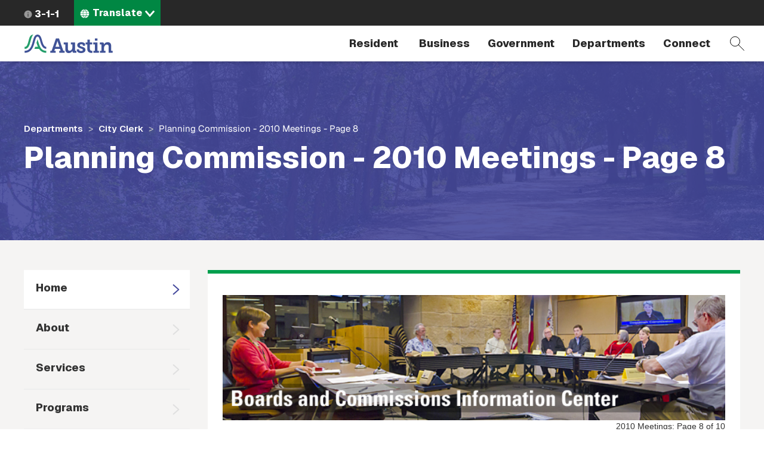

--- FILE ---
content_type: text/html; charset=UTF-8
request_url: https://www.austintexas.gov/cityclerk/boards_commissions/meetings/2010_40_8.htm
body_size: 11536
content:
<!DOCTYPE html>
<html  lang="en" dir="ltr" prefix="content: http://purl.org/rss/1.0/modules/content/  dc: http://purl.org/dc/terms/  foaf: http://xmlns.com/foaf/0.1/  og: http://ogp.me/ns#  rdfs: http://www.w3.org/2000/01/rdf-schema#  schema: http://schema.org/  sioc: http://rdfs.org/sioc/ns#  sioct: http://rdfs.org/sioc/types#  skos: http://www.w3.org/2004/02/skos/core#  xsd: http://www.w3.org/2001/XMLSchema# ">
  <head>
    <meta charset="utf-8" />
<meta name="description" content="" />
<link rel="canonical" href="https://www.austintexas.gov/cityclerk/boards_commissions/meetings/2010_40_8.htm" />
<meta name="Generator" content="Drupal 10 (https://www.drupal.org)" />
<meta name="MobileOptimized" content="width" />
<meta name="HandheldFriendly" content="true" />
<meta name="viewport" content="width=device-width, initial-scale=1.0" />
<link rel="icon" href="/themes/custom/coa/favicon.ico" type="image/png" />
<link rel="alternate" hreflang="en" href="https://www.austintexas.gov/cityclerk/boards_commissions/meetings/2010_40_8.htm" />
<link rel="canonical" href="https://www.austintexas.gov/cityclerk/boards_commissions/meetings/2010_40_8.htm" />
<link rel="shortlink" href="https://www.austintexas.gov/node/8492" />
<script>window.a2a_config=window.a2a_config||{};a2a_config.callbacks=[];a2a_config.overlays=[];a2a_config.templates={};</script>

    <title>Planning Commission - 2010 Meetings - Page 8 | AustinTexas.gov</title>
    <link rel="stylesheet" media="all" href="/sites/default/files/css/css_lEitJx6AbQW-82khi4PFltxL4zdFj8naYZ-_B_ZePXk.css?delta=0&amp;language=en&amp;theme=coa&amp;include=[base64]" />
<link rel="stylesheet" media="all" href="/sites/default/files/css/css_6xXM0knYHXC9ZUg8m7oBbUxahCwetcyRZZ-tBPoW5WA.css?delta=1&amp;language=en&amp;theme=coa&amp;include=[base64]" />
<link rel="stylesheet" media="all" href="https://cdnjs.cloudflare.com/ajax/libs/font-awesome/4.7.0/css/font-awesome.min.css" />
<link rel="stylesheet" media="all" href="https://cdn.bitmovin.com/player/web/8/bitmovinplayer-ui.css" />
<link rel="stylesheet" media="all" href="/sites/default/files/css/css_9y6ym4bpZjE2uENw2YRac_erOc7-t3PiOmghG0wU15w.css?delta=4&amp;language=en&amp;theme=coa&amp;include=[base64]" />
<link rel="stylesheet" media="all" href="/sites/default/files/asset_injector/css/turn_off_gtranslate-92508dd2432955fd259fc5548a1d0783.css?t7g0pa" />

    <script type="application/json" data-drupal-selector="drupal-settings-json">{"path":{"baseUrl":"\/","pathPrefix":"","currentPath":"node\/8492","currentPathIsAdmin":false,"isFront":false,"currentLanguage":"en"},"pluralDelimiter":"\u0003","suppressDeprecationErrors":true,"gtag":{"tagId":"","consentMode":false,"otherIds":[],"events":[],"additionalConfigInfo":[]},"ajaxPageState":{"libraries":"[base64]","theme":"coa","theme_token":null},"ajaxTrustedUrl":{"\/search-pages":true},"gtm":{"tagId":null,"settings":{"data_layer":"dataLayer","include_environment":false},"tagIds":["GTM-WHQFX42"]},"data":{"extlink":{"extTarget":false,"extTargetNoOverride":false,"extNofollow":false,"extNoreferrer":false,"extFollowNoOverride":false,"extClass":"0","extLabel":"(link is external)","extImgClass":false,"extSubdomains":false,"extExclude":"","extInclude":"","extCssExclude":"","extCssExplicit":"","extAlert":false,"extAlertText":"This link will take you to an external web site. We are not responsible for their content.","mailtoClass":"0","mailtoLabel":"(link sends email)","extUseFontAwesome":false,"extIconPlacement":"before","extFaLinkClasses":"fa fa-external-link","extFaMailtoClasses":"fa fa-envelope-o","whitelistedDomains":[]}},"ckeditorAccordion":{"accordionStyle":{"collapseAll":1,"keepRowsOpen":null,"animateAccordionOpenAndClose":1,"openTabsWithHash":1,"allowHtmlInTitles":0}},"bootstrap":{"forms_has_error_value_toggle":1,"modal_animation":1,"modal_backdrop":"true","modal_focus_input":1,"modal_keyboard":1,"modal_select_text":1,"modal_show":1,"modal_size":"","popover_enabled":1,"popover_animation":1,"popover_auto_close":1,"popover_container":"body","popover_content":"","popover_delay":"0","popover_html":0,"popover_placement":"right","popover_selector":"","popover_title":"","popover_trigger":"click","tooltip_enabled":1,"tooltip_animation":1,"tooltip_container":"body","tooltip_delay":"0","tooltip_html":0,"tooltip_placement":"auto left","tooltip_selector":"","tooltip_trigger":"hover"},"viewsJumpMenu":{"translation-selector-menu-block-1-jump-menu":{"new_window":false}},"coa_custom":{"js":{"node_id":"8492","custom_variable":"true"},"user_role":"admin_publisher"},"english_url":"\/node\/8492\/edit","spanish_url":"\/es\/node\/8492\/translations\/add\/en\/es","user":{"uid":0,"permissionsHash":"498f8a30997b655ff04e4c2d13be805c8a62fb8d2cd4bfc4a2985bac35a66cef"}}</script>
<script src="/sites/default/files/js/js_1tbvoQ3UR91jiKDumpJ04KXd5cg8VT6CqLm0sM0VxBc.js?scope=header&amp;delta=0&amp;language=en&amp;theme=coa&amp;include=[base64]"></script>
<script src="/sites/default/files/asset_injector/js/translation_header-c9dbbeed15aa1cc135f221491e1514c2.js?t7g0pa"></script>
<script src="/modules/contrib/google_tag/js/gtag.js?t7g0pa"></script>
<script src="/modules/contrib/google_tag/js/gtm.js?t7g0pa"></script>

  </head>
  <body class="cityclerk-boards-commissions-meetings-2010-40-8htm path-node page-node-type-city-clerk-content navbar-is-fixed-top has-glyphicons">
    <a href="#main-content" class="focusable skip-link">Skip to main content</a>
    <noscript><iframe src="https://www.googletagmanager.com/ns.html?id=GTM-WHQFX42"
                  height="0" width="0" style="display:none;visibility:hidden"></iframe></noscript>

      <div class="dialog-off-canvas-main-canvas" data-off-canvas-main-canvas>
          
    <header class="navbar navbar-default navbar-fixed-top" id="navbar">
                              <div id="above_header">
            <a href="/" class="microsite-home-link">austintexas.gov</a>
              <div class="region region-above-header">
    <nav role="navigation" aria-labelledby="block-actionnavigation-menu" id="block-actionnavigation">
            
  <h2 class="visually-hidden" id="block-actionnavigation-menu">Action Navigation</h2>
  

        

      <ul class="menu menu--menu-action-navigation nav">
      
                        <li class="first last">
                                      <a class="icon-311" href="/department/311">3-1-1</a>
                                        </li>
          </ul>
  

  </nav>
<section class="views-element-container block block-views block-views-blocktranslation-selector-menu-block-1 clearfix" id="block-coa-views-block-translation-selector-menu-block-1">
  
    

      <div class="form-group"><div class="lang-selector-cofa view view-translation-selector-menu view-id-translation_selector_menu view-display-id-block_1 js-view-dom-id-b6c053d1c911f04b410064acca1781f7a2e99d617d6d6c40a890d700a27b50f1">
  
    
      
      <div class="view-content">
      
<div>
    <select class="lang-selector-cofa-select OneLinkNoTx ViewsJumpMenu js-viewsJumpMenu" title="Translate" id="translation-selector-menu-block-1-jump-menu" aria-label="Language selector">
    <option>Translate</option>
      <option data-url="javascript:void(0);" lang-value="en-us");">English</option>
      <option data-url="javascript:void(0);" lang-value="es-us");">Español</option>
      <option data-url="javascript:void(0);" lang-value="fr-fr");">Français</option>
      <option data-url="javascript:void(0);" lang-value="sw-ke");">Kiswahili</option>
      <option data-url="javascript:void(0);" lang-value="vi-vn");">Tiếng Việt</option>
      <option data-url="javascript:void(0);" lang-value="ur-in");">اردو</option>
      <option data-url="javascript:void(0);" lang-value="ar-xy");">العربية</option>
      <option data-url="javascript:void(0);" lang-value="ps-af");">پښتو</option>
      <option data-url="javascript:void(0);" lang-value="ne-np");">नेपाली</option>
      <option data-url="javascript:void(0);" lang-value="hi-in");">हिंदी</option>
      <option data-url="javascript:void(0);" lang-value="my-mm");">မြန်မာ</option>
      <option data-url="javascript:void(0);" lang-value="ti-et");">ትግርኛ</option>
      <option data-url="javascript:void(0);" lang-value="zh-cn");">简体中文</option>
      <option data-url="javascript:void(0);" lang-value="zh-tw");">繁體中文</option>
      <option data-url="javascript:void(0);" lang-value="ko-kr");">한국어</option>
    </select>
</div>

    </div>
  
          </div>
</div>

  </section>


  </div>

          </div>
              
      <div class="navbar-header-wrapper">
        <div class="navbar-header">
            <div class="region region-navigation">
        <span class="notranslate">
    <a class="logo navbar-btn" href="/" title="City of Austin Home" rel="home">
            <img src="/themes/custom/coa/images/austin-header-branding-logo.svg" alt="City of Austin - Website">
      </a>
      </span>
<section class="views-exposed-form block block-views block-views-exposed-filter-blocksearch-pages-page-1 clearfix" data-drupal-selector="views-exposed-form-search-pages-page-1" id="block-exposedformsearch-pagespage-1">
  
    

      <form action="/search-pages" method="get" id="views-exposed-form-search-pages-page-1" accept-charset="UTF-8">
  <div class="form--inline form-inline clearfix">
  <div class="form-item js-form-item form-type-textfield js-form-type-textfield form-item-search-api-fulltext js-form-item-search-api-fulltext form-no-label form-group">
  
  
  <input placeholder="Search by keyword" data-drupal-selector="edit-search-api-fulltext" class="form-text form-control" type="text" id="edit-search-api-fulltext" name="search_api_fulltext" value="" size="30" maxlength="128" />

  
  
  </div>
<div data-drupal-selector="edit-actions" class="form-actions form-group js-form-wrapper form-wrapper" id="edit-actions"><button data-drupal-selector="edit-submit-search-pages" class="button js-form-submit form-submit btn-primary btn icon-before" type="submit" id="edit-submit-search-pages" value="Filter"><span class="icon glyphicon glyphicon-filter" aria-hidden="true"></span>
Filter</button></div>

</div>

</form>

  </section>


  </div>

                                <button type="button" class="navbar-toggle collapsed" data-toggle="collapse" data-target="#navbar-collapse">
              <span class="sr-only">Toggle navigation</span>
              <span class="menu-label">Menu</span>
              <span class="close-label">Close</span>
            </button>
          
          <a href="#" class="icon-search" data-toggle="collapse" data-target="#navbar .block-views-exposed-filter-blocksearch-pages-page-1">Search</a>
        </div>
      </div>

                    <div id="navbar-collapse" class="navbar-collapse collapse">
            <div class="region region-navigation-collapsible">
    <nav role="navigation" aria-labelledby="block-mainmenu-menu" id="block-mainmenu">
            <h2 class="sr-only" id="block-mainmenu-menu">Main menu</h2>

      
        <a href="/" class="menu-home-link visible-xs">Home</a>
  
    
  
          
        <ul class="menu menu--main nav navbar-nav">
                          <li class="expanded dropdown first">
              <a class="resident dropdown-toggle" href="/resident" data-toggle="dropdown">
          Resident
        </a>
                        
        <div class="dropdown-menu">
      <div class="descriptor">
        <h3>Resident</h3>
                                            <a class="btn btn-default hidden-xs" href="/resident">Open the Resident page</a>
                          </div>

        
  
                                                                                                                                                                                                                                                                                                                                                                          
        <ul class="nav three-level">
                  <a class="btn btn-hollow hidden-lg" href="/resident">Open the Resident page</a>
                                <li class="has-children first">
              <a href="/resident/household">
          Household
        </a>
                        
    
            <div class="sideways-menu">
      
          
        <ul class="nav third-level">
                          <li class="first">
              <a href="/resident/getting-home">
          Getting a Home
        </a>
                  </li>
                      <li>
              <a href="/resident/utilities">
          Utilities
        </a>
                  </li>
                      <li>
              <a href="/resident/trash-recycling-and-composting">
          Trash and Recycling
        </a>
                  </li>
                      <li>
              <a href="https://www.austintexas.gov/page/austin-senior-services-hub">
          Austin Senior Services Hub
        </a>
                  </li>
                      <li>
              <a href="/resident/gardening-and-home-improvements">
          Gardening and Home Improvements
        </a>
                  </li>
                      <li>
              <a href="/resident/gardening-and-home-improvements">
          Home Improvements
        </a>
                  </li>
                      <li class="last">
              <a href="/resident/pets-and-adoption">
          Pets and Adoption
        </a>
                  </li>
        </ul>

                  <a class="btn btn-primary" href="/resident/household">Open the Household page</a>
            </div>
    
    
            </li>
                      <li class="has-children">
              <a href="/resident/neighborhoods">
          Neighborhoods
        </a>
                        
    
            <div class="sideways-menu">
      
          
        <ul class="nav third-level">
                          <li class="first">
              <a href="/resident/education">
          Education
        </a>
                  </li>
                      <li>
              <a href="/resident/libraries">
          Libraries
        </a>
                  </li>
                      <li>
              <a href="/resident/families">
          Families
        </a>
                  </li>
                      <li class="last">
              <a href="/resident/neighborhood-community">
          Neighborhood Issues
        </a>
                  </li>
        </ul>

                  <a class="btn btn-primary" href="/resident/neighborhoods">Open the Neighborhoods page</a>
            </div>
    
    
            </li>
                      <li class="has-children no-column">
              <a href="/resident/health">
          Health
        </a>
                        
    
            <div class="sideways-menu">
      
          
        <ul class="nav third-level">
                          <li class="first">
              <a href="/resident/animals">
          Animals
        </a>
                  </li>
                      <li class="last">
              <a href="/resident/public-health">
          Public Health
        </a>
                  </li>
        </ul>

                  <a class="btn btn-primary" href="/resident/health">Open the Health page</a>
            </div>
    
    
            </li>
                      <li class="has-children">
              <a href="/resident/public-safety">
          Public Safety
        </a>
                        
    
            <div class="sideways-menu">
      
          
        <ul class="nav third-level">
                          <li class="first">
              <a href="/resident/crime">
          Crime
        </a>
                  </li>
                      <li>
              <a href="/resident/courts">
          Courts
        </a>
                  </li>
                      <li>
              <a href="/resident/fire-safety">
          Fire Safety
        </a>
                  </li>
                      <li>
              <a href="/resident/emergency-preparedness">
          Emergency Preparedness
        </a>
                  </li>
                      <li class="last">
              <a href="/resident/public-safety-employment">
          Public Safety Employment
        </a>
                  </li>
        </ul>

                  <a class="btn btn-primary" href="/resident/public-safety">Open the Public Safety page</a>
            </div>
    
    
            </li>
                      <li class="has-children">
              <a href="/resident/arts-and-leisure">
          Arts and Leisure
        </a>
                        
    
            <div class="sideways-menu">
      
          
        <ul class="nav third-level">
                          <li class="first">
              <a href="/resident/arts-history-and-culture">
          Arts, History and Culture
        </a>
                  </li>
                      <li>
              <a href="/resident/outdoor-nature-and-wildlife">
          Outdoor, Nature and Wildlife
        </a>
                  </li>
                      <li>
              <a href="/resident/events">
          Events
        </a>
                  </li>
                      <li>
              <a href="/resident/city-venues-and-facilities">
          City Venues and Facilities
        </a>
                  </li>
                      <li class="last">
              <a href="/resident/film-and-music">
          Film and Music
        </a>
                  </li>
        </ul>

                  <a class="btn btn-primary" href="/resident/arts-and-leisure">Open the Arts and Leisure page</a>
            </div>
    
    
            </li>
                      <li class="has-children">
              <a href="/resident/environmental">
          Environmental
        </a>
                        
    
            <div class="sideways-menu">
      
          
        <ul class="nav third-level">
                          <li class="first">
              <a href="/resident/city-programs-and-initiatives">
          City Programs and Initiatives
        </a>
                  </li>
                      <li>
              <a href="/resident/conservation-and-recycling">
          Conservation and Recycling
        </a>
                  </li>
                      <li>
              <a href="/resident/animals-and-wildlife">
          Animals and Wildlife
        </a>
                  </li>
                      <li class="last">
              <a href="/resident/parks">
          Parks
        </a>
                  </li>
        </ul>

                  <a class="btn btn-primary" href="/resident/environmental">Open the Environmental page</a>
            </div>
    
    
            </li>
                      <li class="has-children">
              <a href="/resident/transportation">
          Transportation
        </a>
                        
    
            <div class="sideways-menu">
      
          
        <ul class="nav third-level">
                          <li class="first">
              <a href="/resident/carbus">
          Car/Bus
        </a>
                  </li>
                      <li>
              <a href="/resident/aviation">
          Aviation
        </a>
                  </li>
                      <li>
              <a href="/resident/bicyclepedestrian">
          Bicycle/Pedestrian
        </a>
                  </li>
                      <li class="last">
              <a href="/resident/streetsmaps">
          Streets/Maps
        </a>
                  </li>
        </ul>

                  <a class="btn btn-primary" href="/resident/transportation">Open the Transportation page</a>
            </div>
    
    
            </li>
                      <li class="has-children last">
              <a href="/resident/city-austin">
          City of Austin
        </a>
                        
    
            <div class="sideways-menu">
      
          
        <ul class="nav third-level">
                          <li class="first">
              <a href="/resident/about-city-austin">
          About Austin
        </a>
                  </li>
                      <li>
              <a href="/voterinfo">
          Voting and Elections
        </a>
                  </li>
                      <li>
              <a href="/department/volunteer-city-austin">
          Get Involved
        </a>
                  </li>
                      <li>
              <a href="/resident/city-jobs">
          City Jobs
        </a>
                  </li>
                      <li class="last">
              <a href="/resident/records-and-documents">
          Records and Documents
        </a>
                  </li>
        </ul>

                  <a class="btn btn-primary" href="/resident/city-austin">Open the City of Austin page</a>
            </div>
    
    
            </li>
        </ul>

    
        </div>
  
            </li>
                      <li class="expanded dropdown">
              <a class="business dropdown-toggle" href="/business" data-toggle="dropdown">
          Business
        </a>
                        
        <div class="dropdown-menu">
      <div class="descriptor">
        <h3>Business</h3>
                                            <a class="btn btn-default hidden-xs" href="/business">Open the Business page</a>
                          </div>

        
  
                                                                                                                                                                                                                                                                
        <ul class="nav three-level">
                  <a class="btn btn-hollow hidden-lg" href="/business">Open the Business page</a>
                                <li class="has-children first">
              <a href="/business/doing-business">
          Doing Business
        </a>
                        
    
            <div class="sideways-menu">
      
          
        <ul class="nav third-level">
                          <li class="first">
              <a href="/business/utilities">
          Utilities
        </a>
                  </li>
                      <li>
              <a href="/business/doing-business-city">
          Doing Business with the City
        </a>
                  </li>
                      <li>
              <a href="/business/taxes">
          Taxes
        </a>
                  </li>
                      <li>
              <a href="/business/mbewbe-program">
          MBE/WBE Program
        </a>
                  </li>
                      <li>
              <a href="/business/city-code">
          City Code
        </a>
                  </li>
                      <li>
              <a href="/business/food-establishments">
          Food Establishments
        </a>
                  </li>
                      <li>
              <a href="/business/permits">
          Permits
        </a>
                  </li>
                      <li>
              <a href="/business/day-labor">
          Day Labor
        </a>
                  </li>
                      <li class="last">
              <a href="/business/records-and-documents">
          Records and Documents
        </a>
                  </li>
        </ul>

                  <a class="btn btn-primary" href="/business/doing-business">Open the Doing Business page</a>
            </div>
    
    
            </li>
                      <li class="has-children no-column">
              <a href="/business/starting-out">
          Starting Out
        </a>
                        
    
            <div class="sideways-menu">
      
          
        <ul class="nav third-level">
                          <li class="first">
              <a href="/business/starting-business">
          Starting a Business
        </a>
                  </li>
                      <li>
              <a href="/business/relocating-business">
          Relocating a Business
        </a>
                  </li>
                      <li class="last">
              <a href="/business/incentives-and-grants-0">
          Incentives and Grants
        </a>
                  </li>
        </ul>

                  <a class="btn btn-primary" href="/business/starting-out">Open the Starting Out page</a>
            </div>
    
    
            </li>
                      <li>
              <a target="_blank" href="https://financeonline.austintexas.gov/afo/finance/">
          City Contracts
        </a>
                  </li>
                      <li class="has-children no-column">
              <a href="/business/small-business-centers">
          Small Business Centers
        </a>
                        
    
            <div class="sideways-menu">
      
          
        <ul class="nav third-level">
                          <li class="first">
              <a href="/business/small-business-development">
          Small Business Development
        </a>
                  </li>
                      <li class="last">
              <a href="/business/incentives-and-grants">
          Incentives and Grants
        </a>
                  </li>
        </ul>

                  <a class="btn btn-primary" href="/business/small-business-centers">Open the Small Business Centers page</a>
            </div>
    
    
            </li>
                      <li>
              <a href="/department/austin-center-events">
          Austin Center for Events
        </a>
                  </li>
                      <li class="has-children no-column">
              <a href="/business/nonprofits">
          Nonprofits
        </a>
                        
    
            <div class="sideways-menu">
      
          
        <ul class="nav third-level">
                          <li class="first last">
              <a href="/business/grants">
          Grants
        </a>
                  </li>
        </ul>

                  <a class="btn btn-primary" href="/business/nonprofits">Open the Nonprofits page</a>
            </div>
    
    
            </li>
                      <li class="last">
              <a href="/page/green-resources">
          Green Resources
        </a>
                  </li>
        </ul>

    
        </div>
  
            </li>
                      <li class="expanded dropdown">
              <a class="government dropdown-toggle" href="/government" data-toggle="dropdown">
          Government
        </a>
                        
        <div class="dropdown-menu">
      <div class="descriptor">
        <h3>Government</h3>
                                            <a class="btn btn-default hidden-xs" href="/government">Open the Government page</a>
                          </div>

        
  
                                                                                                                                                                        
        <ul class="nav two-level">
                  <a class="btn btn-hollow hidden-lg" href="/government">Open the Government page</a>
                                <li class="first">
              <a href="/austin-city-council">
          City Council
        </a>
                  </li>
                      <li>
              <a href="/department/austin-city-managers-office">
          City Manager&#039;s Office
        </a>
                  </li>
                      <li>
              <a href="/department/boards-and-commissions">
          Boards and Commissions
        </a>
                  </li>
                      <li>
              <a href="/department/city-council/council/council_meeting_info_center.htm">
          City Council meeting information
        </a>
                  </li>
                      <li>
              <a href="/government/city-hall">
          City Hall
        </a>
                  </li>
                      <li>
              <a href="https://www.austintexas.gov/services/apply-city-job">
          Jobs
        </a>
                  </li>
                      <li class="last">
              <a href="https://services.austintexas.gov/edims/search.cfm">
          Public Records
        </a>
                  </li>
        </ul>

    
        </div>
  
            </li>
                      <li class="expanded dropdown">
              <a class="departments dropdown-toggle" href="/departments" data-toggle="dropdown">
          Departments
        </a>
                        
        <div class="dropdown-menu">
      <div class="descriptor">
        <h3>Departments</h3>
                  <a class="btn btn-default hidden-xs" href="/departments">View full directory of departments</a>
              </div>

              <h2 class="menu-title hidden-xs">Frequently Viewed Departments</h2>
        
  
                                  
        <ul class="nav department-menu">
                  <a class="btn btn-hollow hidden-lg" href="/departments">View full directory of departments</a>
                                <li class="has-children no-column first">
              <span class="menu-separator-label">
          Visit
        </span>
                        
    
            <div class="department-menu-section">
      
          
        <ul class="nav third-level">
                          <li class="first">
              <a href="/airport">
          Airport
        </a>
                  </li>
                      <li>
              <a href="https://www.austintexas.org/">
          Visitors Bureau
        </a>
                  </li>
                      <li class="last">
              <a href="https://www.austinconventioncenter.com/">
          Convention Center
        </a>
                  </li>
        </ul>

                </div>
    
    
            </li>
                      <li class="has-children no-column">
              <span class="menu-separator-label">
          Utilities
        </span>
                        
    
            <div class="department-menu-section">
      
          
        <ul class="nav third-level">
                          <li class="first">
              <a href="/department/austin-energy">
          Austin Energy
        </a>
                  </li>
                      <li>
              <a href="/department/austin-water-utility-0">
          Austin Water
        </a>
                  </li>
                      <li class="last">
              <a href="/department/austin-resource-recovery">
          Resource Recovery
        </a>
                  </li>
        </ul>

                </div>
    
    
            </li>
                      <li class="has-children no-column">
              <span class="menu-separator-label">
          Education &amp; Recreation
        </span>
                        
    
            <div class="department-menu-section">
      
          
        <ul class="nav third-level">
                          <li class="first">
              <a href="https://library.austintexas.gov/">
          Library
        </a>
                  </li>
                      <li class="last">
              <a href="/department/parks-and-recreation">
          Parks and Recreation
        </a>
                  </li>
        </ul>

                </div>
    
    
            </li>
                      <li class="has-children no-column">
              <span class="menu-separator-label">
          Safety
        </span>
                        
    
            <div class="department-menu-section">
      
          
        <ul class="nav third-level">
                          <li class="first last">
              <a href="/department/police">
          Police
        </a>
                  </li>
        </ul>

                </div>
    
    
            </li>
                      <li class="has-children no-column last">
              <span class="menu-separator-label">
          Other
        </span>
                        
    
            <div class="department-menu-section">
      
          
        <ul class="nav third-level">
                          <li class="first">
              <a href="/department/aac">
          Animal Services
        </a>
                  </li>
                      <li>
              <a href="/dsd">
          Development Services
        </a>
                  </li>
                      <li class="last">
              <a href="/department/economic-development">
          Economic Development
        </a>
                  </li>
        </ul>

                </div>
    
    
            </li>
        </ul>

    
        </div>
  
            </li>
                      <li class="expanded dropdown last">
              <a class="dropdown-toggle" href="/" data-toggle="dropdown">
          Connect
        </a>
                        
        <div class="dropdown-menu">
      <div class="descriptor">
        <h3>Connect</h3>
                                            </div>

        
  
                                                                                                                  
        <ul class="nav two-level">
                  <a class="btn btn-hollow hidden-lg" href="/">Open the Connect page</a>
                                <li class="first">
              <a href="https://publicinput.com/Portal/F1211">
          Share ideas online about improving Austin 
        </a>
                  </li>
                      <li>
              <a href="/community">
          Participate in the City
        </a>
                  </li>
                      <li>
              <a href="/page/austin-notes">
          Sign up for email updates
        </a>
                  </li>
                      <li class="last">
              <a href="/contact-us">
          City contact information
        </a>
                  </li>
        </ul>

    
        </div>
  
            </li>
        </ul>

    
    

  </nav>

  </div>

        </div>
                    </div>
          </header>
  <div role="main" class="main-container js-quickedit-main-content">
    
                    <div id="header_hero" role="banner">
          
<div class="region region-header-hero">
  <div class="header-hero-background ">
    
  </div>
  <div class="header-hero-breadcrumb-title-wrapper">
    <div class="container-wide-lg container-wide-md container-wide-sm container-xs">
      <div class="inner">
        <div class="header-hero-breadcrumb">
              <ol class="breadcrumb">
          <li >
                  <a href="/departments">Departments</a>
              </li>
          <li >
                  <a href="/department/city-clerk">City Clerk</a>
              </li>
          <li  class="active">
                  Planning Commission - 2010 Meetings - Page 8
              </li>
      </ol>


        </div>
        <div class="header-hero-title">
                       <h2 class="page-header">Planning Commission - 2010 Meetings - Page 8</h2>
   


        </div>
      </div>
    </div>
  </div>
</div>

        </div>
            
    
  
    <section id="wrapper-content" >
                      <div class="highlighted">  <div class="region region-highlighted">
    <div data-drupal-messages-fallback class="hidden"></div>

  </div>
</div>
          
        
              <div id="main-content">
          <div class="region region-content">
      <article class="node node--type-city_clerk_content node--view-mode-full clearfix">
  
    

  <div>
    <div class="container-wide-lg container-wide-md container-wide-sm container-xs">
  <div class="row">
              <div class="col-sm-3 center-left">
        <div class="block-region-centerleft"><section class="block block-coa-custom block-menu-block clearfix">
  
    

      <ul><li> <a href="/department/city-clerk" class="is-active">Home</a></li><li> <a href="/department/city-clerk/about">About</a></li><li> <a href="/department/city-clerk/services">Services</a></li><li> <a href="/department/city-clerk/programs">Programs</a></li></ul>
  </section>

<nav role="navigation" aria-labelledby="-menu">
            
  <h2 class="visually-hidden" id="-menu">City Clerk</h2>
  

          
              <ul class="menu menu--city-clerk nav">
                              <li class="first">
                  <a href="/department/city-council/council/council_committee_info_center.htm">Committees of Council</a>
                        </li>
                              <li>
                  <a href="/department/city-council/boards-and-corporations">Council Corporations</a>
                        </li>
                              <li>
                  <a href="/department/city-council/council-meetings/intergovernmental-entities">Intergovernmental Entities</a>
                        </li>
                              <li>
                  <a href="/department/austin-boards-and-commissions-information-center">Boards and Commissions</a>
                        </li>
                              <li class="last">
                  <a href="/department/city-council/council-meetings/associated-entities">Associated Entities</a>
                        </li>
            </ul>
      

  </nav>
</div>
      </div>
              <div class="col-sm-9 center-right">
        <div class="sidebar" role="main">
          <div class="block-region-centerright"><section class="block block-ctools-block block-entity-fieldnodebody clearfix">
  
    

      
            <div class="field field--name-body field--type-text-with-summary field--label-hidden field--item"><p></p><center>
<div id="bcic">
<!-- @@Planning Commission - 2010 Meetings - Page 8@@ --><!-- ***************************************************************************** --><!--           S T A R T    O F    B C I C   P A G E    C O N T E N T              --><!-- ***************************************************************************** --><!-- This page was generated on 1/10/2025 at 3:24:01 PM by SCHNEIDERN.  --><div class="view-content">
<div class="views-row views-row-1 views-row-odd views-row-first views-row-last">
<div class="views-field views-field-field-dept-banner">
<div class="field-content">
<a href="/department/boards-and-commissions"><img typeof="foaf:Image" src="http://austintexas.gov/sites/default/files/null/Boards%26Commissions_banners_700x175_2%20copy.jpg" alt></a>
</div>
</div>
</div>
</div>
<style>

/*  Standard Paragraph  */
p.bcic {
    font-family: Helvetica, sans-serif;
    font-size: 10pt;
    font-weight: normal;
    font-style: normal;
    color: #000000;
    text-align: left;
    margin-top: 10px;
    margin-bottom: 0px;
    margin-left: 0px;
    margin-right: 0px;
    line-height:20px;
    text-transform:none
   }


h1.edims {
    font-family: Arial, Helvetica, Sans-Serif;
    font-size: 16pt;
    font-weight: bold;
    font-style: normal;
    color: #585858;
    line-height: 20pt;
    text-align: left;
    margin-left: 0px;
    margin-right: 0px;
    margin-top: 0px;
    margin-bottom: 0px;
    text-transform:none
    }

h1.bcic {
    font-family: Arial, Helvetica, Sans-Serif;
    font-size: 12pt;
    font-weight: bold;
    font-style: normal;
    color: #6F5F45;
    line-height: 20pt;
    text-align: center;
    margin-left: 0px;
    margin-right: 0px;
    margin-top: 10px;
    margin-bottom: 0px;
    text-transform:none
    }


h2.bcic {
    font-family: Arial, Helvetica, Sans-Serif;
    font-size: 12pt;
    font-weight: bold;
    font-style: normal;
    color: #774546;
    text-align: left;
    margin-left: 0px;
    margin-right: 0px;
    margin-top: 10px;
    margin-bottom: 5px;
    text-transform:none
    }


h2.bcic_nav {
    font-size: 8pt;
    font-family: Arial, Helvetica, Sans-Serif;
    font-weight: bold;
    font-style: normal;
    text-align: right;
    color: #999999;
    margin-left: 0px;
    margin-right: 0px;
    margin-top: 0px;
    margin-bottom: 0px;
    line-height:15px;
    text-transform:none
    }

h5.bcic_mtgdate {
    font-family: Arial, Helvetica, Sans-Serif;
    font-size: 11pt;
    font-weight: bold;
    font-style: normal;
    color: #000000;
    text-align: left;
    margin-left: 0px;
    margin-right: 0px;
    margin-top: 30px;
    margin-bottom: 0px;
    border-bottom: solid 1px #999999; 
    text-transform:none
    }

h5.bcic_mtgtype {
    font-family: Arial, Helvetica, Sans-Serif;
    font-size: 10pt;
    font-weight: normal;
    font-style: normal;
    color: #000000;
    text-align: left;
    margin-left: 0px;
    margin-right: 0px;
    margin-top: 5px;
    margin-bottom: 0px;
    }


h5.bcic_doc {
    font-family: Arial, Helvetica, Sans-Serif;
    font-size: 10pt;
    font-weight: normal;
    font-style: normal;
    color: #000000;
    text-align: left;
    margin-left: 0px;
    margin-right: 0px;
    margin-top: 0px;
    margin-bottom: 0px;
    }

</style><div class="bcic_nav">2010 Meetings: Page 8 of 10</div>
<div class="bcic_navlinks">Go to page: <a class="bcic_nav" href="/cityclerk/boards_commissions/meetings/2010_40_1.htm">1</a><a class="bcic_nav" href="/cityclerk/boards_commissions/meetings/2010_40_2.htm">2</a><a class="bcic_nav" href="/cityclerk/boards_commissions/meetings/2010_40_3.htm">3</a><a class="bcic_nav" href="/cityclerk/boards_commissions/meetings/2010_40_4.htm">4</a><a class="bcic_nav" href="/cityclerk/boards_commissions/meetings/2010_40_5.htm">5</a><a class="bcic_nav" href="/cityclerk/boards_commissions/meetings/2010_40_6.htm">6</a><a class="bcic_nav" href="/cityclerk/boards_commissions/meetings/2010_40_7.htm">7</a>&nbsp;&nbsp;8&nbsp;&nbsp;<a class="bcic_nav" href="/cityclerk/boards_commissions/meetings/2010_40_9.htm">9</a><a class="bcic_nav" href="/cityclerk/boards_commissions/meetings/2010_40_10.htm">10</a></div>
<h2 class="edims">2010 Meetings: Planning Commission</h2>
<h3 class="bcic_yrs">Meeting documents are also available for: </h3>
<p class="bcic"><a class="cmic" href="/cityclerk/boards_commissions/meetings/2025_40_1.htm">2025</a><a class="cmic" href="/cityclerk/boards_commissions/meetings/2024_40_1.htm">2024</a><a class="cmic" href="/cityclerk/boards_commissions/meetings/2023_40_1.htm">2023</a><a class="cmic" href="/cityclerk/boards_commissions/meetings/2022_40_1.htm">2022</a><a class="cmic" href="/cityclerk/boards_commissions/meetings/2021_40_1.htm">2021</a><a class="cmic" href="/cityclerk/boards_commissions/meetings/2020_40_1.htm">2020</a><a class="cmic" href="/cityclerk/boards_commissions/meetings/2019_40_1.htm">2019</a><a class="cmic" href="/cityclerk/boards_commissions/meetings/2018_40_1.htm">2018</a><a class="cmic" href="/cityclerk/boards_commissions/meetings/2017_40_1.htm">2017</a><a class="cmic" href="/cityclerk/boards_commissions/meetings/2016_40_1.htm">2016</a><a class="cmic" href="/cityclerk/boards_commissions/meetings/2015_40_1.htm">2015</a><a class="cmic" href="/cityclerk/boards_commissions/meetings/2014_40_1.htm">2014</a><a class="cmic" href="/cityclerk/boards_commissions/meetings/2013_40_1.htm">2013</a><a class="cmic" href="/cityclerk/boards_commissions/meetings/2012_40_1.htm">2012</a><a class="cmic" href="/cityclerk/boards_commissions/meetings/2011_40_1.htm">2011</a><a class="cmic" href="/cityclerk/boards_commissions/meetings/2009_40_1.htm">2009</a><a class="cmic" href="/cityclerk/boards_commissions/meetings/40_archives_index.htm">More</a><br></p>
<!--     M E E T I N G   L I S T    --><div class="bcic_mtgdate">March 15, 2010</div>
<div class="bcic_mtgtype">Executive Committee Meeting</div>
<div class="bcic_doc"><a href="https://services.austintexas.gov/edims/document.cfm?id=137241" target="_blank"><img height="18" width="35" alt="pdf icon" src="/sites/default/files/bcic-icon-page.gif" border="0"></a><a href="https://services.austintexas.gov/edims/document.cfm?id=137241" target="_blank"><b>Agenda</b></a><small>(9KB)</small></div>
<div class="bcic_mtgdate">March 13, 2010</div>
<div class="bcic_mtgtype">Executive Committee Meeting</div>
<div class="bcic_doc"><a href="https://services.austintexas.gov/edims/document.cfm?id=137235" target="_blank"><img height="18" width="35" alt="pdf icon" src="/sites/default/files/bcic-icon-page.gif" border="0"></a><a href="https://services.austintexas.gov/edims/document.cfm?id=137235" target="_blank"><b>Agenda</b></a><small>(9KB)</small></div>
<div class="bcic_mtgdate">March 9, 2010</div>
<div class="bcic_mtgtype">Regular Meeting of the Planning Commission</div>
<div class="bcic_doc"><a href="https://services.austintexas.gov/edims/document.cfm?id=137229" target="_blank"><img height="18" width="35" alt="pdf icon" src="/sites/default/files/bcic-icon-page.gif" border="0"></a><a href="https://services.austintexas.gov/edims/document.cfm?id=137229" target="_blank"><b>Agenda</b></a><small>(34KB)</small></div>
<div class="bcic_doc"><a href="https://services.austintexas.gov/edims/document.cfm?id=137230" target="_blank"><img height="18" width="35" alt="pdf icon" src="/sites/default/files/bcic-icon-page.gif" border="0"></a><a href="https://services.austintexas.gov/edims/document.cfm?id=137230" target="_blank"><b>Revised Agenda</b></a><small>(32KB)</small></div>
<div class="bcic_doc"><a href="https://services.austintexas.gov/edims/document.cfm?id=138622" target="_blank"><img height="18" width="35" alt="pdf icon" src="/sites/default/files/bcic-icon-page.gif" border="0"></a><a href="https://services.austintexas.gov/edims/document.cfm?id=138622" target="_blank"><b>Approved Minutes</b></a><small>(26KB)</small></div>
<div class="bcic_doc"><a href="https://austintx.new.swagit.com/videos/47482" target="_blank"><img height="21" width="35" src="/sites/default/files/icon-video.gif" border="0" alt="Play video"></a><a href="https://austintx.new.swagit.com/videos/47482" target="_blank"><b>Play video</b></a></div>
<div class="bcic_mtgdate">March 6, 2010</div>
<div class="bcic_mtgtype">Executive Committee Meeting</div>
<div class="bcic_doc"><a href="https://services.austintexas.gov/edims/document.cfm?id=137214" target="_blank"><img height="18" width="35" alt="pdf icon" src="/sites/default/files/bcic-icon-page.gif" border="0"></a><a href="https://services.austintexas.gov/edims/document.cfm?id=137214" target="_blank"><b>Agenda</b></a><small>(9KB)</small></div>
<div class="bcic_mtgdate">March 1, 2010</div>
<div class="bcic_mtgtype">Committee on the Capital Improvements Program  Meeting</div>
<div class="bcic_doc"><a href="https://services.austintexas.gov/edims/document.cfm?id=137060" target="_blank"><img height="18" width="35" alt="pdf icon" src="/sites/default/files/bcic-icon-page.gif" border="0"></a><a href="https://services.austintexas.gov/edims/document.cfm?id=137060" target="_blank"><b>Agenda</b></a><small>(10KB)</small></div>
<div class="bcic_mtgdate">February 23, 2010 (Cancelled)</div>
<div class="bcic_mtgtype">Regular Meeting of the Planning Commission</div>
<div class="bcic_doc"><a href="https://services.austintexas.gov/edims/document.cfm?id=137049" target="_blank"><img height="18" width="35" alt="pdf icon" src="/sites/default/files/bcic-icon-page.gif" border="0"></a><a href="https://services.austintexas.gov/edims/document.cfm?id=137049" target="_blank"><b>Cancellation Notice</b></a><small>(27KB)</small></div>
<div class="bcic_doc"><a href="https://services.austintexas.gov/edims/document.cfm?id=137050" target="_blank"><img height="18" width="35" alt="pdf icon" src="/sites/default/files/bcic-icon-page.gif" border="0"></a><a href="https://services.austintexas.gov/edims/document.cfm?id=137050" target="_blank"><b>Agenda</b></a><small>(27KB)</small></div>
<div class="bcic_doc"><a href="https://services.austintexas.gov/edims/document.cfm?id=137051" target="_blank"><img height="18" width="35" alt="pdf icon" src="/sites/default/files/bcic-icon-page.gif" border="0"></a><a href="https://services.austintexas.gov/edims/document.cfm?id=137051" target="_blank"><b>Agenda Addendum</b></a><small>(27KB)</small></div>
<div class="bcic_doc"><a href="https://services.austintexas.gov/edims/document.cfm?id=138621" target="_blank"><img height="18" width="35" alt="pdf icon" src="/sites/default/files/bcic-icon-page.gif" border="0"></a><a href="https://services.austintexas.gov/edims/document.cfm?id=138621" target="_blank"><b>Approved Minutes</b></a><small>(18KB)</small></div>
<div class="bcic_mtgdate">February 17, 2010</div>
<div class="bcic_mtgtype">Committee on Neighborhood Planning  Meeting</div>
<div class="bcic_doc"><a href="https://services.austintexas.gov/edims/document.cfm?id=137040" target="_blank"><img height="18" width="35" alt="pdf icon" src="/sites/default/files/bcic-icon-page.gif" border="0"></a><a href="https://services.austintexas.gov/edims/document.cfm?id=137040" target="_blank"><b>Agenda</b></a><small>(13KB)</small></div>
<div class="bcic_doc"><a href="https://services.austintexas.gov/edims/document.cfm?id=138219" target="_blank"><img height="18" width="35" alt="pdf icon" src="/sites/default/files/bcic-icon-page.gif" border="0"></a><a href="https://services.austintexas.gov/edims/document.cfm?id=138219" target="_blank"><b>Approved Minutes</b></a><small>(26KB)</small></div>
<div class="bcic_mtgdate">February 16, 2010</div>
<div class="bcic_mtgtype">Committee on Codes and Ordinances  Meeting</div>
<div class="bcic_doc"><a href="https://services.austintexas.gov/edims/document.cfm?id=137033" target="_blank"><img height="18" width="35" alt="pdf icon" src="/sites/default/files/bcic-icon-page.gif" border="0"></a><a href="https://services.austintexas.gov/edims/document.cfm?id=137033" target="_blank"><b>Agenda</b></a><small>(15KB)</small></div>
<div class="bcic_doc"><a href="https://services.austintexas.gov/edims/document.cfm?id=137032" target="_blank"><img height="18" width="35" alt="pdf icon" src="/sites/default/files/bcic-icon-page.gif" border="0"></a><a href="https://services.austintexas.gov/edims/document.cfm?id=137032" target="_blank"><b>Agenda Addendum</b></a><small>(8KB)</small></div>
<p>&nbsp;</p>
<hr>
<div class="bcic_nav">2010 Meetings: Page 8 of 10</div>
<div class="bcic_navlinks">Go to page: <a class="bcic_nav" href="/cityclerk/boards_commissions/meetings/2010_40_1.htm">1</a><a class="bcic_nav" href="/cityclerk/boards_commissions/meetings/2010_40_2.htm">2</a><a class="bcic_nav" href="/cityclerk/boards_commissions/meetings/2010_40_3.htm">3</a><a class="bcic_nav" href="/cityclerk/boards_commissions/meetings/2010_40_4.htm">4</a><a class="bcic_nav" href="/cityclerk/boards_commissions/meetings/2010_40_5.htm">5</a><a class="bcic_nav" href="/cityclerk/boards_commissions/meetings/2010_40_6.htm">6</a><a class="bcic_nav" href="/cityclerk/boards_commissions/meetings/2010_40_7.htm">7</a>&nbsp;&nbsp;8&nbsp;&nbsp;<a class="bcic_nav" href="/cityclerk/boards_commissions/meetings/2010_40_9.htm">9</a><a class="bcic_nav" href="/cityclerk/boards_commissions/meetings/2010_40_10.htm">10</a></div>
<p class="bcic">Page updated: 1/10/2025</p>
<!-- ***************************************************************************** --><!--            E N D    O F    B C I C   P A G E    C O N T E N T                 --><!-- ***************************************************************************** --></div>
<p></p></center>
</div>
      
  </section>

</div>
        </div>
      </div>
          </div>
</div>

  </div>
</article>


  </div>

                
              </div>
      </section>

    
  
</div>
      <footer role="contentinfo" class="footer ">

      
        <div class="region region-footer clearfix">
  	<div id="coa_seal" title="City of Austin" alt="City of Austin - Website">City of Austin</div>
    <nav role="navigation" aria-labelledby="block-footermenu-menu" id="block-footermenu">
            
  <h2 class="visually-hidden" id="block-footermenu-menu">Footer Menu</h2>
  

        
      <ul class="menu menu--menu-footer-menu nav">
                      <li class="first">
                                        <a href="/department/311" data-drupal-link-system-path="taxonomy/term/1859">Get information or assistance</a>
              </li>
                      <li>
                                        <a href="/page/austintexasgov-feedback" data-drupal-link-system-path="node/61357">Give feedback on our website</a>
              </li>
                      <li>
                                        <a href="/sitemap" data-drupal-link-system-path="sitemap">Site Map</a>
              </li>
                      <li>
                                        <a href="https://services.austintexas.gov/edims/search.cfm">Public Records</a>
              </li>
                      <li class="last">
                                        <a href="https://austincouncilforum.org/">City Council Message Board</a>
              </li>
        </ul>
  

  </nav>
<section id="block-footersocialmedia-2" class="block block-block-content block-block-contentc20c22f2-ed50-44e4-82fa-fd4ab488f313 clearfix">
  
    

      
            <div class="field field--name-body field--type-text-with-summary field--label-hidden field--item"><ul>
<li><a class="icon-facebook" href="https://www.facebook.com/austintexasgov" target="_blank">Facebook</a></li>
<li><a class="icon-x" href="https://x.com/austintexasgov" target="_blank">X</a></li>
<li><a class="icon-linkedin" href="https://www.linkedin.com/company/city-of-austin/" target="_blank">LinkedIn</a></li>
<li><a class="icon-instagram" href="https://www.instagram.com/austintexasgov/" target="_blank">Instagram</a></li>
<li><a class="icon-youtube" href="https://www.youtube.com/user/austintexasgov" target="_blank">YouTube</a></li>
<li><a class="icon-rss" href="/site/news/rss.xml">RSS</a></li>
</ul>
</div>
      
  </section>

<nav role="navigation" aria-labelledby="block-gettherefromhere-menu" id="block-gettherefromhere">
            
  <h2 class="visually-hidden" id="block-gettherefromhere-menu">Second Footer Menu</h2>
  

        
      <ul class="menu menu--footer-one nav">
                      <li class="first">
                                        <a href="https://www.austintexas.org/">Visit Austin</a>
              </li>
                      <li>
                                        <a href="/contact-us" data-drupal-link-system-path="node/30444">City Directory</a>
              </li>
                      <li>
                                        <a href="/jobs">Jobs</a>
              </li>
                      <li>
                                        <a href="/page/legal-notice" data-drupal-link-system-path="node/2467">Legal Notices</a>
              </li>
                      <li class="last">
                                        <a href="/page/privacy-policy" data-drupal-link-system-path="node/2468">Privacy Notice</a>
              </li>
        </ul>
  

  </nav>
<section id="block-footersocialmedia" class="block block-block-content block-block-contentc20c22f2-ed50-44e4-82fa-fd4ab488f313 clearfix">
  
    

  <nav>
    
            <div class="field field--name-body field--type-text-with-summary field--label-hidden field--item"><ul>
<li><a class="icon-facebook" href="https://www.facebook.com/austintexasgov" target="_blank">Facebook</a></li>
<li><a class="icon-x" href="https://x.com/austintexasgov" target="_blank">X</a></li>
<li><a class="icon-linkedin" href="https://www.linkedin.com/company/city-of-austin/" target="_blank">LinkedIn</a></li>
<li><a class="icon-instagram" href="https://www.instagram.com/austintexasgov/" target="_blank">Instagram</a></li>
<li><a class="icon-youtube" href="https://www.youtube.com/user/austintexasgov" target="_blank">YouTube</a></li>
<li><a class="icon-rss" href="/site/news/rss.xml">RSS</a></li>
</ul>
</div>
      
  </nav>
</section>

  </div>


      
          </footer>
  
  </div>

    
    <script src="/sites/default/files/js/js_XaK_rnEkiqU3V_uWoLRwbUWB4yOP7PBEGVMffRnPvus.js?scope=footer&amp;delta=0&amp;language=en&amp;theme=coa&amp;include=[base64]"></script>
<script src="https://static.addtoany.com/menu/page.js" async></script>
<script src="/sites/default/files/js/js_JxGpProZ3qrUG0hbfXJ6-rOsVq4dP0QHsXTAVo2nAcE.js?scope=footer&amp;delta=2&amp;language=en&amp;theme=coa&amp;include=[base64]"></script>
<script src="/sites/default/files/asset_injector/js/ga_hotfix-64e76610f67a781dea546a37160e3b1e.js?t7g0pa"></script>
<script src="/sites/default/files/asset_injector/js/kiosk_fix_pdf_spawn-7af8274358e7f07e95216798034f7008.js?t7g0pa"></script>
<script src="/sites/default/files/js/js_Ufy9rvU7WfuCepanFxwlYmGDW6HZ5VuiOmMPHS4_1i8.js?scope=footer&amp;delta=5&amp;language=en&amp;theme=coa&amp;include=[base64]"></script>
<script src="/sites/default/files/asset_injector/js/siteimprove-68cd30ce69d68a07693e1f907c640482.js?t7g0pa"></script>
<script src="https://cdn.jsdelivr.net/npm/js-cookie@3.0.5/dist/js.cookie.min.js"></script>
<script src="https://cdnjs.cloudflare.com/ajax/libs/modernizr/2.8.3/modernizr.min.js"></script>
<script src="https://cdn.jsdelivr.net/npm/bitmovin-player@8/bitmovinplayer.js"></script>
<script src="https://cdn.bitmovin.com/player/web/8/bitmovinplayer-ui.js"></script>
<script src="/sites/default/files/js/js_G6c2lXhygfR-lmaWkBa2GicYTMTool1fEcJqfgX-qj0.js?scope=footer&amp;delta=11&amp;language=en&amp;theme=coa&amp;include=[base64]"></script>
<script src="/modules/contrib/ckeditor_accordion/js/accordion.frontend.js?t7g0pa"></script>
<script src="/sites/default/files/js/js_grlyL3jcSSZLdzv-oseG7pAeb4o-RHN5jJFz0WHF2CA.js?scope=footer&amp;delta=13&amp;language=en&amp;theme=coa&amp;include=[base64]"></script>

  <script type="text/javascript" src="/_Incapsula_Resource?SWJIYLWA=719d34d31c8e3a6e6fffd425f7e032f3&ns=1&cb=2095514332" async></script></body>
</html>


--- FILE ---
content_type: text/css
request_url: https://www.austintexas.gov/sites/default/files/css/css_9y6ym4bpZjE2uENw2YRac_erOc7-t3PiOmghG0wU15w.css?delta=4&language=en&theme=coa&include=eJxtT0uywzAIu5AnHIkhNk7d2CYDpG1u__yafjbdMJJGAkEpuVA_gF5gyirdA5mxY-lXji4K0QyuUjrlhFUWwVwevzzGpPGCMykO-svhu3aUnHFxpW6VnMMs4jboBlmp8V10DXHlVEYIKUbRVKTDB50duaev67MCneZxZYwQhTDu5tLgC58qVzIvZ1k4dcyiDc2Pyv9JZUi6b1SnTWVRHs_ww2vp61t_0WCHOTeYyTjcCt8NnnNqkvbKf18Ti7A
body_size: 140
content:
.public-safety---fire-recruiting .navbar .navbar-header-wrapper .navbar-header img{width:90px}button#edit-submit-service-search{margin:unset}#edit-actions--2{display:unset}

--- FILE ---
content_type: text/css
request_url: https://www.austintexas.gov/sites/default/files/asset_injector/css/turn_off_gtranslate-92508dd2432955fd259fc5548a1d0783.css?t7g0pa
body_size: 65
content:
section.block-gtranslate {
	display: none;
}	

--- FILE ---
content_type: application/javascript
request_url: https://www.austintexas.gov/sites/default/files/asset_injector/js/kiosk_fix_pdf_spawn-7af8274358e7f07e95216798034f7008.js?t7g0pa
body_size: 148
content:
jQuery(document).ready(function(){setTimeout(()=>{jQuery("a[target='cityClerkPagePdfOpenIframe']").removeAttr("target");jQuery("a[target='noticesPagePdfOpenIframe']").removeAttr("target");},"1200");});

--- FILE ---
content_type: image/svg+xml
request_url: https://www.austintexas.gov/themes/custom/coa/images/icons/facebook-white.svg
body_size: 739
content:
<?xml version="1.0" encoding="UTF-8"?>
<svg width="13px" height="24px" viewBox="0 0 13 24" version="1.1" xmlns="http://www.w3.org/2000/svg" xmlns:xlink="http://www.w3.org/1999/xlink">
    <!-- Generator: sketchtool 52.6 (67491) - http://www.bohemiancoding.com/sketch -->
    <title>E4039089-CFA1-46CA-8532-4C0B2395517D</title>
    <desc>Created with sketchtool.</desc>
    <g id="UI" stroke="none" stroke-width="1" fill="none" fill-rule="evenodd" opacity="0.5">
        <g id="Desktop-HD---1440" transform="translate(-1039.000000, -4495.000000)">
            <g id="footer" transform="translate(0.000000, 4430.000000)">
                <g id="footer-primary">
                    <g transform="translate(121.000000, 62.606796)">
                        <g id="social" transform="translate(912.000000, 2.000000)">
                            <g id="icon-/-social-/-fb">
                                <g id="logo-facebook.2.3.1">
                                    <g id="Filled_Icons" transform="translate(6.000000, 0.000000)" fill="#FFFFFF">
                                        <path d="M12.768,7.465 L8.5,7.465 L8.5,5.56 C8.5,4.664 9.094,4.455 9.512,4.455 C9.93,4.455 12.5,4.455 12.5,4.455 L12.5,0.513 L8.171,0.5 C4.244,0.5 3.5,3.438 3.5,5.32 L3.5,7.464 L0.5,7.464 L0.5,11.464 L3.5,11.464 C3.5,16.676 3.5,23.464 3.5,23.464 L8.5,23.464 C8.5,23.464 8.5,16.614 8.5,11.464 L12.351,11.464 L12.768,7.465 Z" id="Path"></path>
                                    </g>
                                    <g id="Frames-24px">
                                        <rect id="Rectangle" x="0" y="0" width="24" height="24"></rect>
                                    </g>
                                </g>
                            </g>
                        </g>
                    </g>
                </g>
            </g>
        </g>
    </g>
</svg>

--- FILE ---
content_type: image/svg+xml
request_url: https://www.austintexas.gov/themes/custom/coa/images/icons/instagram-white.svg
body_size: 2153
content:
<?xml version="1.0" encoding="UTF-8"?>
<svg width="25px" height="24px" viewBox="0 0 25 24" version="1.1" xmlns="http://www.w3.org/2000/svg" xmlns:xlink="http://www.w3.org/1999/xlink">
    <!-- Generator: sketchtool 52.6 (67491) - http://www.bohemiancoding.com/sketch -->
    <title>0E721D40-567D-4C0F-9A4B-EDAE0D65496B</title>
    <desc>Created with sketchtool.</desc>
    <defs>
        <polygon id="path-1" points="0 0.00757142857 23.9924286 0.00757142857 23.9924286 23.9971429 0 23.9971429"></polygon>
    </defs>
    <g id="UI" stroke="none" stroke-width="1" fill="none" fill-rule="evenodd" opacity="0.5">
        <g id="Desktop-HD---1440---sub-nav-2-col" transform="translate(-1189.000000, -1474.000000)">
            <g id="footer" transform="translate(0.000000, 1409.000000)">
                <g id="footer-primary">
                    <g transform="translate(121.000000, 62.606796)">
                        <g id="social" transform="translate(912.000000, 2.000000)">
                            <g id="icon-/-social-/-insta" transform="translate(156.000000, 0.393204)">
                                <g id="insta" transform="translate(0.800000, 0.000000)">
                                    <g id="Group-3">
                                        <mask id="mask-2" fill="white">
                                            <use xlink:href="#path-1"></use>
                                        </mask>
                                        <g id="Clip-2"></g>
                                        <path d="M11.9962381,0.00757142857 C8.7382381,0.00757142857 8.32971429,0.0213809524 7.05019048,0.0797619048 C5.77333333,0.138 4.90128571,0.340809524 4.1382381,0.637380952 C3.34938095,0.943904762 2.68038095,1.35409524 2.01342857,2.021 C1.34652381,2.68795238 0.936333333,3.35695238 0.629809524,4.14580952 C0.333238095,4.90885714 0.130428571,5.78090476 0.0721904762,7.0577619 C0.0138095238,8.33728571 0,8.74580952 0,12.0038095 C0,15.2617619 0.0138095238,15.6702857 0.0721904762,16.9498095 C0.130428571,18.2266667 0.333238095,19.0987143 0.629809524,19.8617619 C0.936333333,20.650619 1.34652381,21.319619 2.01342857,21.9865714 C2.68038095,22.6534762 3.34938095,23.0636667 4.1382381,23.3702381 C4.90128571,23.6667619 5.77333333,23.8695714 7.05019048,23.9278095 C8.32971429,23.9861905 8.7382381,24 11.9962381,24 C15.2541905,24 15.6627143,23.9861905 16.9422381,23.9278095 C18.2190952,23.8695714 19.0911429,23.6667619 19.8541905,23.3702381 C20.6430476,23.0636667 21.3120476,22.6534762 21.979,21.9865714 C22.6459048,21.319619 23.0560952,20.650619 23.3626667,19.8617619 C23.6591905,19.0987143 23.862,18.2266667 23.9202381,16.9498095 C23.978619,15.6702857 23.9924286,15.2617619 23.9924286,12.0038095 C23.9924286,8.74580952 23.978619,8.33728571 23.9202381,7.0577619 C23.862,5.78090476 23.6591905,4.90885714 23.3626667,4.14580952 C23.0560952,3.35695238 22.6459048,2.68795238 21.979,2.021 C21.3120476,1.35409524 20.6430476,0.943904762 19.8541905,0.637380952 C19.0911429,0.340809524 18.2190952,0.138 16.9422381,0.0797619048 C15.6627143,0.0213809524 15.2541905,0.00757142857 11.9962381,0.00757142857 Z M11.9962381,2.16904762 C15.1993333,2.16904762 15.5787619,2.18128571 16.8437143,2.239 C18.0133333,2.29233333 18.6485238,2.4877619 19.0712381,2.65204762 C19.6311905,2.86966667 20.0308095,3.12961905 20.4505714,3.54942857 C20.870381,3.96919048 21.1303333,4.36880952 21.3479524,4.9287619 C21.5122381,5.35147619 21.7076667,5.98666667 21.761,7.15628571 C21.8187143,8.4212381 21.8309524,8.80066667 21.8309524,12.0038095 C21.8309524,15.2069048 21.8187143,15.5863333 21.761,16.8512857 C21.7076667,18.0209048 21.5122381,18.6560952 21.3479524,19.0788095 C21.1303333,19.6387619 20.870381,20.038381 20.4505714,20.4581429 C20.0308095,20.8779524 19.6311905,21.1379048 19.0712381,21.3555238 C18.6485238,21.5198095 18.0133333,21.7152381 16.8437143,21.7685714 C15.5789524,21.8262857 15.1995714,21.8385238 11.9962381,21.8385238 C8.79285714,21.8385238 8.41352381,21.8262857 7.14871429,21.7685714 C5.97909524,21.7152381 5.34390476,21.5198095 4.92119048,21.3555238 C4.3612381,21.1379048 3.96161905,20.8779524 3.54185714,20.4581429 C3.12209524,20.038381 2.86209524,19.6387619 2.64447619,19.0788095 C2.48019048,18.6560952 2.2847619,18.0209048 2.23142857,16.8512857 C2.17371429,15.5863333 2.16147619,15.2069048 2.16147619,12.0038095 C2.16147619,8.80066667 2.17371429,8.4212381 2.23142857,7.15628571 C2.2847619,5.98666667 2.48019048,5.35147619 2.64447619,4.9287619 C2.86209524,4.36880952 3.12204762,3.96919048 3.54185714,3.54942857 C3.96161905,3.12961905 4.3612381,2.86966667 4.92119048,2.65204762 C5.34390476,2.4877619 5.97909524,2.29233333 7.14871429,2.239 C8.41366667,2.18128571 8.79309524,2.16904762 11.9962381,2.16904762 Z" id="Fill-1" fill="#FFFFFF" mask="url(#mask-2)"></path>
                                    </g>
                                    <path d="M11.6885899,15.6479269 C9.50599426,15.6479269 7.73668846,13.8786211 7.73668846,11.6960726 C7.73668846,9.51347696 9.50599426,7.74417116 11.6885899,7.74417116 C13.8711384,7.74417116 15.6404442,9.51347696 15.6404442,11.6960726 C15.6404442,13.8786211 13.8711384,15.6479269 11.6885899,15.6479269 Z M11.6885899,5.60802477 C8.32622175,5.60802477 5.60054207,8.33370446 5.60054207,11.6960726 C5.60054207,15.0583936 8.32622175,17.7840733 11.6885899,17.7840733 C15.0509109,17.7840733 17.7765906,15.0583936 17.7765906,11.6960726 C17.7765906,8.33370446 15.0509109,5.60802477 11.6885899,5.60802477 Z" id="Fill-4" fill="#FFFFFF"></path>
                                    <path d="M19.4398209,5.36749594 C19.4398209,6.15322659 18.8028501,6.79015033 18.0171194,6.79015033 C17.2314359,6.79015033 16.5944651,6.15322659 16.5944651,5.36749594 C16.5944651,4.58176528 17.2314359,3.94479449 18.0171194,3.94479449 C18.8028501,3.94479449 19.4398209,4.58176528 19.4398209,5.36749594" id="Fill-5" fill="#FFFFFF"></path>
                                </g>
                            </g>
                        </g>
                    </g>
                </g>
            </g>
        </g>
    </g>
</svg>

--- FILE ---
content_type: text/javascript
request_url: https://www.onelink-edge.com/moxie.min.js
body_size: 53514
content:
var $moxie_jscomp=$moxie_jscomp||{};$moxie_jscomp.scope={};$moxie_jscomp.createTemplateTagFirstArg=function(y){return y.raw=y};$moxie_jscomp.createTemplateTagFirstArgWithRaw=function(y,D){y.raw=D;return y};$moxie_jscomp.arrayIteratorImpl=function(y){var D=0;return function(){return D<y.length?{done:!1,value:y[D++]}:{done:!0}}};$moxie_jscomp.arrayIterator=function(y){return{next:$moxie_jscomp.arrayIteratorImpl(y)}};$moxie_jscomp.makeIterator=function(y){var D="undefined"!=typeof Symbol&&Symbol.iterator&&y[Symbol.iterator];return D?D.call(y):$moxie_jscomp.arrayIterator(y)};
$moxie_jscomp.arrayFromIterator=function(y){for(var D,ba=[];!(D=y.next()).done;)ba.push(D.value);return ba};$moxie_jscomp.arrayFromIterable=function(y){return y instanceof Array?y:$moxie_jscomp.arrayFromIterator($moxie_jscomp.makeIterator(y))};$moxie_jscomp.ASSUME_ES5=!1;$moxie_jscomp.ASSUME_NO_NATIVE_MAP=!1;$moxie_jscomp.ASSUME_NO_NATIVE_SET=!1;$moxie_jscomp.SIMPLE_FROUND_POLYFILL=!1;$moxie_jscomp.ISOLATE_POLYFILLS=!1;
$moxie_jscomp.defineProperty=$moxie_jscomp.ASSUME_ES5||"function"==typeof Object.defineProperties?Object.defineProperty:function(y,D,ba){if(y==Array.prototype||y==Object.prototype)return y;y[D]=ba.value;return y};$moxie_jscomp.getGlobal=function(y){y=["object"==typeof globalThis&&globalThis,y,"object"==typeof window&&window,"object"==typeof self&&self,"object"==typeof global&&global];for(var D=0;D<y.length;++D){var ba=y[D];if(ba&&ba.Math==Math)return ba}throw Error("Cannot find global object");};$moxie_jscomp.global=$moxie_jscomp.getGlobal(this);
$moxie_jscomp.IS_SYMBOL_NATIVE="function"===typeof Symbol&&"symbol"===typeof Symbol("x");$moxie_jscomp.TRUST_ES6_POLYFILLS=!$moxie_jscomp.ISOLATE_POLYFILLS||$moxie_jscomp.IS_SYMBOL_NATIVE;$moxie_jscomp.polyfills={};$moxie_jscomp.propertyToPolyfillSymbol={};$moxie_jscomp.POLYFILL_PREFIX="$jscp$";var $moxie_jscomp$lookupPolyfilledValue=function(y,D){var ba=$moxie_jscomp.propertyToPolyfillSymbol[D];if(null==ba)return y[D];ba=y[ba];return void 0!==ba?ba:y[D]};
$moxie_jscomp.polyfill=function(y,D,ba,ja){D&&($moxie_jscomp.ISOLATE_POLYFILLS?$moxie_jscomp.polyfillIsolated(y,D,ba,ja):$moxie_jscomp.polyfillUnisolated(y,D,ba,ja))};$moxie_jscomp.polyfillUnisolated=function(y,D,ba,ja){ba=$moxie_jscomp.global;y=y.split(".");for(ja=0;ja<y.length-1;ja++){var pa=y[ja];if(!(pa in ba))return;ba=ba[pa]}y=y[y.length-1];ja=ba[y];D=D(ja);D!=ja&&null!=D&&$moxie_jscomp.defineProperty(ba,y,{configurable:!0,writable:!0,value:D})};
$moxie_jscomp.polyfillIsolated=function(y,D,ba,ja){var pa=y.split(".");y=1===pa.length;ja=pa[0];ja=!y&&ja in $moxie_jscomp.polyfills?$moxie_jscomp.polyfills:$moxie_jscomp.global;for(var ib=0;ib<pa.length-1;ib++){var xa=pa[ib];if(!(xa in ja))return;ja=ja[xa]}pa=pa[pa.length-1];ba=$moxie_jscomp.IS_SYMBOL_NATIVE&&"es6"===ba?ja[pa]:null;D=D(ba);null!=D&&(y?$moxie_jscomp.defineProperty($moxie_jscomp.polyfills,pa,{configurable:!0,writable:!0,value:D}):D!==ba&&($moxie_jscomp.propertyToPolyfillSymbol[pa]=$moxie_jscomp.IS_SYMBOL_NATIVE?$moxie_jscomp.global.Symbol(pa):
$moxie_jscomp.POLYFILL_PREFIX+pa,pa=$moxie_jscomp.propertyToPolyfillSymbol[pa],$moxie_jscomp.defineProperty(ja,pa,{configurable:!0,writable:!0,value:D})))};$moxie_jscomp.underscoreProtoCanBeSet=function(){var y={a:!0},D={};try{return D.__proto__=y,D.a}catch(ba){}return!1};$moxie_jscomp.setPrototypeOf=$moxie_jscomp.TRUST_ES6_POLYFILLS&&"function"==typeof Object.setPrototypeOf?Object.setPrototypeOf:$moxie_jscomp.underscoreProtoCanBeSet()?function(y,D){y.__proto__=D;if(y.__proto__!==D)throw new TypeError(y+" is not extensible");return y}:null;
$moxie_jscomp.generator={};$moxie_jscomp.generator.ensureIteratorResultIsObject_=function(y){if(!(y instanceof Object))throw new TypeError("Iterator result "+y+" is not an object");};$moxie_jscomp.generator.Context=function(){this.isRunning_=!1;this.yieldAllIterator_=null;this.yieldResult=void 0;this.nextAddress=1;this.finallyAddress_=this.catchAddress_=0;this.finallyContexts_=this.abruptCompletion_=null};
$moxie_jscomp.generator.Context.prototype.start_=function(){if(this.isRunning_)throw new TypeError("Generator is already running");this.isRunning_=!0};$moxie_jscomp.generator.Context.prototype.stop_=function(){this.isRunning_=!1};$moxie_jscomp.generator.Context.prototype.jumpToErrorHandler_=function(){this.nextAddress=this.catchAddress_||this.finallyAddress_};$moxie_jscomp.generator.Context.prototype.next_=function(y){this.yieldResult=y};
$moxie_jscomp.generator.Context.prototype.throw_=function(y){this.abruptCompletion_={exception:y,isException:!0};this.jumpToErrorHandler_()};$moxie_jscomp.generator.Context.prototype.return=function(y){this.abruptCompletion_={return:y};this.nextAddress=this.finallyAddress_};$moxie_jscomp.generator.Context.prototype.jumpThroughFinallyBlocks=function(y){this.abruptCompletion_={jumpTo:y};this.nextAddress=this.finallyAddress_};$moxie_jscomp.generator.Context.prototype.yield=function(y,D){this.nextAddress=D;return{value:y}};
$moxie_jscomp.generator.Context.prototype.yieldAll=function(y,D){y=$moxie_jscomp.makeIterator(y);var ba=y.next();$moxie_jscomp.generator.ensureIteratorResultIsObject_(ba);if(ba.done)this.yieldResult=ba.value,this.nextAddress=D;else return this.yieldAllIterator_=y,this.yield(ba.value,D)};$moxie_jscomp.generator.Context.prototype.jumpTo=function(y){this.nextAddress=y};$moxie_jscomp.generator.Context.prototype.jumpToEnd=function(){this.nextAddress=0};
$moxie_jscomp.generator.Context.prototype.setCatchFinallyBlocks=function(y,D){this.catchAddress_=y;void 0!=D&&(this.finallyAddress_=D)};$moxie_jscomp.generator.Context.prototype.setFinallyBlock=function(y){this.catchAddress_=0;this.finallyAddress_=y||0};$moxie_jscomp.generator.Context.prototype.leaveTryBlock=function(y,D){this.nextAddress=y;this.catchAddress_=D||0};
$moxie_jscomp.generator.Context.prototype.enterCatchBlock=function(y){this.catchAddress_=y||0;y=this.abruptCompletion_.exception;this.abruptCompletion_=null;return y};$moxie_jscomp.generator.Context.prototype.enterFinallyBlock=function(y,D,ba){ba?this.finallyContexts_[ba]=this.abruptCompletion_:this.finallyContexts_=[this.abruptCompletion_];this.catchAddress_=y||0;this.finallyAddress_=D||0};
$moxie_jscomp.generator.Context.prototype.leaveFinallyBlock=function(y,D){D=this.finallyContexts_.splice(D||0)[0];if(D=this.abruptCompletion_=this.abruptCompletion_||D){if(D.isException)return this.jumpToErrorHandler_();void 0!=D.jumpTo&&this.finallyAddress_<D.jumpTo?(this.nextAddress=D.jumpTo,this.abruptCompletion_=null):this.nextAddress=this.finallyAddress_}else this.nextAddress=y};$moxie_jscomp.generator.Context.prototype.forIn=function(y){return new $moxie_jscomp.generator.Context.PropertyIterator(y)};
$moxie_jscomp.generator.Context.PropertyIterator=function(y){this.object_=y;this.properties_=[];for(var D in y)this.properties_.push(D);this.properties_.reverse()};$moxie_jscomp.generator.Context.PropertyIterator.prototype.getNext=function(){for(;0<this.properties_.length;){var y=this.properties_.pop();if(y in this.object_)return y}return null};$moxie_jscomp.generator.Engine_=function(y){this.context_=new $moxie_jscomp.generator.Context;this.program_=y};
$moxie_jscomp.generator.Engine_.prototype.next_=function(y){this.context_.start_();if(this.context_.yieldAllIterator_)return this.yieldAllStep_(this.context_.yieldAllIterator_.next,y,this.context_.next_);this.context_.next_(y);return this.nextStep_()};
$moxie_jscomp.generator.Engine_.prototype.return_=function(y){this.context_.start_();var D=this.context_.yieldAllIterator_;if(D)return this.yieldAllStep_("return"in D?D["return"]:function(ba){return{value:ba,done:!0}},y,this.context_.return);this.context_.return(y);return this.nextStep_()};
$moxie_jscomp.generator.Engine_.prototype.throw_=function(y){this.context_.start_();if(this.context_.yieldAllIterator_)return this.yieldAllStep_(this.context_.yieldAllIterator_["throw"],y,this.context_.next_);this.context_.throw_(y);return this.nextStep_()};
$moxie_jscomp.generator.Engine_.prototype.yieldAllStep_=function(y,D,ba){try{var ja=y.call(this.context_.yieldAllIterator_,D);$moxie_jscomp.generator.ensureIteratorResultIsObject_(ja);if(!ja.done)return this.context_.stop_(),ja;var pa=ja.value}catch(ib){return this.context_.yieldAllIterator_=null,this.context_.throw_(ib),this.nextStep_()}this.context_.yieldAllIterator_=null;ba.call(this.context_,pa);return this.nextStep_()};
$moxie_jscomp.generator.Engine_.prototype.nextStep_=function(){for(;this.context_.nextAddress;)try{var y=this.program_(this.context_);if(y)return this.context_.stop_(),{value:y.value,done:!1}}catch(D){this.context_.yieldResult=void 0,this.context_.throw_(D)}this.context_.stop_();if(this.context_.abruptCompletion_){y=this.context_.abruptCompletion_;this.context_.abruptCompletion_=null;if(y.isException)throw y.exception;return{value:y.return,done:!0}}return{value:void 0,done:!0}};
$moxie_jscomp.generator.Generator_=function(y){this.next=function(D){return y.next_(D)};this.throw=function(D){return y.throw_(D)};this.return=function(D){return y.return_(D)};this[Symbol.iterator]=function(){return this}};$moxie_jscomp.generator.createGenerator=function(y,D){D=new $moxie_jscomp.generator.Generator_(new $moxie_jscomp.generator.Engine_(D));$moxie_jscomp.setPrototypeOf&&y.prototype&&$moxie_jscomp.setPrototypeOf(D,y.prototype);return D};
$moxie_jscomp.asyncExecutePromiseGenerator=function(y){function D(ja){return y.next(ja)}function ba(ja){return y.throw(ja)}return new Promise(function(ja,pa){function ib(xa){xa.done?ja(xa.value):Promise.resolve(xa.value).then(D,ba).then(ib,pa)}ib(y.next())})};$moxie_jscomp.asyncExecutePromiseGeneratorFunction=function(y){return $moxie_jscomp.asyncExecutePromiseGenerator(y())};$moxie_jscomp.asyncExecutePromiseGeneratorProgram=function(y){return $moxie_jscomp.asyncExecutePromiseGenerator(new $moxie_jscomp.generator.Generator_(new $moxie_jscomp.generator.Engine_(y)))};
$moxie_jscomp.initSymbol=function(){};$moxie_jscomp.polyfill("Symbol",function(y){if(y)return y;var D=function(pa,ib){this.$moxie_jscomp$symbol$id_=pa;$moxie_jscomp.defineProperty(this,"description",{configurable:!0,writable:!0,value:ib})};D.prototype.toString=function(){return this.$moxie_jscomp$symbol$id_};var ba=0,ja=function(pa){if(this instanceof ja)throw new TypeError("Symbol is not a constructor");return new D("moxie_jscomp_symbol_"+(pa||"")+"_"+ba++,pa)};return ja},"es6","es3");$moxie_jscomp.initSymbolIterator=function(){};
$moxie_jscomp.polyfill("Symbol.iterator",function(y){if(y)return y;y=Symbol("Symbol.iterator");for(var D="Array Int8Array Uint8Array Uint8ClampedArray Int16Array Uint16Array Int32Array Uint32Array Float32Array Float64Array".split(" "),ba=0;ba<D.length;ba++){var ja=$moxie_jscomp.global[D[ba]];"function"===typeof ja&&"function"!=typeof ja.prototype[y]&&$moxie_jscomp.defineProperty(ja.prototype,y,{configurable:!0,writable:!0,value:function(){return $moxie_jscomp.iteratorPrototype($moxie_jscomp.arrayIteratorImpl(this))}})}return y},
"es6","es3");$moxie_jscomp.initSymbolAsyncIterator=function(){};$moxie_jscomp.iteratorPrototype=function(y){y={next:y};y[Symbol.iterator]=function(){return this};return y};$moxie_jscomp.FORCE_POLYFILL_PROMISE=!1;
$moxie_jscomp.polyfill("Promise",function(y){function D(){this.batch_=null}function ba(xa){return xa instanceof pa?xa:new pa(function(ob,za){ob(xa)})}if(y&&!$moxie_jscomp.FORCE_POLYFILL_PROMISE)return y;D.prototype.asyncExecute=function(xa){if(null==this.batch_){this.batch_=[];var ob=this;this.asyncExecuteFunction(function(){ob.executeBatch_()})}this.batch_.push(xa)};var ja=$moxie_jscomp.global.setTimeout;D.prototype.asyncExecuteFunction=function(xa){ja(xa,0)};D.prototype.executeBatch_=function(){for(;this.batch_&&
this.batch_.length;){var xa=this.batch_;this.batch_=[];for(var ob=0;ob<xa.length;++ob){var za=xa[ob];xa[ob]=null;try{za()}catch(ya){this.asyncThrow_(ya)}}}this.batch_=null};D.prototype.asyncThrow_=function(xa){this.asyncExecuteFunction(function(){throw xa;})};var pa=function(xa){this.state_=0;this.result_=void 0;this.onSettledCallbacks_=[];var ob=this.createResolveAndReject_();try{xa(ob.resolve,ob.reject)}catch(za){ob.reject(za)}};pa.prototype.createResolveAndReject_=function(){function xa(ya){return function(Na){za||
(za=!0,ya.call(ob,Na))}}var ob=this,za=!1;return{resolve:xa(this.resolveTo_),reject:xa(this.reject_)}};pa.prototype.resolveTo_=function(xa){if(xa===this)this.reject_(new TypeError("A Promise cannot resolve to itself"));else if(xa instanceof pa)this.settleSameAsPromise_(xa);else{a:switch(typeof xa){case "object":var ob=null!=xa;break a;case "function":ob=!0;break a;default:ob=!1}ob?this.resolveToNonPromiseObj_(xa):this.fulfill_(xa)}};pa.prototype.resolveToNonPromiseObj_=function(xa){var ob=void 0;
try{ob=xa.then}catch(za){this.reject_(za);return}"function"==typeof ob?this.settleSameAsThenable_(ob,xa):this.fulfill_(xa)};pa.prototype.reject_=function(xa){this.settle_(2,xa)};pa.prototype.fulfill_=function(xa){this.settle_(1,xa)};pa.prototype.settle_=function(xa,ob){if(0!=this.state_)throw Error("Cannot settle("+xa+", "+ob+"): Promise already settled in state"+this.state_);this.state_=xa;this.result_=ob;this.executeOnSettledCallbacks_()};pa.prototype.executeOnSettledCallbacks_=function(){if(null!=
this.onSettledCallbacks_){for(var xa=0;xa<this.onSettledCallbacks_.length;++xa)ib.asyncExecute(this.onSettledCallbacks_[xa]);this.onSettledCallbacks_=null}};var ib=new D;pa.prototype.settleSameAsPromise_=function(xa){var ob=this.createResolveAndReject_();xa.callWhenSettled_(ob.resolve,ob.reject)};pa.prototype.settleSameAsThenable_=function(xa,ob){var za=this.createResolveAndReject_();try{xa.call(ob,za.resolve,za.reject)}catch(ya){za.reject(ya)}};pa.prototype.then=function(xa,ob){function za(Bc,Sc){return"function"==
typeof Bc?function(Tc){try{ya(Bc(Tc))}catch(Ec){Na(Ec)}}:Sc}var ya,Na,Sb=new pa(function(Bc,Sc){ya=Bc;Na=Sc});this.callWhenSettled_(za(xa,ya),za(ob,Na));return Sb};pa.prototype.catch=function(xa){return this.then(void 0,xa)};pa.prototype.callWhenSettled_=function(xa,ob){function za(){switch(ya.state_){case 1:xa(ya.result_);break;case 2:ob(ya.result_);break;default:throw Error("Unexpected state: "+ya.state_);}}var ya=this;null==this.onSettledCallbacks_?ib.asyncExecute(za):this.onSettledCallbacks_.push(za)};
pa.resolve=ba;pa.reject=function(xa){return new pa(function(ob,za){za(xa)})};pa.race=function(xa){return new pa(function(ob,za){for(var ya=$moxie_jscomp.makeIterator(xa),Na=ya.next();!Na.done;Na=ya.next())ba(Na.value).callWhenSettled_(ob,za)})};pa.all=function(xa){var ob=$moxie_jscomp.makeIterator(xa),za=ob.next();return za.done?ba([]):new pa(function(ya,Na){function Sb(Tc){return function(Ec){Bc[Tc]=Ec;Sc--;0==Sc&&ya(Bc)}}var Bc=[],Sc=0;do Bc.push(void 0),Sc++,ba(za.value).callWhenSettled_(Sb(Bc.length-1),Na),
za=ob.next();while(!za.done)})};return pa},"es6","es3");$moxie_jscomp.checkStringArgs=function(y,D,ba){if(null==y)throw new TypeError("The 'this' value for String.prototype."+ba+" must not be null or undefined");if(D instanceof RegExp)throw new TypeError("First argument to String.prototype."+ba+" must not be a regular expression");return y+""};
$moxie_jscomp.polyfill("String.prototype.startsWith",function(y){return y?y:function(D,ba){var ja=$moxie_jscomp.checkStringArgs(this,D,"startsWith");D+="";var pa=ja.length,ib=D.length;ba=Math.max(0,Math.min(ba|0,ja.length));for(var xa=0;xa<ib&&ba<pa;)if(ja[ba++]!=D[xa++])return!1;return xa>=ib}},"es6","es3");$moxie_jscomp.checkEs6ConformanceViaProxy=function(){try{var y={},D=Object.create(new $moxie_jscomp.global.Proxy(y,{get:function(ba,ja,pa){return ba==y&&"q"==ja&&pa==D}}));return!0===D.q}catch(ba){return!1}};
$moxie_jscomp.USE_PROXY_FOR_ES6_CONFORMANCE_CHECKS=!1;$moxie_jscomp.ES6_CONFORMANCE=$moxie_jscomp.USE_PROXY_FOR_ES6_CONFORMANCE_CHECKS&&$moxie_jscomp.checkEs6ConformanceViaProxy();$moxie_jscomp.owns=function(y,D){return Object.prototype.hasOwnProperty.call(y,D)};
$moxie_jscomp.polyfill("WeakMap",function(y){function D(){if(!y||!Object.seal)return!1;try{var ya=Object.seal({}),Na=Object.seal({}),Sb=new y([[ya,2],[Na,3]]);if(2!=Sb.get(ya)||3!=Sb.get(Na))return!1;Sb.delete(ya);Sb.set(Na,4);return!Sb.has(ya)&&4==Sb.get(Na)}catch(Bc){return!1}}function ba(){}function ja(ya){var Na=typeof ya;return"object"===Na&&null!==ya||"function"===Na}function pa(ya){if(!$moxie_jscomp.owns(ya,xa)){var Na=new ba;$moxie_jscomp.defineProperty(ya,xa,{value:Na})}}function ib(ya){if(!$moxie_jscomp.ISOLATE_POLYFILLS){var Na=
Object[ya];Na&&(Object[ya]=function(Sb){if(Sb instanceof ba)return Sb;Object.isExtensible(Sb)&&pa(Sb);return Na(Sb)})}}if($moxie_jscomp.USE_PROXY_FOR_ES6_CONFORMANCE_CHECKS){if(y&&$moxie_jscomp.ES6_CONFORMANCE)return y}else if(D())return y;var xa="$moxie_jscomp_hidden_"+Math.random();ib("freeze");ib("preventExtensions");ib("seal");var ob=0,za=function(ya){this.id_=(ob+=Math.random()+1).toString();if(ya){ya=$moxie_jscomp.makeIterator(ya);for(var Na;!(Na=ya.next()).done;)Na=Na.value,this.set(Na[0],Na[1])}};za.prototype.set=
function(ya,Na){if(!ja(ya))throw Error("Invalid WeakMap key");pa(ya);if(!$moxie_jscomp.owns(ya,xa))throw Error("WeakMap key fail: "+ya);ya[xa][this.id_]=Na;return this};za.prototype.get=function(ya){return ja(ya)&&$moxie_jscomp.owns(ya,xa)?ya[xa][this.id_]:void 0};za.prototype.has=function(ya){return ja(ya)&&$moxie_jscomp.owns(ya,xa)&&$moxie_jscomp.owns(ya[xa],this.id_)};za.prototype.delete=function(ya){return ja(ya)&&$moxie_jscomp.owns(ya,xa)&&$moxie_jscomp.owns(ya[xa],this.id_)?delete ya[xa][this.id_]:!1};return za},"es6","es3");
$moxie_jscomp.MapEntry=function(){};
$moxie_jscomp.polyfill("Map",function(y){function D(){if($moxie_jscomp.ASSUME_NO_NATIVE_MAP||!y||"function"!=typeof y||!y.prototype.entries||"function"!=typeof Object.seal)return!1;try{var za=Object.seal({x:4}),ya=new y($moxie_jscomp.makeIterator([[za,"s"]]));if("s"!=ya.get(za)||1!=ya.size||ya.get({x:4})||ya.set({x:4},"t")!=ya||2!=ya.size)return!1;var Na=ya.entries(),Sb=Na.next();if(Sb.done||Sb.value[0]!=za||"s"!=Sb.value[1])return!1;Sb=Na.next();return Sb.done||4!=Sb.value[0].x||"t"!=Sb.value[1]||!Na.next().done?
!1:!0}catch(Bc){return!1}}if($moxie_jscomp.USE_PROXY_FOR_ES6_CONFORMANCE_CHECKS){if(y&&$moxie_jscomp.ES6_CONFORMANCE)return y}else if(D())return y;var ba=new WeakMap,ja=function(za){this.data_={};this.head_=xa();this.size=0;if(za){za=$moxie_jscomp.makeIterator(za);for(var ya;!(ya=za.next()).done;)ya=ya.value,this.set(ya[0],ya[1])}};ja.prototype.set=function(za,ya){za=0===za?0:za;var Na=pa(this,za);Na.list||(Na.list=this.data_[Na.id]=[]);Na.entry?Na.entry.value=ya:(Na.entry={next:this.head_,previous:this.head_.previous,
head:this.head_,key:za,value:ya},Na.list.push(Na.entry),this.head_.previous.next=Na.entry,this.head_.previous=Na.entry,this.size++);return this};ja.prototype.delete=function(za){za=pa(this,za);return za.entry&&za.list?(za.list.splice(za.index,1),za.list.length||delete this.data_[za.id],za.entry.previous.next=za.entry.next,za.entry.next.previous=za.entry.previous,za.entry.head=null,this.size--,!0):!1};ja.prototype.clear=function(){this.data_={};this.head_=this.head_.previous=xa();this.size=0};ja.prototype.has=
function(za){return!!pa(this,za).entry};ja.prototype.get=function(za){return(za=pa(this,za).entry)&&za.value};ja.prototype.entries=function(){return ib(this,function(za){return[za.key,za.value]})};ja.prototype.keys=function(){return ib(this,function(za){return za.key})};ja.prototype.values=function(){return ib(this,function(za){return za.value})};ja.prototype.forEach=function(za,ya){for(var Na=this.entries(),Sb;!(Sb=Na.next()).done;)Sb=Sb.value,za.call(ya,Sb[1],Sb[0],this)};ja.prototype[Symbol.iterator]=
ja.prototype.entries;var pa=function(za,ya){var Na=ya&&typeof ya;"object"==Na||"function"==Na?ba.has(ya)?Na=ba.get(ya):(Na=""+ ++ob,ba.set(ya,Na)):Na="p_"+ya;var Sb=za.data_[Na];if(Sb&&$moxie_jscomp.owns(za.data_,Na))for(za=0;za<Sb.length;za++){var Bc=Sb[za];if(ya!==ya&&Bc.key!==Bc.key||ya===Bc.key)return{id:Na,list:Sb,index:za,entry:Bc}}return{id:Na,list:Sb,index:-1,entry:void 0}},ib=function(za,ya){var Na=za.head_;return $moxie_jscomp.iteratorPrototype(function(){if(Na){for(;Na.head!=za.head_;)Na=Na.previous;
for(;Na.next!=Na.head;)return Na=Na.next,{done:!1,value:ya(Na)};Na=null}return{done:!0,value:void 0}})},xa=function(){var za={};return za.previous=za.next=za.head=za},ob=0;return ja},"es6","es3");
$moxie_jscomp.polyfill("Set",function(y){function D(){if($moxie_jscomp.ASSUME_NO_NATIVE_SET||!y||"function"!=typeof y||!y.prototype.entries||"function"!=typeof Object.seal)return!1;try{var ja=Object.seal({x:4}),pa=new y($moxie_jscomp.makeIterator([ja]));if(!pa.has(ja)||1!=pa.size||pa.add(ja)!=pa||1!=pa.size||pa.add({x:4})!=pa||2!=pa.size)return!1;var ib=pa.entries(),xa=ib.next();if(xa.done||xa.value[0]!=ja||xa.value[1]!=ja)return!1;xa=ib.next();return xa.done||xa.value[0]==ja||4!=xa.value[0].x||xa.value[1]!=xa.value[0]?
!1:ib.next().done}catch(ob){return!1}}if($moxie_jscomp.USE_PROXY_FOR_ES6_CONFORMANCE_CHECKS){if(y&&$moxie_jscomp.ES6_CONFORMANCE)return y}else if(D())return y;var ba=function(ja){this.map_=new Map;if(ja){ja=$moxie_jscomp.makeIterator(ja);for(var pa;!(pa=ja.next()).done;)this.add(pa.value)}this.size=this.map_.size};ba.prototype.add=function(ja){ja=0===ja?0:ja;this.map_.set(ja,ja);this.size=this.map_.size;return this};ba.prototype.delete=function(ja){ja=this.map_.delete(ja);this.size=this.map_.size;return ja};ba.prototype.clear=
function(){this.map_.clear();this.size=0};ba.prototype.has=function(ja){return this.map_.has(ja)};ba.prototype.entries=function(){return this.map_.entries()};ba.prototype.values=function(){return this.map_.values()};ba.prototype.keys=ba.prototype.values;ba.prototype[Symbol.iterator]=ba.prototype.values;ba.prototype.forEach=function(ja,pa){var ib=this;this.map_.forEach(function(xa){return ja.call(pa,xa,xa,ib)})};return ba},"es6","es3");
$moxie_jscomp.polyfill("Object.is",function(y){return y?y:function(D,ba){return D===ba?0!==D||1/D===1/ba:D!==D&&ba!==ba}},"es6","es3");$moxie_jscomp.polyfill("Array.prototype.includes",function(y){return y?y:function(D,ba){var ja=this;ja instanceof String&&(ja=String(ja));var pa=ja.length;ba=ba||0;for(0>ba&&(ba=Math.max(ba+pa,0));ba<pa;ba++){var ib=ja[ba];if(ib===D||Object.is(ib,D))return!0}return!1}},"es7","es3");
$moxie_jscomp.polyfill("String.prototype.includes",function(y){return y?y:function(D,ba){return-1!==$moxie_jscomp.checkStringArgs(this,D,"includes").indexOf(D,ba||0)}},"es6","es3");
$moxie_jscomp.polyfill("Array.from",function(y){return y?y:function(D,ba,ja){ba=null!=ba?ba:function(ob){return ob};var pa=[],ib="undefined"!=typeof Symbol&&Symbol.iterator&&D[Symbol.iterator];if("function"==typeof ib){D=ib.call(D);for(var xa=0;!(ib=D.next()).done;)pa.push(ba.call(ja,ib.value,xa++))}else for(ib=D.length,xa=0;xa<ib;xa++)pa.push(ba.call(ja,D[xa],xa));return pa}},"es6","es3");
$moxie_jscomp.polyfill("Array.prototype.flat",function(y){return y?y:function(D){D=void 0===D?1:D;for(var ba=[],ja=0;ja<this.length;ja++){var pa=this[ja];Array.isArray(pa)&&0<D?(pa=Array.prototype.flat.call(pa,D-1),ba.push.apply(ba,pa)):ba.push(pa)}return ba}},"es9","es5");$moxie_jscomp.findInternal=function(y,D,ba){y instanceof String&&(y=String(y));for(var ja=y.length,pa=0;pa<ja;pa++){var ib=y[pa];if(D.call(ba,ib,pa,y))return{i:pa,v:ib}}return{i:-1,v:void 0}};
$moxie_jscomp.polyfill("Array.prototype.find",function(y){return y?y:function(D,ba){return $moxie_jscomp.findInternal(this,D,ba).v}},"es6","es3");$moxie_jscomp.polyfill("Array.prototype.fill",function(y){return y?y:function(D,ba,ja){var pa=this.length||0;0>ba&&(ba=Math.max(0,pa+ba));if(null==ja||ja>pa)ja=pa;ja=Number(ja);0>ja&&(ja=Math.max(0,pa+ja));for(ba=Number(ba||0);ba<ja;ba++)this[ba]=D;return this}},"es6","es3");$moxie_jscomp.typedArrayFill=function(y){return y?y:Array.prototype.fill};
$moxie_jscomp.polyfill("Int8Array.prototype.fill",$moxie_jscomp.typedArrayFill,"es6","es5");$moxie_jscomp.polyfill("Uint8Array.prototype.fill",$moxie_jscomp.typedArrayFill,"es6","es5");$moxie_jscomp.polyfill("Uint8ClampedArray.prototype.fill",$moxie_jscomp.typedArrayFill,"es6","es5");$moxie_jscomp.polyfill("Int16Array.prototype.fill",$moxie_jscomp.typedArrayFill,"es6","es5");$moxie_jscomp.polyfill("Uint16Array.prototype.fill",$moxie_jscomp.typedArrayFill,"es6","es5");$moxie_jscomp.polyfill("Int32Array.prototype.fill",$moxie_jscomp.typedArrayFill,"es6","es5");
$moxie_jscomp.polyfill("Uint32Array.prototype.fill",$moxie_jscomp.typedArrayFill,"es6","es5");$moxie_jscomp.polyfill("Float32Array.prototype.fill",$moxie_jscomp.typedArrayFill,"es6","es5");$moxie_jscomp.polyfill("Float64Array.prototype.fill",$moxie_jscomp.typedArrayFill,"es6","es5");
$moxie_jscomp.iteratorFromArray=function(y,D){y instanceof String&&(y+="");var ba=0,ja={next:function(){if(ba<y.length){var pa=ba++;return{value:D(pa,y[pa]),done:!1}}ja.next=function(){return{done:!0,value:void 0}};return ja.next()}};ja[Symbol.iterator]=function(){return ja};return ja};$moxie_jscomp.polyfill("Array.prototype.keys",function(y){return y?y:function(){return $moxie_jscomp.iteratorFromArray(this,function(D){return D})}},"es6","es3");
$moxie_jscomp.polyfill("Object.values",function(y){return y?y:function(D){var ba=[],ja;for(ja in D)$moxie_jscomp.owns(D,ja)&&ba.push(D[ja]);return ba}},"es8","es3");$moxie_jscomp.polyfill("String.prototype.endsWith",function(y){return y?y:function(D,ba){var ja=$moxie_jscomp.checkStringArgs(this,D,"endsWith");D+="";void 0===ba&&(ba=ja.length);ba=Math.max(0,Math.min(ba|0,ja.length));for(var pa=D.length;0<pa&&0<ba;)if(ja[--ba]!=D[--pa])return!1;return 0>=pa}},"es6","es3");
$moxie_jscomp.polyfill("Object.entries",function(y){return y?y:function(D){var ba=[],ja;for(ja in D)$moxie_jscomp.owns(D,ja)&&ba.push([ja,D[ja]]);return ba}},"es8","es3");var g_nKNowStart=window.performance.now();function k$format_num(y,D){for(y=y.toString().substring(0,D);y.length<D;)y=" "+y;return y}function k$format_str(y,D){for(y=y.substring(0,D);y.length<D;)y+=" ";return y}function k$now(y){return"| "+k$format_num(window.performance.now()-g_nKNowStart,9)+" | "}
function k$get(y){return y.startsWith("#")?document.getElementById(y.substr(1)):y.startsWith(".")?document.getElementsByClassName(y.substr(1)):document.getElementsByTagName(y)}
function k$jax(y){if(!y||"object"!=typeof y)return console.log("KJAX: missing JSON object as argument"),!1;var D=y.url,ba=y.method,ja=y.data;ja="object"==typeof ja?JSON.stringify(ja):"string"==typeof ja?ja:null;var pa=y.blobdata,ib=y.contentType,xa=y.responseType,ob=y.requestHeaders,za=y.debug?1*y.debug:0;if("string"!=typeof D)return console.log("KJAX: missing (or illegal) url parameter"),!1;ba||(ba="GET");var ya=new XMLHttpRequest;ya.onreadystatechange=function(){_k$jax_rsc(ya,y)};1<=za&&console.log(k$now()+
"KJAX | "+D+", method: "+ba);ya.open(ba,D);ib&&(2<=za&&console.log(k$now()+"KJAX | "+D+", type: "+ib),ya.setRequestHeader("Content-Type",ib));if(ob)for(var Na in ob)ya.setRequestHeader(Na,ob[Na]);xa&&(2<=za&&console.log(k$now()+"KJAX | "+D+", response MimeType: "+xa),ya.responseType=xa);ja?(2<=za&&(console.log(k$now()+"KJAX | "+D+", data:"),console.log(ja)),ya.send(ja)):pa?(2<=za&&console.log(k$now()+"KJAX | "+D+", data:blob:"),ya.send(pa)):ya.send(null)}
function _k$jax_rsc(y,D){var ba=D.debug?1*D.debug:0,ja=D.progress,pa=D.url,ib=D.retry_count;ib=ib||0==ib?1*ib:5;var xa=D.retry_status?D.retry_status:[0],ob=D.retry_min_msecs?1*D.retry_min_msecs:1,za=D.retry_max_msecs?1*D.retry_max_msecs:20;3<=ba&&(0==y.readyState?console.log(k$now()+"KJAX | "+pa+": readyState:0: uninitialized, url: "+pa):1==y.readyState?console.log(k$now()+"KJAX | "+pa+": readyState:1: open called, url: "+pa):2==y.readyState?console.log(k$now()+"KJAX | "+pa+": readyState:2: URL sent, but no response yet, url: "+
pa):3==y.readyState?console.log(k$now()+"KJAX | "+pa+": readyState:3: receiving text back, but not yet complete, url: "+pa):4==y.readyState&&console.log(k$now()+"KJAX | "+pa+": readyState:4: complete, url: "+pa));ja&&ja(y,D);switch(y.readyState){case 4:break;default:return}1<=ba&&console.log(k$now()+"KJAX | "+pa+", "+y.status+": "+y.statusText);ja=D.element;ja="string"==typeof ja?k$get("#"+ja):"object"==typeof ja?ja:null;pa=D.success;var ya=D.failure,Na=D.complete,Sb=200<=y.status&&299>=y.status;
!ja||!Sb&&ya||(ja.innerHTML=y.responseText);Na&&("function"!=typeof Na?console.log(k$now()+"KJAX | non-function sent to parms, complete: "+Na):Na(y,D));Sb?pa&&("function"!=typeof pa?console.log(k$now()+"KJAX | non-function sent to parms, success: "+pa):pa(y,D)):-1<xa.indexOf(y.status)&&0<ib?(1<=ba&&console.log(k$now()+"KJAX | Request Failed. retry_count="+ib+" Retrying..."),ib--,D.retry_count=ib,setTimeout(function(){k$jax(D)},Math.floor(Math.random()*(za-ob+1))+ob)):ya&&("function"!=typeof ya?console.log(k$now()+
"KJAX | non-function sent to parms, failure: "+ya):ya(y,D))};var fnvplus=function(){function y(H,K){var x=[0],a,f,e="";for(a=0;a<H.length;a+=2){var k=parseInt(H.substr(a,2),16);for(f=0;f<x.length;f++)k+=x[f]<<8,x[f]=k%K,k=k/K|0;for(;0<k;)x.push(k%K),k=k/K|0}for(a=x.length-1;0<=a;--a)e+="0123456789abcdefghijklmnopqrstuvwxyz"[x[a]];return e}function D(H,K){return{bits:K,value:H,dec:function(){return y(H,10)},hex:function(){return H},str:function(){return y(H,36)}}}function ba(H,K){return{bits:K,value:H,dec:function(){return H.toString()},hex:function(){return b[H>>>
24]+b[H>>>16&255]+b[H>>>8&255]+b[H&255]},str:function(){return H.toString(36)}}}function ja(H,K){return{bits:K,value:H,dec:function(){return H.toString()},hex:function(){return("0000000000000000"+H.toString(16)).substr(-13)},str:function(){return H.toString(36)}}}function pa(H,K){H="object"===typeof H?JSON.stringify(H):H;switch(K||id){case 32:return Fd(H);case 64:return Dd(H);case 128:return gd(H);case 256:return ud(H);case 512:return Zc(H);case 1024:return $c(H);default:return od(H)}}function ib(H){if("1a"===
H)Wc=H,Fd=Jc?Na:za,od=Jc?Tc:Bc,Dd=Jc?Nb:bd,gd=Jc?Qc:Kb,ud=Jc?jd:hd,Zc=Jc?vd:pd,$c=Jc?Gd:Zd;else if("1"===H)Wc=H,Fd=Jc?Sb:ya,od=Jc?Ec:Sc,Dd=Jc?Tb:Qb,gd=Jc?Xc:Cc,ud=Jc?cd:Ub,Zc=Jc?Hc:Kd,$c=Jc?qd:Ld;else throw Error("Supported FNV versions: 1, 1a");}function xa(H){H?(Jc=!0,Fd="1a"==Wc?Na:Sb,od="1a"==Wc?Tc:Ec,Dd="1a"==Wc?Nb:Tb,gd="1a"==Wc?Qc:Xc,ud="1a"==Wc?jd:cd,Zc="1a"==Wc?vd:Hc,$c="1a"==Wc?Gd:qd):(Jc=!1,Fd="1a"==Wc?za:ya,od="1a"==Wc?Bc:Sc,Dd="1a"==Wc?bd:Qb,gd="1a"==Wc?Kb:Cc,ud="1a"==Wc?hd:Ub,Zc="1a"==
Wc?pd:Kd,$c="1a"==Wc?Zd:Ld)}function ob(H){var K=Wc,x;H=H||0===H?H:"chongo <Landon Curt Noll> /\\../\\";"chongo <Landon Curt Noll> /\\../\\"===H&&ib("1");for(var a in Ac){Ac[a].offset=[];for(x=0;x<a/16;x++)Ac[a].offset[x]=0;var f=pa(H,parseInt(a,10)).hex();for(x=0;x<a/16;x++)Ac[a].offset[x]=parseInt(f.substr(4*x,4),16)}ib(K)}function za(H){var K=H.length-3;var x=Ac[32].offset;var a=x[1]|0;var f=x[0]|0;for(x=0;x<K;){a^=H.charCodeAt(x++);var e=403*a;f*=403;f+=a<<8;f=f+(e>>>16)&65535;a=e&65535;a^=H.charCodeAt(x++);
e=403*a;f*=403;f+=a<<8;f=f+(e>>>16)&65535;a=e&65535;a^=H.charCodeAt(x++);e=403*a;f*=403;f+=a<<8;f=f+(e>>>16)&65535;a=e&65535;a^=H.charCodeAt(x++);e=403*a;f*=403;f+=a<<8;f=f+(e>>>16)&65535;a=e&65535}for(;x<K+3;)a^=H.charCodeAt(x++),e=403*a,f*=403,f+=a<<8,f=f+(e>>>16)&65535,a=e&65535;return ba((f<<16>>>0)+a,32)}function ya(H){var K=H.length-3;var x=Ac[32].offset;var a=x[1]|0;var f=x[0]|0;for(x=0;x<K;){var e=403*a;f*=403;f+=a<<8;f=f+(e>>>16)&65535;a=e&65535;a^=H.charCodeAt(x++);e=403*a;f*=403;f+=a<<
8;f=f+(e>>>16)&65535;a=e&65535;a^=H.charCodeAt(x++);e=403*a;f*=403;f+=a<<8;f=f+(e>>>16)&65535;a=e&65535;a^=H.charCodeAt(x++);e=403*a;f*=403;f+=a<<8;f=f+(e>>>16)&65535;a=e&65535;a^=H.charCodeAt(x++)}for(;x<K+3;)e=403*a,f*=403,f+=a<<8,f=f+(e>>>16)&65535,a=e&65535,a^=H.charCodeAt(x++);return ba((f<<16>>>0)+a,32)}function Na(H){var K,x=H.length;var a=Ac[32].offset;var f=a[1]|0;var e=a[0]|0;for(K=0;K<x;K++){a=H.charCodeAt(K);if(128>a)f^=a;else{if(2048>a)f^=a>>6|192;else{if(55296==(a&64512)&&K+1<x&&56320==
(H.charCodeAt(K+1)&64512)){a=65536+((a&1023)<<10)+(H.charCodeAt(++K)&1023);f^=a>>18|240;var k=403*f;e*=403;e+=f<<8;e=e+(k>>>16)&65535;f=k&65535;f^=a>>12&63|128}else f^=a>>12|224;k=403*f;e*=403;e+=f<<8;e=e+(k>>>16)&65535;f=k&65535;f^=a>>6&63|128}k=403*f;e*=403;e+=f<<8;e=e+(k>>>16)&65535;f=k&65535;f^=a&63|128}k=403*f;e*=403;e+=f<<8;e=e+(k>>>16)&65535;f=k&65535}return ba((e<<16>>>0)+f,32)}function Sb(H){var K,x=H.length;var a=Ac[32].offset;var f=a[1]|0;var e=a[0]|0;for(K=0;K<x;K++){a=H.charCodeAt(K);
var k=403*f;e*=403;e+=f<<8;e=e+(k>>>16)&65535;f=k&65535;128>a?f^=a:(2048>a?f^=a>>6|192:(55296==(a&64512)&&K+1<x&&56320==(H.charCodeAt(K+1)&64512)?(a=65536+((a&1023)<<10)+(H.charCodeAt(++K)&1023),f^=a>>18|240,k=403*f,e*=403,e+=f<<8,e=e+(k>>>16)&65535,f=k&65535,f^=a>>12&63|128):f^=a>>12|224,k=403*f,e*=403,e+=f<<8,e=e+(k>>>16)&65535,f=k&65535,f^=a>>6&63|128),k=403*f,e*=403,e+=f<<8,e=e+(k>>>16)&65535,f=k&65535,f^=a&63|128)}return ba((e<<16>>>0)+f,32)}function Bc(H){var K=H.length-3;var x=Ac[64].offset;
var a=x[3]|0,f=x[2]|0;var e=x[1]|0;var k=x[0]|0;for(x=0;x<K;){a^=H.charCodeAt(x++);var n=435*a;var m=435*f;e*=435;k*=435;e+=a<<8;k+=f<<8;m+=n>>>16;a=n&65535;e+=m>>>16;f=m&65535;k=k+(e>>>16)&65535;e&=65535;a^=H.charCodeAt(x++);n=435*a;m=435*f;e*=435;k*=435;e+=a<<8;k+=f<<8;m+=n>>>16;a=n&65535;e+=m>>>16;f=m&65535;k=k+(e>>>16)&65535;e&=65535;a^=H.charCodeAt(x++);n=435*a;m=435*f;e*=435;k*=435;e+=a<<8;k+=f<<8;m+=n>>>16;a=n&65535;e+=m>>>16;f=m&65535;k=k+(e>>>16)&65535;e&=65535;a^=H.charCodeAt(x++);n=435*
a;m=435*f;e*=435;k*=435;e+=a<<8;k+=f<<8;m+=n>>>16;a=n&65535;e+=m>>>16;f=m&65535;k=k+(e>>>16)&65535;e&=65535}for(;x<K+3;)a^=H.charCodeAt(x++),n=435*a,m=435*f,e*=435,k*=435,e+=a<<8,k+=f<<8,m+=n>>>16,a=n&65535,e+=m>>>16,f=m&65535,k=k+(e>>>16)&65535,e&=65535;return ja(281474976710656*(k&15)+4294967296*e+65536*f+(a^k>>4),52)}function Sc(H){var K=H.length-3;var x=Ac[64].offset;var a=x[3]|0,f=x[2]|0;var e=x[1]|0;var k=x[0]|0;for(x=0;x<K;){var n=435*a;var m=435*f;e*=435;k*=435;e+=a<<8;k+=f<<8;m+=n>>>16;a=
n&65535;e+=m>>>16;f=m&65535;k=k+(e>>>16)&65535;e&=65535;a^=H.charCodeAt(x++);n=435*a;m=435*f;e*=435;k*=435;e+=a<<8;k+=f<<8;m+=n>>>16;a=n&65535;e+=m>>>16;f=m&65535;k=k+(e>>>16)&65535;e&=65535;a^=H.charCodeAt(x++);n=435*a;m=435*f;e*=435;k*=435;e+=a<<8;k+=f<<8;m+=n>>>16;a=n&65535;e+=m>>>16;f=m&65535;k=k+(e>>>16)&65535;e&=65535;a^=H.charCodeAt(x++);n=435*a;m=435*f;e*=435;k*=435;e+=a<<8;k+=f<<8;m+=n>>>16;a=n&65535;e+=m>>>16;f=m&65535;k=k+(e>>>16)&65535;e&=65535;a^=H.charCodeAt(x++)}for(;x<K+3;)n=435*a,
m=435*f,e*=435,k*=435,e+=a<<8,k+=f<<8,m+=n>>>16,a=n&65535,e+=m>>>16,f=m&65535,k=k+(e>>>16)&65535,e&=65535,a^=H.charCodeAt(x++);return ja(281474976710656*(k&15)+4294967296*e+65536*f+(a^k>>4),52)}function Tc(H){var K,x=H.length;var a=Ac[64].offset;var f=a[3]|0,e=a[2]|0;var k=a[1]|0;var n=a[0]|0;for(K=0;K<x;K++){a=H.charCodeAt(K);if(128>a)f^=a;else{if(2048>a)f^=a>>6|192;else{if(55296==(a&64512)&&K+1<x&&56320==(H.charCodeAt(K+1)&64512)){a=65536+((a&1023)<<10)+(H.charCodeAt(++K)&1023);f^=a>>18|240;var m=
435*f;var u=435*e;k*=435;n*=435;k+=f<<8;n+=e<<8;u+=m>>>16;f=m&65535;k+=u>>>16;e=u&65535;n=n+(k>>>16)&65535;k&=65535;f^=a>>12&63|128}else f^=a>>12|224;m=435*f;u=435*e;k*=435;n*=435;k+=f<<8;n+=e<<8;u+=m>>>16;f=m&65535;k+=u>>>16;e=u&65535;n=n+(k>>>16)&65535;k&=65535;f^=a>>6&63|128}m=435*f;u=435*e;k*=435;n*=435;k+=f<<8;n+=e<<8;u+=m>>>16;f=m&65535;k+=u>>>16;e=u&65535;n=n+(k>>>16)&65535;k&=65535;f^=a&63|128}m=435*f;u=435*e;k*=435;n*=435;k+=f<<8;n+=e<<8;u+=m>>>16;f=m&65535;k+=u>>>16;e=u&65535;n=n+(k>>>16)&
65535;k&=65535}return ja(281474976710656*(n&15)+4294967296*k+65536*e+(f^n>>4),52)}function Ec(H){var K,x=H.length;var a=Ac[64].offset;var f=a[3]|0,e=a[2]|0;var k=a[1]|0;var n=a[0]|0;for(K=0;K<x;K++){a=H.charCodeAt(K);var m=435*f;var u=435*e;k*=435;n*=435;k+=f<<8;n+=e<<8;u+=m>>>16;f=m&65535;k+=u>>>16;e=u&65535;n=n+(k>>>16)&65535;k&=65535;128>a?f^=a:(2048>a?f^=a>>6|192:(55296==(a&64512)&&K+1<x&&56320==(H.charCodeAt(K+1)&64512)?(a=65536+((a&1023)<<10)+(H.charCodeAt(++K)&1023),f^=a>>18|240,m=435*f,u=
435*e,k*=435,n*=435,k+=f<<8,n+=e<<8,u+=m>>>16,f=m&65535,k+=u>>>16,e=u&65535,n=n+(k>>>16)&65535,k&=65535,f^=a>>12&63|128):f^=a>>12|224,m=435*f,u=435*e,k*=435,n*=435,k+=f<<8,n+=e<<8,u+=m>>>16,f=m&65535,k+=u>>>16,e=u&65535,n=n+(k>>>16)&65535,k&=65535,f^=a>>6&63|128),m=435*f,u=435*e,k*=435,n*=435,k+=f<<8,n+=e<<8,u+=m>>>16,f=m&65535,k+=u>>>16,e=u&65535,n=n+(k>>>16)&65535,k&=65535,f^=a&63|128)}return ja(281474976710656*(n&15)+4294967296*k+65536*e+(f^n>>4),52)}function bd(H){var K=H.length-3;var x=Ac[64].offset;
var a=x[3]|0,f=x[2]|0;var e=x[1]|0;var k=x[0]|0;for(x=0;x<K;){a^=H.charCodeAt(x++);var n=435*a;var m=435*f;e*=435;k*=435;e+=a<<8;k+=f<<8;m+=n>>>16;a=n&65535;e+=m>>>16;f=m&65535;k=k+(e>>>16)&65535;e&=65535;a^=H.charCodeAt(x++);n=435*a;m=435*f;e*=435;k*=435;e+=a<<8;k+=f<<8;m+=n>>>16;a=n&65535;e+=m>>>16;f=m&65535;k=k+(e>>>16)&65535;e&=65535;a^=H.charCodeAt(x++);n=435*a;m=435*f;e*=435;k*=435;e+=a<<8;k+=f<<8;m+=n>>>16;a=n&65535;e+=m>>>16;f=m&65535;k=k+(e>>>16)&65535;e&=65535;a^=H.charCodeAt(x++);n=435*
a;m=435*f;e*=435;k*=435;e+=a<<8;k+=f<<8;m+=n>>>16;a=n&65535;e+=m>>>16;f=m&65535;k=k+(e>>>16)&65535;e&=65535}for(;x<K+3;)a^=H.charCodeAt(x++),n=435*a,m=435*f,e*=435,k*=435,e+=a<<8,k+=f<<8,m+=n>>>16,a=n&65535,e+=m>>>16,f=m&65535,k=k+(e>>>16)&65535,e&=65535;return D(b[k>>8]+b[k&255]+b[e>>8]+b[e&255]+b[f>>8]+b[f&255]+b[a>>8]+b[a&255],64)}function Qb(H){var K=H.length-3;var x=Ac[64].offset;var a=x[3]|0,f=x[2]|0;var e=x[1]|0;var k=x[0]|0;for(x=0;x<K;){var n=435*a;var m=435*f;e*=435;k*=435;e+=a<<8;k+=f<<
8;m+=n>>>16;a=n&65535;e+=m>>>16;f=m&65535;k=k+(e>>>16)&65535;e&=65535;a^=H.charCodeAt(x++);n=435*a;m=435*f;e*=435;k*=435;e+=a<<8;k+=f<<8;m+=n>>>16;a=n&65535;e+=m>>>16;f=m&65535;k=k+(e>>>16)&65535;e&=65535;a^=H.charCodeAt(x++);n=435*a;m=435*f;e*=435;k*=435;e+=a<<8;k+=f<<8;m+=n>>>16;a=n&65535;e+=m>>>16;f=m&65535;k=k+(e>>>16)&65535;e&=65535;a^=H.charCodeAt(x++);n=435*a;m=435*f;e*=435;k*=435;e+=a<<8;k+=f<<8;m+=n>>>16;a=n&65535;e+=m>>>16;f=m&65535;k=k+(e>>>16)&65535;e&=65535;a^=H.charCodeAt(x++)}for(;x<
K+3;)n=435*a,m=435*f,e*=435,k*=435,e+=a<<8,k+=f<<8,m+=n>>>16,a=n&65535,e+=m>>>16,f=m&65535,k=k+(e>>>16)&65535,e&=65535,a^=H.charCodeAt(x++);return D(b[k>>8]+b[k&255]+b[e>>8]+b[e&255]+b[f>>8]+b[f&255]+b[a>>8]+b[a&255],64)}function Nb(H){var K,x=H.length;var a=Ac[64].offset;var f=a[3]|0,e=a[2]|0;var k=a[1]|0;var n=a[0]|0;for(K=0;K<x;K++){a=H.charCodeAt(K);if(128>a)f^=a;else{if(2048>a)f^=a>>6|192;else{if(55296==(a&64512)&&K+1<x&&56320==(H.charCodeAt(K+1)&64512)){a=65536+((a&1023)<<10)+(H.charCodeAt(++K)&
1023);f^=a>>18|240;var m=435*f;var u=435*e;k*=435;n*=435;k+=f<<8;n+=e<<8;u+=m>>>16;f=m&65535;k+=u>>>16;e=u&65535;n=n+(k>>>16)&65535;k&=65535;f^=a>>12&63|128}else f^=a>>12|224;m=435*f;u=435*e;k*=435;n*=435;k+=f<<8;n+=e<<8;u+=m>>>16;f=m&65535;k+=u>>>16;e=u&65535;n=n+(k>>>16)&65535;k&=65535;f^=a>>6&63|128}m=435*f;u=435*e;k*=435;n*=435;k+=f<<8;n+=e<<8;u+=m>>>16;f=m&65535;k+=u>>>16;e=u&65535;n=n+(k>>>16)&65535;k&=65535;f^=a&63|128}m=435*f;u=435*e;k*=435;n*=435;k+=f<<8;n+=e<<8;u+=m>>>16;f=m&65535;k+=u>>>
16;e=u&65535;n=n+(k>>>16)&65535;k&=65535}return D(b[n>>8]+b[n&255]+b[k>>8]+b[k&255]+b[e>>8]+b[e&255]+b[f>>8]+b[f&255],64)}function Tb(H){var K,x=H.length;var a=Ac[64].offset;var f=a[3]|0,e=a[2]|0;var k=a[1]|0;var n=a[0]|0;for(K=0;K<x;K++){a=H.charCodeAt(K);var m=435*f;var u=435*e;k*=435;n*=435;k+=f<<8;n+=e<<8;u+=m>>>16;f=m&65535;k+=u>>>16;e=u&65535;n=n+(k>>>16)&65535;k&=65535;128>a?f^=a:(2048>a?f^=a>>6|192:(55296==(a&64512)&&K+1<x&&56320==(H.charCodeAt(K+1)&64512)?(a=65536+((a&1023)<<10)+(H.charCodeAt(++K)&
1023),f^=a>>18|240,m=435*f,u=435*e,k*=435,n*=435,k+=f<<8,n+=e<<8,u+=m>>>16,f=m&65535,k+=u>>>16,e=u&65535,n=n+(k>>>16)&65535,k&=65535,f^=a>>12&63|128):f^=a>>12|224,m=435*f,u=435*e,k*=435,n*=435,k+=f<<8,n+=e<<8,u+=m>>>16,f=m&65535,k+=u>>>16,e=u&65535,n=n+(k>>>16)&65535,k&=65535,f^=a>>6&63|128),m=435*f,u=435*e,k*=435,n*=435,k+=f<<8,n+=e<<8,u+=m>>>16,f=m&65535,k+=u>>>16,e=u&65535,n=n+(k>>>16)&65535,k&=65535,f^=a&63|128)}return D(b[n>>8]+b[n&255]+b[k>>8]+b[k&255]+b[e>>8]+b[e&255]+b[f>>8]+b[f&255],64)}
function Kb(H){var K=H.length-3;var x=Ac[128].offset;var a=x[7]|0,f=x[6]|0,e=x[5]|0;var k=x[4]|0;var n=x[3]|0;var m=x[2]|0;var u=x[1]|0;var A=x[0]|0;for(x=0;x<K;){a^=H.charCodeAt(x++);var B=315*a;var E=315*f;var C=315*e;k*=315;n*=315;m*=315;u*=315;A*=315;m+=a<<8;u+=f<<8;A+=e<<8;E+=B>>>16;a=B&65535;C+=E>>>16;f=E&65535;k+=C>>>16;e=C&65535;n+=k>>>16;k&=65535;m+=n>>>16;n&=65535;u+=m>>>16;m&=65535;A=A+(u>>>16)&65535;u&=65535;a^=H.charCodeAt(x++);B=315*a;E=315*f;C=315*e;k*=315;n*=315;m*=315;u*=315;A*=315;
m+=a<<8;u+=f<<8;A+=e<<8;E+=B>>>16;a=B&65535;C+=E>>>16;f=E&65535;k+=C>>>16;e=C&65535;n+=k>>>16;k&=65535;m+=n>>>16;n&=65535;u+=m>>>16;m&=65535;A=A+(u>>>16)&65535;u&=65535;a^=H.charCodeAt(x++);B=315*a;E=315*f;C=315*e;k*=315;n*=315;m*=315;u*=315;A*=315;m+=a<<8;u+=f<<8;A+=e<<8;E+=B>>>16;a=B&65535;C+=E>>>16;f=E&65535;k+=C>>>16;e=C&65535;n+=k>>>16;k&=65535;m+=n>>>16;n&=65535;u+=m>>>16;m&=65535;A=A+(u>>>16)&65535;u&=65535;a^=H.charCodeAt(x++);B=315*a;E=315*f;C=315*e;k*=315;n*=315;m*=315;u*=315;A*=315;m+=
a<<8;u+=f<<8;A+=e<<8;E+=B>>>16;a=B&65535;C+=E>>>16;f=E&65535;k+=C>>>16;e=C&65535;n+=k>>>16;k&=65535;m+=n>>>16;n&=65535;u+=m>>>16;m&=65535;A=A+(u>>>16)&65535;u&=65535}for(;x<K+3;)a^=H.charCodeAt(x++),B=315*a,E=315*f,C=315*e,k*=315,n*=315,m*=315,u*=315,A*=315,m+=a<<8,u+=f<<8,A+=e<<8,E+=B>>>16,a=B&65535,C+=E>>>16,f=E&65535,k+=C>>>16,e=C&65535,n+=k>>>16,k&=65535,m+=n>>>16,n&=65535,u+=m>>>16,m&=65535,A=A+(u>>>16)&65535,u&=65535;return D(b[A>>8]+b[A&255]+b[u>>8]+b[u&255]+b[m>>8]+b[m&255]+b[n>>8]+b[n&255]+
b[k>>8]+b[k&255]+b[e>>8]+b[e&255]+b[f>>8]+b[f&255]+b[a>>8]+b[a&255],128)}function Cc(H){var K=H.length-3;var x=Ac[128].offset;var a=x[7]|0,f=x[6]|0,e=x[5]|0;var k=x[4]|0;var n=x[3]|0;var m=x[2]|0;var u=x[1]|0;var A=x[0]|0;for(x=0;x<K;){var B=315*a;var E=315*f;var C=315*e;k*=315;n*=315;m*=315;u*=315;A*=315;m+=a<<8;u+=f<<8;A+=e<<8;E+=B>>>16;a=B&65535;C+=E>>>16;f=E&65535;k+=C>>>16;e=C&65535;n+=k>>>16;k&=65535;m+=n>>>16;n&=65535;u+=m>>>16;m&=65535;A=A+(u>>>16)&65535;u&=65535;a^=H.charCodeAt(x++);B=315*
a;E=315*f;C=315*e;k*=315;n*=315;m*=315;u*=315;A*=315;m+=a<<8;u+=f<<8;A+=e<<8;E+=B>>>16;a=B&65535;C+=E>>>16;f=E&65535;k+=C>>>16;e=C&65535;n+=k>>>16;k&=65535;m+=n>>>16;n&=65535;u+=m>>>16;m&=65535;A=A+(u>>>16)&65535;u&=65535;a^=H.charCodeAt(x++);B=315*a;E=315*f;C=315*e;k*=315;n*=315;m*=315;u*=315;A*=315;m+=a<<8;u+=f<<8;A+=e<<8;E+=B>>>16;a=B&65535;C+=E>>>16;f=E&65535;k+=C>>>16;e=C&65535;n+=k>>>16;k&=65535;m+=n>>>16;n&=65535;u+=m>>>16;m&=65535;A=A+(u>>>16)&65535;u&=65535;a^=H.charCodeAt(x++);B=315*a;E=
315*f;C=315*e;k*=315;n*=315;m*=315;u*=315;A*=315;m+=a<<8;u+=f<<8;A+=e<<8;E+=B>>>16;a=B&65535;C+=E>>>16;f=E&65535;k+=C>>>16;e=C&65535;n+=k>>>16;k&=65535;m+=n>>>16;n&=65535;u+=m>>>16;m&=65535;A=A+(u>>>16)&65535;u&=65535;a^=H.charCodeAt(x++)}for(;x<K+3;)B=315*a,E=315*f,C=315*e,k*=315,n*=315,m*=315,u*=315,A*=315,m+=a<<8,u+=f<<8,A+=e<<8,E+=B>>>16,a=B&65535,C+=E>>>16,f=E&65535,k+=C>>>16,e=C&65535,n+=k>>>16,k&=65535,m+=n>>>16,n&=65535,u+=m>>>16,m&=65535,A=A+(u>>>16)&65535,u&=65535,a^=H.charCodeAt(x++);return D(b[A>>
8]+b[A&255]+b[u>>8]+b[u&255]+b[m>>8]+b[m&255]+b[n>>8]+b[n&255]+b[k>>8]+b[k&255]+b[e>>8]+b[e&255]+b[f>>8]+b[f&255]+b[a>>8]+b[a&255],128)}function Qc(H){var K,x=H.length;var a=Ac[128].offset;var f=a[7]|0,e=a[6]|0,k=a[5]|0;var n=a[4]|0;var m=a[3]|0;var u=a[2]|0;var A=a[1]|0;var B=a[0]|0;for(K=0;K<x;K++){a=H.charCodeAt(K);if(128>a)f^=a;else{if(2048>a)f^=a>>6|192;else{if(55296==(a&64512)&&K+1<x&&56320==(H.charCodeAt(K+1)&64512)){a=65536+((a&1023)<<10)+(H.charCodeAt(++K)&1023);f^=a>>18|240;var E=315*f;
var C=315*e;var I=315*k;n*=315;m*=315;u*=315;A*=315;B*=315;u+=f<<8;A+=e<<8;B+=k<<8;C+=E>>>16;f=E&65535;I+=C>>>16;e=C&65535;n+=I>>>16;k=I&65535;m+=n>>>16;n&=65535;u+=m>>>16;m&=65535;A+=u>>>16;u&=65535;B=B+(A>>>16)&65535;A&=65535;f^=a>>12&63|128}else f^=a>>12|224;E=315*f;C=315*e;I=315*k;n*=315;m*=315;u*=315;A*=315;B*=315;u+=f<<8;A+=e<<8;B+=k<<8;C+=E>>>16;f=E&65535;I+=C>>>16;e=C&65535;n+=I>>>16;k=I&65535;m+=n>>>16;n&=65535;u+=m>>>16;m&=65535;A+=u>>>16;u&=65535;B=B+(A>>>16)&65535;A&=65535;f^=a>>6&63|
128}E=315*f;C=315*e;I=315*k;n*=315;m*=315;u*=315;A*=315;B*=315;u+=f<<8;A+=e<<8;B+=k<<8;C+=E>>>16;f=E&65535;I+=C>>>16;e=C&65535;n+=I>>>16;k=I&65535;m+=n>>>16;n&=65535;u+=m>>>16;m&=65535;A+=u>>>16;u&=65535;B=B+(A>>>16)&65535;A&=65535;f^=a&63|128}E=315*f;C=315*e;I=315*k;n*=315;m*=315;u*=315;A*=315;B*=315;u+=f<<8;A+=e<<8;B+=k<<8;C+=E>>>16;f=E&65535;I+=C>>>16;e=C&65535;n+=I>>>16;k=I&65535;m+=n>>>16;n&=65535;u+=m>>>16;m&=65535;A+=u>>>16;u&=65535;B=B+(A>>>16)&65535;A&=65535}return D(b[B>>8]+b[B&255]+b[A>>
8]+b[A&255]+b[u>>8]+b[u&255]+b[m>>8]+b[m&255]+b[n>>8]+b[n&255]+b[k>>8]+b[k&255]+b[e>>8]+b[e&255]+b[f>>8]+b[f&255],128)}function Xc(H){var K,x=H.length;var a=Ac[128].offset;var f=a[7]|0,e=a[6]|0,k=a[5]|0;var n=a[4]|0;var m=a[3]|0;var u=a[2]|0;var A=a[1]|0;var B=a[0]|0;for(K=0;K<x;K++){a=H.charCodeAt(K);var E=315*f;var C=315*e;var I=315*k;n*=315;m*=315;u*=315;A*=315;B*=315;u+=f<<8;A+=e<<8;B+=k<<8;C+=E>>>16;f=E&65535;I+=C>>>16;e=C&65535;n+=I>>>16;k=I&65535;m+=n>>>16;n&=65535;u+=m>>>16;m&=65535;A+=u>>>
16;u&=65535;B=B+(A>>>16)&65535;A&=65535;128>a?f^=a:(2048>a?f^=a>>6|192:(55296==(a&64512)&&K+1<x&&56320==(H.charCodeAt(K+1)&64512)?(a=65536+((a&1023)<<10)+(H.charCodeAt(++K)&1023),f^=a>>18|240,E=315*f,C=315*e,I=315*k,n*=315,m*=315,u*=315,A*=315,B*=315,u+=f<<8,A+=e<<8,B+=k<<8,C+=E>>>16,f=E&65535,I+=C>>>16,e=C&65535,n+=I>>>16,k=I&65535,m+=n>>>16,n&=65535,u+=m>>>16,m&=65535,A+=u>>>16,u&=65535,B=B+(A>>>16)&65535,A&=65535,f^=a>>12&63|128):f^=a>>12|224,E=315*f,C=315*e,I=315*k,n*=315,m*=315,u*=315,A*=315,
B*=315,u+=f<<8,A+=e<<8,B+=k<<8,C+=E>>>16,f=E&65535,I+=C>>>16,e=C&65535,n+=I>>>16,k=I&65535,m+=n>>>16,n&=65535,u+=m>>>16,m&=65535,A+=u>>>16,u&=65535,B=B+(A>>>16)&65535,A&=65535,f^=a>>6&63|128),E=315*f,C=315*e,I=315*k,n*=315,m*=315,u*=315,A*=315,B*=315,u+=f<<8,A+=e<<8,B+=k<<8,C+=E>>>16,f=E&65535,I+=C>>>16,e=C&65535,n+=I>>>16,k=I&65535,m+=n>>>16,n&=65535,u+=m>>>16,m&=65535,A+=u>>>16,u&=65535,B=B+(A>>>16)&65535,A&=65535,f^=a&63|128)}return D(b[B>>8]+b[B&255]+b[A>>8]+b[A&255]+b[u>>8]+b[u&255]+b[m>>8]+
b[m&255]+b[n>>8]+b[n&255]+b[k>>8]+b[k&255]+b[e>>8]+b[e&255]+b[f>>8]+b[f&255],128)}function hd(H){var K=H.length-3;var x=Ac[256].offset;var a=x[15]|0,f=x[14]|0,e=x[13]|0,k=x[12]|0,n=x[11]|0,m=x[10]|0;var u=x[9]|0;var A=x[8]|0;var B=x[7]|0;var E=x[6]|0;var C=x[5]|0;var I=x[4]|0;var N=x[3]|0;var M=x[2]|0;var O=x[1]|0;var P=x[0]|0;for(x=0;x<K;){a^=H.charCodeAt(x++);var W=355*a;var S=355*f;var T=355*e;var R=355*k;var V=355*n;var Q=355*m;u*=355;A*=355;B*=355;E*=355;C*=355;I*=355;N*=355;M*=355;O*=355;P*=
355;C+=a<<8;I+=f<<8;N+=e<<8;M+=k<<8;O+=n<<8;P+=m<<8;S+=W>>>16;a=W&65535;T+=S>>>16;f=S&65535;R+=T>>>16;e=T&65535;V+=R>>>16;k=R&65535;Q+=V>>>16;n=V&65535;u+=Q>>>16;m=Q&65535;A+=u>>>16;u&=65535;B+=A>>>16;A&=65535;E+=B>>>16;B&=65535;C+=E>>>16;E&=65535;I+=C>>>16;C&=65535;N+=I>>>16;I&=65535;M+=N>>>16;N&=65535;O+=M>>>16;M&=65535;P=P+(O>>>16)&65535;O&=65535;a^=H.charCodeAt(x++);W=355*a;S=355*f;T=355*e;R=355*k;V=355*n;Q=355*m;u*=355;A*=355;B*=355;E*=355;C*=355;I*=355;N*=355;M*=355;O*=355;P*=355;C+=a<<8;I+=
f<<8;N+=e<<8;M+=k<<8;O+=n<<8;P+=m<<8;S+=W>>>16;a=W&65535;T+=S>>>16;f=S&65535;R+=T>>>16;e=T&65535;V+=R>>>16;k=R&65535;Q+=V>>>16;n=V&65535;u+=Q>>>16;m=Q&65535;A+=u>>>16;u&=65535;B+=A>>>16;A&=65535;E+=B>>>16;B&=65535;C+=E>>>16;E&=65535;I+=C>>>16;C&=65535;N+=I>>>16;I&=65535;M+=N>>>16;N&=65535;O+=M>>>16;M&=65535;P=P+(O>>>16)&65535;O&=65535;a^=H.charCodeAt(x++);W=355*a;S=355*f;T=355*e;R=355*k;V=355*n;Q=355*m;u*=355;A*=355;B*=355;E*=355;C*=355;I*=355;N*=355;M*=355;O*=355;P*=355;C+=a<<8;I+=f<<8;N+=e<<8;M+=
k<<8;O+=n<<8;P+=m<<8;S+=W>>>16;a=W&65535;T+=S>>>16;f=S&65535;R+=T>>>16;e=T&65535;V+=R>>>16;k=R&65535;Q+=V>>>16;n=V&65535;u+=Q>>>16;m=Q&65535;A+=u>>>16;u&=65535;B+=A>>>16;A&=65535;E+=B>>>16;B&=65535;C+=E>>>16;E&=65535;I+=C>>>16;C&=65535;N+=I>>>16;I&=65535;M+=N>>>16;N&=65535;O+=M>>>16;M&=65535;P=P+(O>>>16)&65535;O&=65535;a^=H.charCodeAt(x++);W=355*a;S=355*f;T=355*e;R=355*k;V=355*n;Q=355*m;u*=355;A*=355;B*=355;E*=355;C*=355;I*=355;N*=355;M*=355;O*=355;P*=355;C+=a<<8;I+=f<<8;N+=e<<8;M+=k<<8;O+=n<<8;P+=
m<<8;S+=W>>>16;a=W&65535;T+=S>>>16;f=S&65535;R+=T>>>16;e=T&65535;V+=R>>>16;k=R&65535;Q+=V>>>16;n=V&65535;u+=Q>>>16;m=Q&65535;A+=u>>>16;u&=65535;B+=A>>>16;A&=65535;E+=B>>>16;B&=65535;C+=E>>>16;E&=65535;I+=C>>>16;C&=65535;N+=I>>>16;I&=65535;M+=N>>>16;N&=65535;O+=M>>>16;M&=65535;P=P+(O>>>16)&65535;O&=65535}for(;x<K+3;)a^=H.charCodeAt(x++),W=355*a,S=355*f,T=355*e,R=355*k,V=355*n,Q=355*m,u*=355,A*=355,B*=355,E*=355,C*=355,I*=355,N*=355,M*=355,O*=355,P*=355,C+=a<<8,I+=f<<8,N+=e<<8,M+=k<<8,O+=n<<8,P+=m<<
8,S+=W>>>16,a=W&65535,T+=S>>>16,f=S&65535,R+=T>>>16,e=T&65535,V+=R>>>16,k=R&65535,Q+=V>>>16,n=V&65535,u+=Q>>>16,m=Q&65535,A+=u>>>16,u&=65535,B+=A>>>16,A&=65535,E+=B>>>16,B&=65535,C+=E>>>16,E&=65535,I+=C>>>16,C&=65535,N+=I>>>16,I&=65535,M+=N>>>16,N&=65535,O+=M>>>16,M&=65535,P=P+(O>>>16)&65535,O&=65535;return D(b[P>>8]+b[P&255]+b[O>>8]+b[O&255]+b[M>>8]+b[M&255]+b[N>>8]+b[N&255]+b[I>>8]+b[I&255]+b[C>>8]+b[C&255]+b[E>>8]+b[E&255]+b[B>>8]+b[B&255]+b[A>>8]+b[A&255]+b[u>>8]+b[u&255]+b[m>>8]+b[m&255]+b[n>>
8]+b[n&255]+b[k>>8]+b[k&255]+b[e>>8]+b[e&255]+b[f>>8]+b[f&255]+b[a>>8]+b[a&255],256)}function Ub(H){var K=H.length-3;var x=Ac[256].offset;var a=x[15]|0,f=x[14]|0,e=x[13]|0,k=x[12]|0,n=x[11]|0,m=x[10]|0;var u=x[9]|0;var A=x[8]|0;var B=x[7]|0;var E=x[6]|0;var C=x[5]|0;var I=x[4]|0;var N=x[3]|0;var M=x[2]|0;var O=x[1]|0;var P=x[0]|0;for(x=0;x<K;){var W=355*a;var S=355*f;var T=355*e;var R=355*k;var V=355*n;var Q=355*m;u*=355;A*=355;B*=355;E*=355;C*=355;I*=355;N*=355;M*=355;O*=355;P*=355;C+=a<<8;I+=f<<
8;N+=e<<8;M+=k<<8;O+=n<<8;P+=m<<8;S+=W>>>16;a=W&65535;T+=S>>>16;f=S&65535;R+=T>>>16;e=T&65535;V+=R>>>16;k=R&65535;Q+=V>>>16;n=V&65535;u+=Q>>>16;m=Q&65535;A+=u>>>16;u&=65535;B+=A>>>16;A&=65535;E+=B>>>16;B&=65535;C+=E>>>16;E&=65535;I+=C>>>16;C&=65535;N+=I>>>16;I&=65535;M+=N>>>16;N&=65535;O+=M>>>16;M&=65535;P=P+(O>>>16)&65535;O&=65535;a^=H.charCodeAt(x++);W=355*a;S=355*f;T=355*e;R=355*k;V=355*n;Q=355*m;u*=355;A*=355;B*=355;E*=355;C*=355;I*=355;N*=355;M*=355;O*=355;P*=355;C+=a<<8;I+=f<<8;N+=e<<8;M+=k<<
8;O+=n<<8;P+=m<<8;S+=W>>>16;a=W&65535;T+=S>>>16;f=S&65535;R+=T>>>16;e=T&65535;V+=R>>>16;k=R&65535;Q+=V>>>16;n=V&65535;u+=Q>>>16;m=Q&65535;A+=u>>>16;u&=65535;B+=A>>>16;A&=65535;E+=B>>>16;B&=65535;C+=E>>>16;E&=65535;I+=C>>>16;C&=65535;N+=I>>>16;I&=65535;M+=N>>>16;N&=65535;O+=M>>>16;M&=65535;P=P+(O>>>16)&65535;O&=65535;a^=H.charCodeAt(x++);W=355*a;S=355*f;T=355*e;R=355*k;V=355*n;Q=355*m;u*=355;A*=355;B*=355;E*=355;C*=355;I*=355;N*=355;M*=355;O*=355;P*=355;C+=a<<8;I+=f<<8;N+=e<<8;M+=k<<8;O+=n<<8;P+=m<<
8;S+=W>>>16;a=W&65535;T+=S>>>16;f=S&65535;R+=T>>>16;e=T&65535;V+=R>>>16;k=R&65535;Q+=V>>>16;n=V&65535;u+=Q>>>16;m=Q&65535;A+=u>>>16;u&=65535;B+=A>>>16;A&=65535;E+=B>>>16;B&=65535;C+=E>>>16;E&=65535;I+=C>>>16;C&=65535;N+=I>>>16;I&=65535;M+=N>>>16;N&=65535;O+=M>>>16;M&=65535;P=P+(O>>>16)&65535;O&=65535;a^=H.charCodeAt(x++);W=355*a;S=355*f;T=355*e;R=355*k;V=355*n;Q=355*m;u*=355;A*=355;B*=355;E*=355;C*=355;I*=355;N*=355;M*=355;O*=355;P*=355;C+=a<<8;I+=f<<8;N+=e<<8;M+=k<<8;O+=n<<8;P+=m<<8;S+=W>>>16;a=
W&65535;T+=S>>>16;f=S&65535;R+=T>>>16;e=T&65535;V+=R>>>16;k=R&65535;Q+=V>>>16;n=V&65535;u+=Q>>>16;m=Q&65535;A+=u>>>16;u&=65535;B+=A>>>16;A&=65535;E+=B>>>16;B&=65535;C+=E>>>16;E&=65535;I+=C>>>16;C&=65535;N+=I>>>16;I&=65535;M+=N>>>16;N&=65535;O+=M>>>16;M&=65535;P=P+(O>>>16)&65535;O&=65535;a^=H.charCodeAt(x++)}for(;x<K+3;)W=355*a,S=355*f,T=355*e,R=355*k,V=355*n,Q=355*m,u*=355,A*=355,B*=355,E*=355,C*=355,I*=355,N*=355,M*=355,O*=355,P*=355,C+=a<<8,I+=f<<8,N+=e<<8,M+=k<<8,O+=n<<8,P+=m<<8,S+=W>>>16,a=W&
65535,T+=S>>>16,f=S&65535,R+=T>>>16,e=T&65535,V+=R>>>16,k=R&65535,Q+=V>>>16,n=V&65535,u+=Q>>>16,m=Q&65535,A+=u>>>16,u&=65535,B+=A>>>16,A&=65535,E+=B>>>16,B&=65535,C+=E>>>16,E&=65535,I+=C>>>16,C&=65535,N+=I>>>16,I&=65535,M+=N>>>16,N&=65535,O+=M>>>16,M&=65535,P=P+(O>>>16)&65535,O&=65535,a^=H.charCodeAt(x++);return D(b[P>>8]+b[P&255]+b[O>>8]+b[O&255]+b[M>>8]+b[M&255]+b[N>>8]+b[N&255]+b[I>>8]+b[I&255]+b[C>>8]+b[C&255]+b[E>>8]+b[E&255]+b[B>>8]+b[B&255]+b[A>>8]+b[A&255]+b[u>>8]+b[u&255]+b[m>>8]+b[m&255]+
b[n>>8]+b[n&255]+b[k>>8]+b[k&255]+b[e>>8]+b[e&255]+b[f>>8]+b[f&255]+b[a>>8]+b[a&255],256)}function jd(H){var K,x=H.length;var a=Ac[256].offset;var f=a[15]|0,e=a[14]|0,k=a[13]|0,n=a[12]|0,m=a[11]|0,u=a[10]|0;var A=a[9]|0;var B=a[8]|0;var E=a[7]|0;var C=a[6]|0;var I=a[5]|0;var N=a[4]|0;var M=a[3]|0;var O=a[2]|0;var P=a[1]|0;var W=a[0]|0;for(K=0;K<x;K++){a=H.charCodeAt(K);if(128>a)f^=a;else{if(2048>a)f^=a>>6|192;else{if(55296==(a&64512)&&K+1<x&&56320==(H.charCodeAt(K+1)&64512)){a=65536+((a&1023)<<10)+
(H.charCodeAt(++K)&1023);f^=a>>18|240;var S=355*f;var T=355*e;var R=355*k;var V=355*n;var Q=355*m;var X=355*u;A*=355;B*=355;E*=355;C*=355;I*=355;N*=355;M*=355;O*=355;P*=355;W*=355;I+=f<<8;N+=e<<8;M+=k<<8;O+=n<<8;P+=m<<8;W+=u<<8;T+=S>>>16;f=S&65535;R+=T>>>16;e=T&65535;V+=R>>>16;k=R&65535;Q+=V>>>16;n=V&65535;X+=Q>>>16;m=Q&65535;A+=X>>>16;u=X&65535;B+=A>>>16;A&=65535;E+=B>>>16;B&=65535;C+=E>>>16;E&=65535;I+=C>>>16;C&=65535;N+=I>>>16;I&=65535;M+=N>>>16;N&=65535;O+=M>>>16;M&=65535;P+=O>>>16;O&=65535;W=
W+(P>>>16)&65535;P&=65535;f^=a>>12&63|128}else f^=a>>12|224;S=355*f;T=355*e;R=355*k;V=355*n;Q=355*m;X=355*u;A*=355;B*=355;E*=355;C*=355;I*=355;N*=355;M*=355;O*=355;P*=355;W*=355;I+=f<<8;N+=e<<8;M+=k<<8;O+=n<<8;P+=m<<8;W+=u<<8;T+=S>>>16;f=S&65535;R+=T>>>16;e=T&65535;V+=R>>>16;k=R&65535;Q+=V>>>16;n=V&65535;X+=Q>>>16;m=Q&65535;A+=X>>>16;u=X&65535;B+=A>>>16;A&=65535;E+=B>>>16;B&=65535;C+=E>>>16;E&=65535;I+=C>>>16;C&=65535;N+=I>>>16;I&=65535;M+=N>>>16;N&=65535;O+=M>>>16;M&=65535;P+=O>>>16;O&=65535;W=W+
(P>>>16)&65535;P&=65535;f^=a>>6&63|128}S=355*f;T=355*e;R=355*k;V=355*n;Q=355*m;X=355*u;A*=355;B*=355;E*=355;C*=355;I*=355;N*=355;M*=355;O*=355;P*=355;W*=355;I+=f<<8;N+=e<<8;M+=k<<8;O+=n<<8;P+=m<<8;W+=u<<8;T+=S>>>16;f=S&65535;R+=T>>>16;e=T&65535;V+=R>>>16;k=R&65535;Q+=V>>>16;n=V&65535;X+=Q>>>16;m=Q&65535;A+=X>>>16;u=X&65535;B+=A>>>16;A&=65535;E+=B>>>16;B&=65535;C+=E>>>16;E&=65535;I+=C>>>16;C&=65535;N+=I>>>16;I&=65535;M+=N>>>16;N&=65535;O+=M>>>16;M&=65535;P+=O>>>16;O&=65535;W=W+(P>>>16)&65535;P&=65535;
f^=a&63|128}S=355*f;T=355*e;R=355*k;V=355*n;Q=355*m;X=355*u;A*=355;B*=355;E*=355;C*=355;I*=355;N*=355;M*=355;O*=355;P*=355;W*=355;I+=f<<8;N+=e<<8;M+=k<<8;O+=n<<8;P+=m<<8;W+=u<<8;T+=S>>>16;f=S&65535;R+=T>>>16;e=T&65535;V+=R>>>16;k=R&65535;Q+=V>>>16;n=V&65535;X+=Q>>>16;m=Q&65535;A+=X>>>16;u=X&65535;B+=A>>>16;A&=65535;E+=B>>>16;B&=65535;C+=E>>>16;E&=65535;I+=C>>>16;C&=65535;N+=I>>>16;I&=65535;M+=N>>>16;N&=65535;O+=M>>>16;M&=65535;P+=O>>>16;O&=65535;W=W+(P>>>16)&65535;P&=65535}return D(b[W>>8]+b[W&255]+
b[P>>8]+b[P&255]+b[O>>8]+b[O&255]+b[M>>8]+b[M&255]+b[N>>8]+b[N&255]+b[I>>8]+b[I&255]+b[C>>8]+b[C&255]+b[E>>8]+b[E&255]+b[B>>8]+b[B&255]+b[A>>8]+b[A&255]+b[u>>8]+b[u&255]+b[m>>8]+b[m&255]+b[n>>8]+b[n&255]+b[k>>8]+b[k&255]+b[e>>8]+b[e&255]+b[f>>8]+b[f&255],256)}function cd(H){var K,x=H.length;var a=Ac[256].offset;var f=a[15]|0,e=a[14]|0,k=a[13]|0,n=a[12]|0,m=a[11]|0,u=a[10]|0;var A=a[9]|0;var B=a[8]|0;var E=a[7]|0;var C=a[6]|0;var I=a[5]|0;var N=a[4]|0;var M=a[3]|0;var O=a[2]|0;var P=a[1]|0;var W=a[0]|
0;for(K=0;K<x;K++){a=H.charCodeAt(K);var S=355*f;var T=355*e;var R=355*k;var V=355*n;var Q=355*m;var X=355*u;A*=355;B*=355;E*=355;C*=355;I*=355;N*=355;M*=355;O*=355;P*=355;W*=355;I+=f<<8;N+=e<<8;M+=k<<8;O+=n<<8;P+=m<<8;W+=u<<8;T+=S>>>16;f=S&65535;R+=T>>>16;e=T&65535;V+=R>>>16;k=R&65535;Q+=V>>>16;n=V&65535;X+=Q>>>16;m=Q&65535;A+=X>>>16;u=X&65535;B+=A>>>16;A&=65535;E+=B>>>16;B&=65535;C+=E>>>16;E&=65535;I+=C>>>16;C&=65535;N+=I>>>16;I&=65535;M+=N>>>16;N&=65535;O+=M>>>16;M&=65535;P+=O>>>16;O&=65535;W=
W+(P>>>16)&65535;P&=65535;128>a?f^=a:(2048>a?f^=a>>6|192:(55296==(a&64512)&&K+1<x&&56320==(H.charCodeAt(K+1)&64512)?(a=65536+((a&1023)<<10)+(H.charCodeAt(++K)&1023),f^=a>>18|240,S=355*f,T=355*e,R=355*k,V=355*n,Q=355*m,X=355*u,A*=355,B*=355,E*=355,C*=355,I*=355,N*=355,M*=355,O*=355,P*=355,W*=355,I+=f<<8,N+=e<<8,M+=k<<8,O+=n<<8,P+=m<<8,W+=u<<8,T+=S>>>16,f=S&65535,R+=T>>>16,e=T&65535,V+=R>>>16,k=R&65535,Q+=V>>>16,n=V&65535,X+=Q>>>16,m=Q&65535,A+=X>>>16,u=X&65535,B+=A>>>16,A&=65535,E+=B>>>16,B&=65535,
C+=E>>>16,E&=65535,I+=C>>>16,C&=65535,N+=I>>>16,I&=65535,M+=N>>>16,N&=65535,O+=M>>>16,M&=65535,P+=O>>>16,O&=65535,W=W+(P>>>16)&65535,P&=65535,f^=a>>12&63|128):f^=a>>12|224,S=355*f,T=355*e,R=355*k,V=355*n,Q=355*m,X=355*u,A*=355,B*=355,E*=355,C*=355,I*=355,N*=355,M*=355,O*=355,P*=355,W*=355,I+=f<<8,N+=e<<8,M+=k<<8,O+=n<<8,P+=m<<8,W+=u<<8,T+=S>>>16,f=S&65535,R+=T>>>16,e=T&65535,V+=R>>>16,k=R&65535,Q+=V>>>16,n=V&65535,X+=Q>>>16,m=Q&65535,A+=X>>>16,u=X&65535,B+=A>>>16,A&=65535,E+=B>>>16,B&=65535,C+=E>>>
16,E&=65535,I+=C>>>16,C&=65535,N+=I>>>16,I&=65535,M+=N>>>16,N&=65535,O+=M>>>16,M&=65535,P+=O>>>16,O&=65535,W=W+(P>>>16)&65535,P&=65535,f^=a>>6&63|128),S=355*f,T=355*e,R=355*k,V=355*n,Q=355*m,X=355*u,A*=355,B*=355,E*=355,C*=355,I*=355,N*=355,M*=355,O*=355,P*=355,W*=355,I+=f<<8,N+=e<<8,M+=k<<8,O+=n<<8,P+=m<<8,W+=u<<8,T+=S>>>16,f=S&65535,R+=T>>>16,e=T&65535,V+=R>>>16,k=R&65535,Q+=V>>>16,n=V&65535,X+=Q>>>16,m=Q&65535,A+=X>>>16,u=X&65535,B+=A>>>16,A&=65535,E+=B>>>16,B&=65535,C+=E>>>16,E&=65535,I+=C>>>
16,C&=65535,N+=I>>>16,I&=65535,M+=N>>>16,N&=65535,O+=M>>>16,M&=65535,P+=O>>>16,O&=65535,W=W+(P>>>16)&65535,P&=65535,f^=a&63|128)}return D(b[W>>8]+b[W&255]+b[P>>8]+b[P&255]+b[O>>8]+b[O&255]+b[M>>8]+b[M&255]+b[N>>8]+b[N&255]+b[I>>8]+b[I&255]+b[C>>8]+b[C&255]+b[E>>8]+b[E&255]+b[B>>8]+b[B&255]+b[A>>8]+b[A&255]+b[u>>8]+b[u&255]+b[m>>8]+b[m&255]+b[n>>8]+b[n&255]+b[k>>8]+b[k&255]+b[e>>8]+b[e&255]+b[f>>8]+b[f&255],256)}function pd(H){var K=H.length-3;var x=Ac[512].offset;var a=x[31]|0,f=x[30]|0,e=x[29]|0,
k=x[28]|0,n=x[27]|0,m=x[26]|0,u=x[25]|0,A=x[24]|0,B=x[23]|0,E=x[22]|0,C=x[21]|0;var I=x[20]|0;var N=x[19]|0;var M=x[18]|0;var O=x[17]|0;var P=x[16]|0;var W=x[15]|0;var S=x[14]|0;var T=x[13]|0;var R=x[12]|0;var V=x[11]|0;var Q=x[10]|0;var X=x[9]|0;var Y=x[8]|0;var fa=x[7]|0;var aa=x[6]|0;var ca=x[5]|0;var ha=x[4]|0;var ia=x[3]|0;var Z=x[2]|0;var ea=x[1]|0;var da=x[0]|0;for(x=0;x<K;){a^=H.charCodeAt(x++);var wa=343*a;var qa=343*f;var ta=343*e;var la=343*k;var ra=343*n;var ka=343*m;var ua=343*u;var ma=
343*A;var va=343*B;var na=343*E;var sa=343*C;I*=343;N*=343;M*=343;O*=343;P*=343;W*=343;S*=343;T*=343;R*=343;V*=343;Q*=343;X*=343;Y*=343;fa*=343;aa*=343;ca*=343;ha*=343;ia*=343;Z*=343;ea*=343;da*=343;Q+=a<<8;X+=f<<8;Y+=e<<8;fa+=k<<8;aa+=n<<8;ca+=m<<8;ha+=u<<8;ia+=A<<8;Z+=B<<8;ea+=E<<8;da+=C<<8;qa+=wa>>>16;a=wa&65535;ta+=qa>>>16;f=qa&65535;la+=ta>>>16;e=ta&65535;ra+=la>>>16;k=la&65535;ka+=ra>>>16;n=ra&65535;ua+=ka>>>16;m=ka&65535;ma+=ua>>>16;u=ua&65535;va+=ma>>>16;A=ma&65535;na+=va>>>16;B=va&65535;
sa+=na>>>16;E=na&65535;I+=sa>>>16;C=sa&65535;N+=I>>>16;I&=65535;M+=N>>>16;N&=65535;O+=M>>>16;M&=65535;P+=O>>>16;O&=65535;W+=P>>>16;P&=65535;S+=W>>>16;W&=65535;T+=S>>>16;S&=65535;R+=T>>>16;T&=65535;V+=R>>>16;R&=65535;Q+=V>>>16;V&=65535;X+=Q>>>16;Q&=65535;Y+=X>>>16;X&=65535;fa+=Y>>>16;Y&=65535;aa+=fa>>>16;fa&=65535;ca+=aa>>>16;aa&=65535;ha+=ca>>>16;ca&=65535;ia+=ha>>>16;ha&=65535;Z+=ia>>>16;ia&=65535;ea+=Z>>>16;Z&=65535;da=da+(ea>>>16)&65535;ea&=65535;a^=H.charCodeAt(x++);wa=343*a;qa=343*f;ta=343*e;
la=343*k;ra=343*n;ka=343*m;ua=343*u;ma=343*A;va=343*B;na=343*E;sa=343*C;I*=343;N*=343;M*=343;O*=343;P*=343;W*=343;S*=343;T*=343;R*=343;V*=343;Q*=343;X*=343;Y*=343;fa*=343;aa*=343;ca*=343;ha*=343;ia*=343;Z*=343;ea*=343;da*=343;Q+=a<<8;X+=f<<8;Y+=e<<8;fa+=k<<8;aa+=n<<8;ca+=m<<8;ha+=u<<8;ia+=A<<8;Z+=B<<8;ea+=E<<8;da+=C<<8;qa+=wa>>>16;a=wa&65535;ta+=qa>>>16;f=qa&65535;la+=ta>>>16;e=ta&65535;ra+=la>>>16;k=la&65535;ka+=ra>>>16;n=ra&65535;ua+=ka>>>16;m=ka&65535;ma+=ua>>>16;u=ua&65535;va+=ma>>>16;A=ma&65535;
na+=va>>>16;B=va&65535;sa+=na>>>16;E=na&65535;I+=sa>>>16;C=sa&65535;N+=I>>>16;I&=65535;M+=N>>>16;N&=65535;O+=M>>>16;M&=65535;P+=O>>>16;O&=65535;W+=P>>>16;P&=65535;S+=W>>>16;W&=65535;T+=S>>>16;S&=65535;R+=T>>>16;T&=65535;V+=R>>>16;R&=65535;Q+=V>>>16;V&=65535;X+=Q>>>16;Q&=65535;Y+=X>>>16;X&=65535;fa+=Y>>>16;Y&=65535;aa+=fa>>>16;fa&=65535;ca+=aa>>>16;aa&=65535;ha+=ca>>>16;ca&=65535;ia+=ha>>>16;ha&=65535;Z+=ia>>>16;ia&=65535;ea+=Z>>>16;Z&=65535;da=da+(ea>>>16)&65535;ea&=65535;a^=H.charCodeAt(x++);wa=
343*a;qa=343*f;ta=343*e;la=343*k;ra=343*n;ka=343*m;ua=343*u;ma=343*A;va=343*B;na=343*E;sa=343*C;I*=343;N*=343;M*=343;O*=343;P*=343;W*=343;S*=343;T*=343;R*=343;V*=343;Q*=343;X*=343;Y*=343;fa*=343;aa*=343;ca*=343;ha*=343;ia*=343;Z*=343;ea*=343;da*=343;Q+=a<<8;X+=f<<8;Y+=e<<8;fa+=k<<8;aa+=n<<8;ca+=m<<8;ha+=u<<8;ia+=A<<8;Z+=B<<8;ea+=E<<8;da+=C<<8;qa+=wa>>>16;a=wa&65535;ta+=qa>>>16;f=qa&65535;la+=ta>>>16;e=ta&65535;ra+=la>>>16;k=la&65535;ka+=ra>>>16;n=ra&65535;ua+=ka>>>16;m=ka&65535;ma+=ua>>>16;u=ua&65535;
va+=ma>>>16;A=ma&65535;na+=va>>>16;B=va&65535;sa+=na>>>16;E=na&65535;I+=sa>>>16;C=sa&65535;N+=I>>>16;I&=65535;M+=N>>>16;N&=65535;O+=M>>>16;M&=65535;P+=O>>>16;O&=65535;W+=P>>>16;P&=65535;S+=W>>>16;W&=65535;T+=S>>>16;S&=65535;R+=T>>>16;T&=65535;V+=R>>>16;R&=65535;Q+=V>>>16;V&=65535;X+=Q>>>16;Q&=65535;Y+=X>>>16;X&=65535;fa+=Y>>>16;Y&=65535;aa+=fa>>>16;fa&=65535;ca+=aa>>>16;aa&=65535;ha+=ca>>>16;ca&=65535;ia+=ha>>>16;ha&=65535;Z+=ia>>>16;ia&=65535;ea+=Z>>>16;Z&=65535;da=da+(ea>>>16)&65535;ea&=65535;a^=
H.charCodeAt(x++);wa=343*a;qa=343*f;ta=343*e;la=343*k;ra=343*n;ka=343*m;ua=343*u;ma=343*A;va=343*B;na=343*E;sa=343*C;I*=343;N*=343;M*=343;O*=343;P*=343;W*=343;S*=343;T*=343;R*=343;V*=343;Q*=343;X*=343;Y*=343;fa*=343;aa*=343;ca*=343;ha*=343;ia*=343;Z*=343;ea*=343;da*=343;Q+=a<<8;X+=f<<8;Y+=e<<8;fa+=k<<8;aa+=n<<8;ca+=m<<8;ha+=u<<8;ia+=A<<8;Z+=B<<8;ea+=E<<8;da+=C<<8;qa+=wa>>>16;a=wa&65535;ta+=qa>>>16;f=qa&65535;la+=ta>>>16;e=ta&65535;ra+=la>>>16;k=la&65535;ka+=ra>>>16;n=ra&65535;ua+=ka>>>16;m=ka&65535;
ma+=ua>>>16;u=ua&65535;va+=ma>>>16;A=ma&65535;na+=va>>>16;B=va&65535;sa+=na>>>16;E=na&65535;I+=sa>>>16;C=sa&65535;N+=I>>>16;I&=65535;M+=N>>>16;N&=65535;O+=M>>>16;M&=65535;P+=O>>>16;O&=65535;W+=P>>>16;P&=65535;S+=W>>>16;W&=65535;T+=S>>>16;S&=65535;R+=T>>>16;T&=65535;V+=R>>>16;R&=65535;Q+=V>>>16;V&=65535;X+=Q>>>16;Q&=65535;Y+=X>>>16;X&=65535;fa+=Y>>>16;Y&=65535;aa+=fa>>>16;fa&=65535;ca+=aa>>>16;aa&=65535;ha+=ca>>>16;ca&=65535;ia+=ha>>>16;ha&=65535;Z+=ia>>>16;ia&=65535;ea+=Z>>>16;Z&=65535;da=da+(ea>>>
16)&65535;ea&=65535}for(;x<K+3;)a^=H.charCodeAt(x++),wa=343*a,qa=343*f,ta=343*e,la=343*k,ra=343*n,ka=343*m,ua=343*u,ma=343*A,va=343*B,na=343*E,sa=343*C,I*=343,N*=343,M*=343,O*=343,P*=343,W*=343,S*=343,T*=343,R*=343,V*=343,Q*=343,X*=343,Y*=343,fa*=343,aa*=343,ca*=343,ha*=343,ia*=343,Z*=343,ea*=343,da*=343,Q+=a<<8,X+=f<<8,Y+=e<<8,fa+=k<<8,aa+=n<<8,ca+=m<<8,ha+=u<<8,ia+=A<<8,Z+=B<<8,ea+=E<<8,da+=C<<8,qa+=wa>>>16,a=wa&65535,ta+=qa>>>16,f=qa&65535,la+=ta>>>16,e=ta&65535,ra+=la>>>16,k=la&65535,ka+=ra>>>
16,n=ra&65535,ua+=ka>>>16,m=ka&65535,ma+=ua>>>16,u=ua&65535,va+=ma>>>16,A=ma&65535,na+=va>>>16,B=va&65535,sa+=na>>>16,E=na&65535,I+=sa>>>16,C=sa&65535,N+=I>>>16,I&=65535,M+=N>>>16,N&=65535,O+=M>>>16,M&=65535,P+=O>>>16,O&=65535,W+=P>>>16,P&=65535,S+=W>>>16,W&=65535,T+=S>>>16,S&=65535,R+=T>>>16,T&=65535,V+=R>>>16,R&=65535,Q+=V>>>16,V&=65535,X+=Q>>>16,Q&=65535,Y+=X>>>16,X&=65535,fa+=Y>>>16,Y&=65535,aa+=fa>>>16,fa&=65535,ca+=aa>>>16,aa&=65535,ha+=ca>>>16,ca&=65535,ia+=ha>>>16,ha&=65535,Z+=ia>>>16,ia&=
65535,ea+=Z>>>16,Z&=65535,da=da+(ea>>>16)&65535,ea&=65535;return D(b[da>>8]+b[da&255]+b[ea>>8]+b[ea&255]+b[Z>>8]+b[Z&255]+b[ia>>8]+b[ia&255]+b[ha>>8]+b[ha&255]+b[ca>>8]+b[ca&255]+b[aa>>8]+b[aa&255]+b[fa>>8]+b[fa&255]+b[Y>>8]+b[Y&255]+b[X>>8]+b[X&255]+b[Q>>8]+b[Q&255]+b[V>>8]+b[V&255]+b[R>>8]+b[R&255]+b[T>>8]+b[T&255]+b[S>>8]+b[S&255]+b[W>>8]+b[W&255]+b[P>>8]+b[P&255]+b[O>>8]+b[O&255]+b[M>>8]+b[M&255]+b[N>>8]+b[N&255]+b[I>>8]+b[I&255]+b[C>>8]+b[C&255]+b[E>>8]+b[E&255]+b[B>>8]+b[B&255]+b[A>>8]+b[A&
255]+b[u>>8]+b[u&255]+b[m>>8]+b[m&255]+b[n>>8]+b[n&255]+b[k>>8]+b[k&255]+b[e>>8]+b[e&255]+b[f>>8]+b[f&255]+b[a>>8]+b[a&255],512)}function Kd(H){var K=H.length-3;var x=Ac[512].offset;var a=x[31]|0,f=x[30]|0,e=x[29]|0,k=x[28]|0,n=x[27]|0,m=x[26]|0,u=x[25]|0,A=x[24]|0,B=x[23]|0,E=x[22]|0,C=x[21]|0;var I=x[20]|0;var N=x[19]|0;var M=x[18]|0;var O=x[17]|0;var P=x[16]|0;var W=x[15]|0;var S=x[14]|0;var T=x[13]|0;var R=x[12]|0;var V=x[11]|0;var Q=x[10]|0;var X=x[9]|0;var Y=x[8]|0;var fa=x[7]|0;var aa=x[6]|
0;var ca=x[5]|0;var ha=x[4]|0;var ia=x[3]|0;var Z=x[2]|0;var ea=x[1]|0;var da=x[0]|0;for(x=0;x<K;){var wa=343*a;var qa=343*f;var ta=343*e;var la=343*k;var ra=343*n;var ka=343*m;var ua=343*u;var ma=343*A;var va=343*B;var na=343*E;var sa=343*C;I*=343;N*=343;M*=343;O*=343;P*=343;W*=343;S*=343;T*=343;R*=343;V*=343;Q*=343;X*=343;Y*=343;fa*=343;aa*=343;ca*=343;ha*=343;ia*=343;Z*=343;ea*=343;da*=343;Q+=a<<8;X+=f<<8;Y+=e<<8;fa+=k<<8;aa+=n<<8;ca+=m<<8;ha+=u<<8;ia+=A<<8;Z+=B<<8;ea+=E<<8;da+=C<<8;qa+=wa>>>16;
a=wa&65535;ta+=qa>>>16;f=qa&65535;la+=ta>>>16;e=ta&65535;ra+=la>>>16;k=la&65535;ka+=ra>>>16;n=ra&65535;ua+=ka>>>16;m=ka&65535;ma+=ua>>>16;u=ua&65535;va+=ma>>>16;A=ma&65535;na+=va>>>16;B=va&65535;sa+=na>>>16;E=na&65535;I+=sa>>>16;C=sa&65535;N+=I>>>16;I&=65535;M+=N>>>16;N&=65535;O+=M>>>16;M&=65535;P+=O>>>16;O&=65535;W+=P>>>16;P&=65535;S+=W>>>16;W&=65535;T+=S>>>16;S&=65535;R+=T>>>16;T&=65535;V+=R>>>16;R&=65535;Q+=V>>>16;V&=65535;X+=Q>>>16;Q&=65535;Y+=X>>>16;X&=65535;fa+=Y>>>16;Y&=65535;aa+=fa>>>16;fa&=
65535;ca+=aa>>>16;aa&=65535;ha+=ca>>>16;ca&=65535;ia+=ha>>>16;ha&=65535;Z+=ia>>>16;ia&=65535;ea+=Z>>>16;Z&=65535;da=da+(ea>>>16)&65535;ea&=65535;a^=H.charCodeAt(x++);wa=343*a;qa=343*f;ta=343*e;la=343*k;ra=343*n;ka=343*m;ua=343*u;ma=343*A;va=343*B;na=343*E;sa=343*C;I*=343;N*=343;M*=343;O*=343;P*=343;W*=343;S*=343;T*=343;R*=343;V*=343;Q*=343;X*=343;Y*=343;fa*=343;aa*=343;ca*=343;ha*=343;ia*=343;Z*=343;ea*=343;da*=343;Q+=a<<8;X+=f<<8;Y+=e<<8;fa+=k<<8;aa+=n<<8;ca+=m<<8;ha+=u<<8;ia+=A<<8;Z+=B<<8;ea+=E<<
8;da+=C<<8;qa+=wa>>>16;a=wa&65535;ta+=qa>>>16;f=qa&65535;la+=ta>>>16;e=ta&65535;ra+=la>>>16;k=la&65535;ka+=ra>>>16;n=ra&65535;ua+=ka>>>16;m=ka&65535;ma+=ua>>>16;u=ua&65535;va+=ma>>>16;A=ma&65535;na+=va>>>16;B=va&65535;sa+=na>>>16;E=na&65535;I+=sa>>>16;C=sa&65535;N+=I>>>16;I&=65535;M+=N>>>16;N&=65535;O+=M>>>16;M&=65535;P+=O>>>16;O&=65535;W+=P>>>16;P&=65535;S+=W>>>16;W&=65535;T+=S>>>16;S&=65535;R+=T>>>16;T&=65535;V+=R>>>16;R&=65535;Q+=V>>>16;V&=65535;X+=Q>>>16;Q&=65535;Y+=X>>>16;X&=65535;fa+=Y>>>16;
Y&=65535;aa+=fa>>>16;fa&=65535;ca+=aa>>>16;aa&=65535;ha+=ca>>>16;ca&=65535;ia+=ha>>>16;ha&=65535;Z+=ia>>>16;ia&=65535;ea+=Z>>>16;Z&=65535;da=da+(ea>>>16)&65535;ea&=65535;a^=H.charCodeAt(x++);wa=343*a;qa=343*f;ta=343*e;la=343*k;ra=343*n;ka=343*m;ua=343*u;ma=343*A;va=343*B;na=343*E;sa=343*C;I*=343;N*=343;M*=343;O*=343;P*=343;W*=343;S*=343;T*=343;R*=343;V*=343;Q*=343;X*=343;Y*=343;fa*=343;aa*=343;ca*=343;ha*=343;ia*=343;Z*=343;ea*=343;da*=343;Q+=a<<8;X+=f<<8;Y+=e<<8;fa+=k<<8;aa+=n<<8;ca+=m<<8;ha+=u<<
8;ia+=A<<8;Z+=B<<8;ea+=E<<8;da+=C<<8;qa+=wa>>>16;a=wa&65535;ta+=qa>>>16;f=qa&65535;la+=ta>>>16;e=ta&65535;ra+=la>>>16;k=la&65535;ka+=ra>>>16;n=ra&65535;ua+=ka>>>16;m=ka&65535;ma+=ua>>>16;u=ua&65535;va+=ma>>>16;A=ma&65535;na+=va>>>16;B=va&65535;sa+=na>>>16;E=na&65535;I+=sa>>>16;C=sa&65535;N+=I>>>16;I&=65535;M+=N>>>16;N&=65535;O+=M>>>16;M&=65535;P+=O>>>16;O&=65535;W+=P>>>16;P&=65535;S+=W>>>16;W&=65535;T+=S>>>16;S&=65535;R+=T>>>16;T&=65535;V+=R>>>16;R&=65535;Q+=V>>>16;V&=65535;X+=Q>>>16;Q&=65535;Y+=
X>>>16;X&=65535;fa+=Y>>>16;Y&=65535;aa+=fa>>>16;fa&=65535;ca+=aa>>>16;aa&=65535;ha+=ca>>>16;ca&=65535;ia+=ha>>>16;ha&=65535;Z+=ia>>>16;ia&=65535;ea+=Z>>>16;Z&=65535;da=da+(ea>>>16)&65535;ea&=65535;a^=H.charCodeAt(x++);wa=343*a;qa=343*f;ta=343*e;la=343*k;ra=343*n;ka=343*m;ua=343*u;ma=343*A;va=343*B;na=343*E;sa=343*C;I*=343;N*=343;M*=343;O*=343;P*=343;W*=343;S*=343;T*=343;R*=343;V*=343;Q*=343;X*=343;Y*=343;fa*=343;aa*=343;ca*=343;ha*=343;ia*=343;Z*=343;ea*=343;da*=343;Q+=a<<8;X+=f<<8;Y+=e<<8;fa+=k<<
8;aa+=n<<8;ca+=m<<8;ha+=u<<8;ia+=A<<8;Z+=B<<8;ea+=E<<8;da+=C<<8;qa+=wa>>>16;a=wa&65535;ta+=qa>>>16;f=qa&65535;la+=ta>>>16;e=ta&65535;ra+=la>>>16;k=la&65535;ka+=ra>>>16;n=ra&65535;ua+=ka>>>16;m=ka&65535;ma+=ua>>>16;u=ua&65535;va+=ma>>>16;A=ma&65535;na+=va>>>16;B=va&65535;sa+=na>>>16;E=na&65535;I+=sa>>>16;C=sa&65535;N+=I>>>16;I&=65535;M+=N>>>16;N&=65535;O+=M>>>16;M&=65535;P+=O>>>16;O&=65535;W+=P>>>16;P&=65535;S+=W>>>16;W&=65535;T+=S>>>16;S&=65535;R+=T>>>16;T&=65535;V+=R>>>16;R&=65535;Q+=V>>>16;V&=65535;
X+=Q>>>16;Q&=65535;Y+=X>>>16;X&=65535;fa+=Y>>>16;Y&=65535;aa+=fa>>>16;fa&=65535;ca+=aa>>>16;aa&=65535;ha+=ca>>>16;ca&=65535;ia+=ha>>>16;ha&=65535;Z+=ia>>>16;ia&=65535;ea+=Z>>>16;Z&=65535;da=da+(ea>>>16)&65535;ea&=65535;a^=H.charCodeAt(x++)}for(;x<K+3;)wa=343*a,qa=343*f,ta=343*e,la=343*k,ra=343*n,ka=343*m,ua=343*u,ma=343*A,va=343*B,na=343*E,sa=343*C,I*=343,N*=343,M*=343,O*=343,P*=343,W*=343,S*=343,T*=343,R*=343,V*=343,Q*=343,X*=343,Y*=343,fa*=343,aa*=343,ca*=343,ha*=343,ia*=343,Z*=343,ea*=343,da*=
343,Q+=a<<8,X+=f<<8,Y+=e<<8,fa+=k<<8,aa+=n<<8,ca+=m<<8,ha+=u<<8,ia+=A<<8,Z+=B<<8,ea+=E<<8,da+=C<<8,qa+=wa>>>16,a=wa&65535,ta+=qa>>>16,f=qa&65535,la+=ta>>>16,e=ta&65535,ra+=la>>>16,k=la&65535,ka+=ra>>>16,n=ra&65535,ua+=ka>>>16,m=ka&65535,ma+=ua>>>16,u=ua&65535,va+=ma>>>16,A=ma&65535,na+=va>>>16,B=va&65535,sa+=na>>>16,E=na&65535,I+=sa>>>16,C=sa&65535,N+=I>>>16,I&=65535,M+=N>>>16,N&=65535,O+=M>>>16,M&=65535,P+=O>>>16,O&=65535,W+=P>>>16,P&=65535,S+=W>>>16,W&=65535,T+=S>>>16,S&=65535,R+=T>>>16,T&=65535,
V+=R>>>16,R&=65535,Q+=V>>>16,V&=65535,X+=Q>>>16,Q&=65535,Y+=X>>>16,X&=65535,fa+=Y>>>16,Y&=65535,aa+=fa>>>16,fa&=65535,ca+=aa>>>16,aa&=65535,ha+=ca>>>16,ca&=65535,ia+=ha>>>16,ha&=65535,Z+=ia>>>16,ia&=65535,ea+=Z>>>16,Z&=65535,da=da+(ea>>>16)&65535,ea&=65535,a^=H.charCodeAt(x++);return D(b[da>>8]+b[da&255]+b[ea>>8]+b[ea&255]+b[Z>>8]+b[Z&255]+b[ia>>8]+b[ia&255]+b[ha>>8]+b[ha&255]+b[ca>>8]+b[ca&255]+b[aa>>8]+b[aa&255]+b[fa>>8]+b[fa&255]+b[Y>>8]+b[Y&255]+b[X>>8]+b[X&255]+b[Q>>8]+b[Q&255]+b[V>>8]+b[V&255]+
b[R>>8]+b[R&255]+b[T>>8]+b[T&255]+b[S>>8]+b[S&255]+b[W>>8]+b[W&255]+b[P>>8]+b[P&255]+b[O>>8]+b[O&255]+b[M>>8]+b[M&255]+b[N>>8]+b[N&255]+b[I>>8]+b[I&255]+b[C>>8]+b[C&255]+b[E>>8]+b[E&255]+b[B>>8]+b[B&255]+b[A>>8]+b[A&255]+b[u>>8]+b[u&255]+b[m>>8]+b[m&255]+b[n>>8]+b[n&255]+b[k>>8]+b[k&255]+b[e>>8]+b[e&255]+b[f>>8]+b[f&255]+b[a>>8]+b[a&255],512)}function vd(H){var K,x=H.length;var a=Ac[512].offset;var f=a[31]|0,e=a[30]|0,k=a[29]|0,n=a[28]|0,m=a[27]|0,u=a[26]|0,A=a[25]|0,B=a[24]|0,E=a[23]|0,C=a[22]|0,
I=a[21]|0;var N=a[20]|0;var M=a[19]|0;var O=a[18]|0;var P=a[17]|0;var W=a[16]|0;var S=a[15]|0;var T=a[14]|0;var R=a[13]|0;var V=a[12]|0;var Q=a[11]|0;var X=a[10]|0;var Y=a[9]|0;var fa=a[8]|0;var aa=a[7]|0;var ca=a[6]|0;var ha=a[5]|0;var ia=a[4]|0;var Z=a[3]|0;var ea=a[2]|0;var da=a[1]|0;var wa=a[0]|0;for(K=0;K<x;K++){a=H.charCodeAt(K);if(128>a)f^=a;else{if(2048>a)f^=a>>6|192;else{if(55296==(a&64512)&&K+1<x&&56320==(H.charCodeAt(K+1)&64512)){a=65536+((a&1023)<<10)+(H.charCodeAt(++K)&1023);f^=a>>18|
240;var qa=343*f;var ta=343*e;var la=343*k;var ra=343*n;var ka=343*m;var ua=343*u;var ma=343*A;var va=343*B;var na=343*E;var sa=343*C;var Ba=343*I;N*=343;M*=343;O*=343;P*=343;W*=343;S*=343;T*=343;R*=343;V*=343;Q*=343;X*=343;Y*=343;fa*=343;aa*=343;ca*=343;ha*=343;ia*=343;Z*=343;ea*=343;da*=343;wa*=343;X+=f<<8;Y+=e<<8;fa+=k<<8;aa+=n<<8;ca+=m<<8;ha+=u<<8;ia+=A<<8;Z+=B<<8;ea+=E<<8;da+=C<<8;wa+=I<<8;ta+=qa>>>16;f=qa&65535;la+=ta>>>16;e=ta&65535;ra+=la>>>16;k=la&65535;ka+=ra>>>16;n=ra&65535;ua+=ka>>>16;
m=ka&65535;ma+=ua>>>16;u=ua&65535;va+=ma>>>16;A=ma&65535;na+=va>>>16;B=va&65535;sa+=na>>>16;E=na&65535;Ba+=sa>>>16;C=sa&65535;N+=Ba>>>16;I=Ba&65535;M+=N>>>16;N&=65535;O+=M>>>16;M&=65535;P+=O>>>16;O&=65535;W+=P>>>16;P&=65535;S+=W>>>16;W&=65535;T+=S>>>16;S&=65535;R+=T>>>16;T&=65535;V+=R>>>16;R&=65535;Q+=V>>>16;V&=65535;X+=Q>>>16;Q&=65535;Y+=X>>>16;X&=65535;fa+=Y>>>16;Y&=65535;aa+=fa>>>16;fa&=65535;ca+=aa>>>16;aa&=65535;ha+=ca>>>16;ca&=65535;ia+=ha>>>16;ha&=65535;Z+=ia>>>16;ia&=65535;ea+=Z>>>16;Z&=65535;
da+=ea>>>16;ea&=65535;wa=wa+(da>>>16)&65535;da&=65535;f^=a>>12&63|128}else f^=a>>12|224;qa=343*f;ta=343*e;la=343*k;ra=343*n;ka=343*m;ua=343*u;ma=343*A;va=343*B;na=343*E;sa=343*C;Ba=343*I;N*=343;M*=343;O*=343;P*=343;W*=343;S*=343;T*=343;R*=343;V*=343;Q*=343;X*=343;Y*=343;fa*=343;aa*=343;ca*=343;ha*=343;ia*=343;Z*=343;ea*=343;da*=343;wa*=343;X+=f<<8;Y+=e<<8;fa+=k<<8;aa+=n<<8;ca+=m<<8;ha+=u<<8;ia+=A<<8;Z+=B<<8;ea+=E<<8;da+=C<<8;wa+=I<<8;ta+=qa>>>16;f=qa&65535;la+=ta>>>16;e=ta&65535;ra+=la>>>16;k=la&
65535;ka+=ra>>>16;n=ra&65535;ua+=ka>>>16;m=ka&65535;ma+=ua>>>16;u=ua&65535;va+=ma>>>16;A=ma&65535;na+=va>>>16;B=va&65535;sa+=na>>>16;E=na&65535;Ba+=sa>>>16;C=sa&65535;N+=Ba>>>16;I=Ba&65535;M+=N>>>16;N&=65535;O+=M>>>16;M&=65535;P+=O>>>16;O&=65535;W+=P>>>16;P&=65535;S+=W>>>16;W&=65535;T+=S>>>16;S&=65535;R+=T>>>16;T&=65535;V+=R>>>16;R&=65535;Q+=V>>>16;V&=65535;X+=Q>>>16;Q&=65535;Y+=X>>>16;X&=65535;fa+=Y>>>16;Y&=65535;aa+=fa>>>16;fa&=65535;ca+=aa>>>16;aa&=65535;ha+=ca>>>16;ca&=65535;ia+=ha>>>16;ha&=65535;
Z+=ia>>>16;ia&=65535;ea+=Z>>>16;Z&=65535;da+=ea>>>16;ea&=65535;wa=wa+(da>>>16)&65535;da&=65535;f^=a>>6&63|128}qa=343*f;ta=343*e;la=343*k;ra=343*n;ka=343*m;ua=343*u;ma=343*A;va=343*B;na=343*E;sa=343*C;Ba=343*I;N*=343;M*=343;O*=343;P*=343;W*=343;S*=343;T*=343;R*=343;V*=343;Q*=343;X*=343;Y*=343;fa*=343;aa*=343;ca*=343;ha*=343;ia*=343;Z*=343;ea*=343;da*=343;wa*=343;X+=f<<8;Y+=e<<8;fa+=k<<8;aa+=n<<8;ca+=m<<8;ha+=u<<8;ia+=A<<8;Z+=B<<8;ea+=E<<8;da+=C<<8;wa+=I<<8;ta+=qa>>>16;f=qa&65535;la+=ta>>>16;e=ta&65535;
ra+=la>>>16;k=la&65535;ka+=ra>>>16;n=ra&65535;ua+=ka>>>16;m=ka&65535;ma+=ua>>>16;u=ua&65535;va+=ma>>>16;A=ma&65535;na+=va>>>16;B=va&65535;sa+=na>>>16;E=na&65535;Ba+=sa>>>16;C=sa&65535;N+=Ba>>>16;I=Ba&65535;M+=N>>>16;N&=65535;O+=M>>>16;M&=65535;P+=O>>>16;O&=65535;W+=P>>>16;P&=65535;S+=W>>>16;W&=65535;T+=S>>>16;S&=65535;R+=T>>>16;T&=65535;V+=R>>>16;R&=65535;Q+=V>>>16;V&=65535;X+=Q>>>16;Q&=65535;Y+=X>>>16;X&=65535;fa+=Y>>>16;Y&=65535;aa+=fa>>>16;fa&=65535;ca+=aa>>>16;aa&=65535;ha+=ca>>>16;ca&=65535;
ia+=ha>>>16;ha&=65535;Z+=ia>>>16;ia&=65535;ea+=Z>>>16;Z&=65535;da+=ea>>>16;ea&=65535;wa=wa+(da>>>16)&65535;da&=65535;f^=a&63|128}qa=343*f;ta=343*e;la=343*k;ra=343*n;ka=343*m;ua=343*u;ma=343*A;va=343*B;na=343*E;sa=343*C;Ba=343*I;N*=343;M*=343;O*=343;P*=343;W*=343;S*=343;T*=343;R*=343;V*=343;Q*=343;X*=343;Y*=343;fa*=343;aa*=343;ca*=343;ha*=343;ia*=343;Z*=343;ea*=343;da*=343;wa*=343;X+=f<<8;Y+=e<<8;fa+=k<<8;aa+=n<<8;ca+=m<<8;ha+=u<<8;ia+=A<<8;Z+=B<<8;ea+=E<<8;da+=C<<8;wa+=I<<8;ta+=qa>>>16;f=qa&65535;
la+=ta>>>16;e=ta&65535;ra+=la>>>16;k=la&65535;ka+=ra>>>16;n=ra&65535;ua+=ka>>>16;m=ka&65535;ma+=ua>>>16;u=ua&65535;va+=ma>>>16;A=ma&65535;na+=va>>>16;B=va&65535;sa+=na>>>16;E=na&65535;Ba+=sa>>>16;C=sa&65535;N+=Ba>>>16;I=Ba&65535;M+=N>>>16;N&=65535;O+=M>>>16;M&=65535;P+=O>>>16;O&=65535;W+=P>>>16;P&=65535;S+=W>>>16;W&=65535;T+=S>>>16;S&=65535;R+=T>>>16;T&=65535;V+=R>>>16;R&=65535;Q+=V>>>16;V&=65535;X+=Q>>>16;Q&=65535;Y+=X>>>16;X&=65535;fa+=Y>>>16;Y&=65535;aa+=fa>>>16;fa&=65535;ca+=aa>>>16;aa&=65535;
ha+=ca>>>16;ca&=65535;ia+=ha>>>16;ha&=65535;Z+=ia>>>16;ia&=65535;ea+=Z>>>16;Z&=65535;da+=ea>>>16;ea&=65535;wa=wa+(da>>>16)&65535;da&=65535}return D(b[wa>>8]+b[wa&255]+b[da>>8]+b[da&255]+b[ea>>8]+b[ea&255]+b[Z>>8]+b[Z&255]+b[ia>>8]+b[ia&255]+b[ha>>8]+b[ha&255]+b[ca>>8]+b[ca&255]+b[aa>>8]+b[aa&255]+b[fa>>8]+b[fa&255]+b[Y>>8]+b[Y&255]+b[X>>8]+b[X&255]+b[Q>>8]+b[Q&255]+b[V>>8]+b[V&255]+b[R>>8]+b[R&255]+b[T>>8]+b[T&255]+b[S>>8]+b[S&255]+b[W>>8]+b[W&255]+b[P>>8]+b[P&255]+b[O>>8]+b[O&255]+b[M>>8]+b[M&255]+
b[N>>8]+b[N&255]+b[I>>8]+b[I&255]+b[C>>8]+b[C&255]+b[E>>8]+b[E&255]+b[B>>8]+b[B&255]+b[A>>8]+b[A&255]+b[u>>8]+b[u&255]+b[m>>8]+b[m&255]+b[n>>8]+b[n&255]+b[k>>8]+b[k&255]+b[e>>8]+b[e&255]+b[f>>8]+b[f&255],512)}function Hc(H){var K,x=H.length;var a=Ac[512].offset;var f=a[31]|0,e=a[30]|0,k=a[29]|0,n=a[28]|0,m=a[27]|0,u=a[26]|0,A=a[25]|0,B=a[24]|0,E=a[23]|0,C=a[22]|0,I=a[21]|0;var N=a[20]|0;var M=a[19]|0;var O=a[18]|0;var P=a[17]|0;var W=a[16]|0;var S=a[15]|0;var T=a[14]|0;var R=a[13]|0;var V=a[12]|0;
var Q=a[11]|0;var X=a[10]|0;var Y=a[9]|0;var fa=a[8]|0;var aa=a[7]|0;var ca=a[6]|0;var ha=a[5]|0;var ia=a[4]|0;var Z=a[3]|0;var ea=a[2]|0;var da=a[1]|0;var wa=a[0]|0;for(K=0;K<x;K++){a=H.charCodeAt(K);var qa=343*f;var ta=343*e;var la=343*k;var ra=343*n;var ka=343*m;var ua=343*u;var ma=343*A;var va=343*B;var na=343*E;var sa=343*C;var Ba=343*I;N*=343;M*=343;O*=343;P*=343;W*=343;S*=343;T*=343;R*=343;V*=343;Q*=343;X*=343;Y*=343;fa*=343;aa*=343;ca*=343;ha*=343;ia*=343;Z*=343;ea*=343;da*=343;wa*=343;X+=
f<<8;Y+=e<<8;fa+=k<<8;aa+=n<<8;ca+=m<<8;ha+=u<<8;ia+=A<<8;Z+=B<<8;ea+=E<<8;da+=C<<8;wa+=I<<8;ta+=qa>>>16;f=qa&65535;la+=ta>>>16;e=ta&65535;ra+=la>>>16;k=la&65535;ka+=ra>>>16;n=ra&65535;ua+=ka>>>16;m=ka&65535;ma+=ua>>>16;u=ua&65535;va+=ma>>>16;A=ma&65535;na+=va>>>16;B=va&65535;sa+=na>>>16;E=na&65535;Ba+=sa>>>16;C=sa&65535;N+=Ba>>>16;I=Ba&65535;M+=N>>>16;N&=65535;O+=M>>>16;M&=65535;P+=O>>>16;O&=65535;W+=P>>>16;P&=65535;S+=W>>>16;W&=65535;T+=S>>>16;S&=65535;R+=T>>>16;T&=65535;V+=R>>>16;R&=65535;Q+=V>>>
16;V&=65535;X+=Q>>>16;Q&=65535;Y+=X>>>16;X&=65535;fa+=Y>>>16;Y&=65535;aa+=fa>>>16;fa&=65535;ca+=aa>>>16;aa&=65535;ha+=ca>>>16;ca&=65535;ia+=ha>>>16;ha&=65535;Z+=ia>>>16;ia&=65535;ea+=Z>>>16;Z&=65535;da+=ea>>>16;ea&=65535;wa=wa+(da>>>16)&65535;da&=65535;128>a?f^=a:(2048>a?f^=a>>6|192:(55296==(a&64512)&&K+1<x&&56320==(H.charCodeAt(K+1)&64512)?(a=65536+((a&1023)<<10)+(H.charCodeAt(++K)&1023),f^=a>>18|240,qa=343*f,ta=343*e,la=343*k,ra=343*n,ka=343*m,ua=343*u,ma=343*A,va=343*B,na=343*E,sa=343*C,Ba=343*
I,N*=343,M*=343,O*=343,P*=343,W*=343,S*=343,T*=343,R*=343,V*=343,Q*=343,X*=343,Y*=343,fa*=343,aa*=343,ca*=343,ha*=343,ia*=343,Z*=343,ea*=343,da*=343,wa*=343,X+=f<<8,Y+=e<<8,fa+=k<<8,aa+=n<<8,ca+=m<<8,ha+=u<<8,ia+=A<<8,Z+=B<<8,ea+=E<<8,da+=C<<8,wa+=I<<8,ta+=qa>>>16,f=qa&65535,la+=ta>>>16,e=ta&65535,ra+=la>>>16,k=la&65535,ka+=ra>>>16,n=ra&65535,ua+=ka>>>16,m=ka&65535,ma+=ua>>>16,u=ua&65535,va+=ma>>>16,A=ma&65535,na+=va>>>16,B=va&65535,sa+=na>>>16,E=na&65535,Ba+=sa>>>16,C=sa&65535,N+=Ba>>>16,I=Ba&65535,
M+=N>>>16,N&=65535,O+=M>>>16,M&=65535,P+=O>>>16,O&=65535,W+=P>>>16,P&=65535,S+=W>>>16,W&=65535,T+=S>>>16,S&=65535,R+=T>>>16,T&=65535,V+=R>>>16,R&=65535,Q+=V>>>16,V&=65535,X+=Q>>>16,Q&=65535,Y+=X>>>16,X&=65535,fa+=Y>>>16,Y&=65535,aa+=fa>>>16,fa&=65535,ca+=aa>>>16,aa&=65535,ha+=ca>>>16,ca&=65535,ia+=ha>>>16,ha&=65535,Z+=ia>>>16,ia&=65535,ea+=Z>>>16,Z&=65535,da+=ea>>>16,ea&=65535,wa=wa+(da>>>16)&65535,da&=65535,f^=a>>12&63|128):f^=a>>12|224,qa=343*f,ta=343*e,la=343*k,ra=343*n,ka=343*m,ua=343*u,ma=343*
A,va=343*B,na=343*E,sa=343*C,Ba=343*I,N*=343,M*=343,O*=343,P*=343,W*=343,S*=343,T*=343,R*=343,V*=343,Q*=343,X*=343,Y*=343,fa*=343,aa*=343,ca*=343,ha*=343,ia*=343,Z*=343,ea*=343,da*=343,wa*=343,X+=f<<8,Y+=e<<8,fa+=k<<8,aa+=n<<8,ca+=m<<8,ha+=u<<8,ia+=A<<8,Z+=B<<8,ea+=E<<8,da+=C<<8,wa+=I<<8,ta+=qa>>>16,f=qa&65535,la+=ta>>>16,e=ta&65535,ra+=la>>>16,k=la&65535,ka+=ra>>>16,n=ra&65535,ua+=ka>>>16,m=ka&65535,ma+=ua>>>16,u=ua&65535,va+=ma>>>16,A=ma&65535,na+=va>>>16,B=va&65535,sa+=na>>>16,E=na&65535,Ba+=sa>>>
16,C=sa&65535,N+=Ba>>>16,I=Ba&65535,M+=N>>>16,N&=65535,O+=M>>>16,M&=65535,P+=O>>>16,O&=65535,W+=P>>>16,P&=65535,S+=W>>>16,W&=65535,T+=S>>>16,S&=65535,R+=T>>>16,T&=65535,V+=R>>>16,R&=65535,Q+=V>>>16,V&=65535,X+=Q>>>16,Q&=65535,Y+=X>>>16,X&=65535,fa+=Y>>>16,Y&=65535,aa+=fa>>>16,fa&=65535,ca+=aa>>>16,aa&=65535,ha+=ca>>>16,ca&=65535,ia+=ha>>>16,ha&=65535,Z+=ia>>>16,ia&=65535,ea+=Z>>>16,Z&=65535,da+=ea>>>16,ea&=65535,wa=wa+(da>>>16)&65535,da&=65535,f^=a>>6&63|128),qa=343*f,ta=343*e,la=343*k,ra=343*n,ka=
343*m,ua=343*u,ma=343*A,va=343*B,na=343*E,sa=343*C,Ba=343*I,N*=343,M*=343,O*=343,P*=343,W*=343,S*=343,T*=343,R*=343,V*=343,Q*=343,X*=343,Y*=343,fa*=343,aa*=343,ca*=343,ha*=343,ia*=343,Z*=343,ea*=343,da*=343,wa*=343,X+=f<<8,Y+=e<<8,fa+=k<<8,aa+=n<<8,ca+=m<<8,ha+=u<<8,ia+=A<<8,Z+=B<<8,ea+=E<<8,da+=C<<8,wa+=I<<8,ta+=qa>>>16,f=qa&65535,la+=ta>>>16,e=ta&65535,ra+=la>>>16,k=la&65535,ka+=ra>>>16,n=ra&65535,ua+=ka>>>16,m=ka&65535,ma+=ua>>>16,u=ua&65535,va+=ma>>>16,A=ma&65535,na+=va>>>16,B=va&65535,sa+=na>>>
16,E=na&65535,Ba+=sa>>>16,C=sa&65535,N+=Ba>>>16,I=Ba&65535,M+=N>>>16,N&=65535,O+=M>>>16,M&=65535,P+=O>>>16,O&=65535,W+=P>>>16,P&=65535,S+=W>>>16,W&=65535,T+=S>>>16,S&=65535,R+=T>>>16,T&=65535,V+=R>>>16,R&=65535,Q+=V>>>16,V&=65535,X+=Q>>>16,Q&=65535,Y+=X>>>16,X&=65535,fa+=Y>>>16,Y&=65535,aa+=fa>>>16,fa&=65535,ca+=aa>>>16,aa&=65535,ha+=ca>>>16,ca&=65535,ia+=ha>>>16,ha&=65535,Z+=ia>>>16,ia&=65535,ea+=Z>>>16,Z&=65535,da+=ea>>>16,ea&=65535,wa=wa+(da>>>16)&65535,da&=65535,f^=a&63|128)}return D(b[wa>>8]+
b[wa&255]+b[da>>8]+b[da&255]+b[ea>>8]+b[ea&255]+b[Z>>8]+b[Z&255]+b[ia>>8]+b[ia&255]+b[ha>>8]+b[ha&255]+b[ca>>8]+b[ca&255]+b[aa>>8]+b[aa&255]+b[fa>>8]+b[fa&255]+b[Y>>8]+b[Y&255]+b[X>>8]+b[X&255]+b[Q>>8]+b[Q&255]+b[V>>8]+b[V&255]+b[R>>8]+b[R&255]+b[T>>8]+b[T&255]+b[S>>8]+b[S&255]+b[W>>8]+b[W&255]+b[P>>8]+b[P&255]+b[O>>8]+b[O&255]+b[M>>8]+b[M&255]+b[N>>8]+b[N&255]+b[I>>8]+b[I&255]+b[C>>8]+b[C&255]+b[E>>8]+b[E&255]+b[B>>8]+b[B&255]+b[A>>8]+b[A&255]+b[u>>8]+b[u&255]+b[m>>8]+b[m&255]+b[n>>8]+b[n&255]+b[k>>
8]+b[k&255]+b[e>>8]+b[e&255]+b[f>>8]+b[f&255],512)}function Zd(H){var K,x=H.length-3,a=Ac[1024].offset,f=0,e=a[63]|0,k=0,n=a[62]|0,m=0,u=a[61]|0,A=0,B=a[60]|0,E=0,C=a[59]|0,I=0,N=a[58]|0,M=0,O=a[57]|0,P=0,W=a[56]|0,S=0,T=a[55]|0,R=0,V=a[54]|0,Q=0,X=a[53]|0,Y=0,fa=a[52]|0,aa=0,ca=a[51]|0,ha=0,ia=a[50]|0,Z=0,ea=a[49]|0,da=0,wa=a[48]|0,qa=0,ta=a[47]|0,la=0,ra=a[46]|0,ka=0,ua=a[45]|0,ma=0,va=a[44]|0,na=0,sa=a[43]|0,Ba=0,Cb=a[42]|0,pb=0,qc=a[41]|0,mb=0,$b=a[40]|0,yb=0,wc=a[39]|0,qb=0,xc=a[38]|0,hb=0,ac=
a[37]|0,Bb=0,Vb=a[36]|0,jb=0,Hb=a[35]|0,rb=0,rc=a[34]|0,wb=0,yc=a[33]|0,zb=0,sc=a[32]|0,Ab=0,bc=a[31]|0,sb=0,jc=a[30]|0,kb=0,Jb=a[29]|0,lb=0,cc=a[28]|0,xb=0,Ua=a[27]|0,tb=0,Ib=a[26]|0,cb=0,dc=a[25]|0,ub=0,kc=a[24]|0,vb=0,ec=a[23]|0,Ha=0,nb=a[22]|0,Va=0,Yb=a[21]|0,Wa=0,lc=a[20]|0,$a=0,tc=a[19]|0,Ja=0,Fb=a[18]|0,La=0,uc=a[17]|0,ab=0,fc=a[16]|0,Ca=0,Fa=a[15]|0,Sa=0,Zb=a[14]|0,Xa=0,Lb=a[13]|0,Pa=0,gc=a[12]|0,Ka=0,Rb=a[11]|0,Ya=0,Wb=a[10]|0,Oa=0,hc=a[9]|0,Qa=0,Xb=a[8]|0,Ea=0,mc=a[7]|0,Ra=0,Ob=a[6]|0,Za=
0,nc=a[5]|0,bb=0,Gb=a[4]|0,Ia=0,Db=a[3]|0,Ga=0,vc=a[2]|0,Ta=0,oc=a[1]|0,Mb=0,ic=a[0]|0;for(K=0;K<x;)e^=H.charCodeAt(K++),f=397*e,k=397*n,m=397*u,A=397*B,E=397*C,I=397*N,M=397*O,P=397*W,S=397*T,R=397*V,Q=397*X,Y=397*fa,aa=397*ca,ha=397*ia,Z=397*ea,da=397*wa,qa=397*ta,la=397*ra,ka=397*ua,ma=397*va,na=397*sa,Ba=397*Cb,pb=397*qc,mb=397*$b,yb=397*wc,qb=397*xc,hb=397*ac,Bb=397*Vb,jb=397*Hb,rb=397*rc,wb=397*yc,zb=397*sc,Ab=397*bc,sb=397*jc,kb=397*Jb,lb=397*cc,xb=397*Ua,tb=397*Ib,cb=397*dc,ub=397*kc,vb=397*
ec,Ha=397*nb,Va=397*Yb,Wa=397*lc,$a=397*tc,Ja=397*Fb,La=397*uc,ab=397*fc,Ca=397*Fa,Sa=397*Zb,Xa=397*Lb,Pa=397*gc,Ka=397*Rb,Ya=397*Wb,Oa=397*hc,Qa=397*Xb,Ea=397*mc,Ra=397*Ob,Za=397*nc,bb=397*Gb,Ia=397*Db,Ga=397*vc,Ta=397*oc,Mb=397*ic,Va+=e<<8,Wa+=n<<8,$a+=u<<8,Ja+=B<<8,La+=C<<8,ab+=N<<8,Ca+=O<<8,Sa+=W<<8,Xa+=T<<8,Pa+=V<<8,Ka+=X<<8,Ya+=fa<<8,Oa+=ca<<8,Qa+=ia<<8,Ea+=ea<<8,Ra+=wa<<8,Za+=ta<<8,bb+=ra<<8,Ia+=ua<<8,Ga+=va<<8,Ta+=sa<<8,Mb+=Cb<<8,k+=f>>>16,e=f&65535,m+=k>>>16,n=k&65535,A+=m>>>16,u=m&65535,
E+=A>>>16,B=A&65535,I+=E>>>16,C=E&65535,M+=I>>>16,N=I&65535,P+=M>>>16,O=M&65535,S+=P>>>16,W=P&65535,R+=S>>>16,T=S&65535,Q+=R>>>16,V=R&65535,Y+=Q>>>16,X=Q&65535,aa+=Y>>>16,fa=Y&65535,ha+=aa>>>16,ca=aa&65535,Z+=ha>>>16,ia=ha&65535,da+=Z>>>16,ea=Z&65535,qa+=da>>>16,wa=da&65535,la+=qa>>>16,ta=qa&65535,ka+=la>>>16,ra=la&65535,ma+=ka>>>16,ua=ka&65535,na+=ma>>>16,va=ma&65535,Ba+=na>>>16,sa=na&65535,pb+=Ba>>>16,Cb=Ba&65535,mb+=pb>>>16,qc=pb&65535,yb+=mb>>>16,$b=mb&65535,qb+=yb>>>16,wc=yb&65535,hb+=qb>>>16,
xc=qb&65535,Bb+=hb>>>16,ac=hb&65535,jb+=Bb>>>16,Vb=Bb&65535,rb+=jb>>>16,Hb=jb&65535,wb+=rb>>>16,rc=rb&65535,zb+=wb>>>16,yc=wb&65535,Ab+=zb>>>16,sc=zb&65535,sb+=Ab>>>16,bc=Ab&65535,kb+=sb>>>16,jc=sb&65535,lb+=kb>>>16,Jb=kb&65535,xb+=lb>>>16,cc=lb&65535,tb+=xb>>>16,Ua=xb&65535,cb+=tb>>>16,Ib=tb&65535,ub+=cb>>>16,dc=cb&65535,vb+=ub>>>16,kc=ub&65535,Ha+=vb>>>16,ec=vb&65535,Va+=Ha>>>16,nb=Ha&65535,Wa+=Va>>>16,Yb=Va&65535,$a+=Wa>>>16,lc=Wa&65535,Ja+=$a>>>16,tc=$a&65535,La+=Ja>>>16,Fb=Ja&65535,ab+=La>>>
16,uc=La&65535,Ca+=ab>>>16,fc=ab&65535,Sa+=Ca>>>16,Fa=Ca&65535,Xa+=Sa>>>16,Zb=Sa&65535,Pa+=Xa>>>16,Lb=Xa&65535,Ka+=Pa>>>16,gc=Pa&65535,Ya+=Ka>>>16,Rb=Ka&65535,Oa+=Ya>>>16,Wb=Ya&65535,Qa+=Oa>>>16,hc=Oa&65535,Ea+=Qa>>>16,Xb=Qa&65535,Ra+=Ea>>>16,mc=Ea&65535,Za+=Ra>>>16,Ob=Ra&65535,bb+=Za>>>16,nc=Za&65535,Ia+=bb>>>16,Gb=bb&65535,Ga+=Ia>>>16,Db=Ia&65535,Ta+=Ga>>>16,vc=Ga&65535,ic=Mb+(Ta>>>16)&65535,oc=Ta&65535,e^=H.charCodeAt(K++),f=397*e,k=397*n,m=397*u,A=397*B,E=397*C,I=397*N,M=397*O,P=397*W,S=397*T,
R=397*V,Q=397*X,Y=397*fa,aa=397*ca,ha=397*ia,Z=397*ea,da=397*wa,qa=397*ta,la=397*ra,ka=397*ua,ma=397*va,na=397*sa,Ba=397*Cb,pb=397*qc,mb=397*$b,yb=397*wc,qb=397*xc,hb=397*ac,Bb=397*Vb,jb=397*Hb,rb=397*rc,wb=397*yc,zb=397*sc,Ab=397*bc,sb=397*jc,kb=397*Jb,lb=397*cc,xb=397*Ua,tb=397*Ib,cb=397*dc,ub=397*kc,vb=397*ec,Ha=397*nb,Va=397*Yb,Wa=397*lc,$a=397*tc,Ja=397*Fb,La=397*uc,ab=397*fc,Ca=397*Fa,Sa=397*Zb,Xa=397*Lb,Pa=397*gc,Ka=397*Rb,Ya=397*Wb,Oa=397*hc,Qa=397*Xb,Ea=397*mc,Ra=397*Ob,Za=397*nc,bb=397*
Gb,Ia=397*Db,Ga=397*vc,Ta=397*oc,Mb=397*ic,Va+=e<<8,Wa+=n<<8,$a+=u<<8,Ja+=B<<8,La+=C<<8,ab+=N<<8,Ca+=O<<8,Sa+=W<<8,Xa+=T<<8,Pa+=V<<8,Ka+=X<<8,Ya+=fa<<8,Oa+=ca<<8,Qa+=ia<<8,Ea+=ea<<8,Ra+=wa<<8,Za+=ta<<8,bb+=ra<<8,Ia+=ua<<8,Ga+=va<<8,Ta+=sa<<8,Mb+=Cb<<8,k+=f>>>16,e=f&65535,m+=k>>>16,n=k&65535,A+=m>>>16,u=m&65535,E+=A>>>16,B=A&65535,I+=E>>>16,C=E&65535,M+=I>>>16,N=I&65535,P+=M>>>16,O=M&65535,S+=P>>>16,W=P&65535,R+=S>>>16,T=S&65535,Q+=R>>>16,V=R&65535,Y+=Q>>>16,X=Q&65535,aa+=Y>>>16,fa=Y&65535,ha+=aa>>>
16,ca=aa&65535,Z+=ha>>>16,ia=ha&65535,da+=Z>>>16,ea=Z&65535,qa+=da>>>16,wa=da&65535,la+=qa>>>16,ta=qa&65535,ka+=la>>>16,ra=la&65535,ma+=ka>>>16,ua=ka&65535,na+=ma>>>16,va=ma&65535,Ba+=na>>>16,sa=na&65535,pb+=Ba>>>16,Cb=Ba&65535,mb+=pb>>>16,qc=pb&65535,yb+=mb>>>16,$b=mb&65535,qb+=yb>>>16,wc=yb&65535,hb+=qb>>>16,xc=qb&65535,Bb+=hb>>>16,ac=hb&65535,jb+=Bb>>>16,Vb=Bb&65535,rb+=jb>>>16,Hb=jb&65535,wb+=rb>>>16,rc=rb&65535,zb+=wb>>>16,yc=wb&65535,Ab+=zb>>>16,sc=zb&65535,sb+=Ab>>>16,bc=Ab&65535,kb+=sb>>>
16,jc=sb&65535,lb+=kb>>>16,Jb=kb&65535,xb+=lb>>>16,cc=lb&65535,tb+=xb>>>16,Ua=xb&65535,cb+=tb>>>16,Ib=tb&65535,ub+=cb>>>16,dc=cb&65535,vb+=ub>>>16,kc=ub&65535,Ha+=vb>>>16,ec=vb&65535,Va+=Ha>>>16,nb=Ha&65535,Wa+=Va>>>16,Yb=Va&65535,$a+=Wa>>>16,lc=Wa&65535,Ja+=$a>>>16,tc=$a&65535,La+=Ja>>>16,Fb=Ja&65535,ab+=La>>>16,uc=La&65535,Ca+=ab>>>16,fc=ab&65535,Sa+=Ca>>>16,Fa=Ca&65535,Xa+=Sa>>>16,Zb=Sa&65535,Pa+=Xa>>>16,Lb=Xa&65535,Ka+=Pa>>>16,gc=Pa&65535,Ya+=Ka>>>16,Rb=Ka&65535,Oa+=Ya>>>16,Wb=Ya&65535,Qa+=Oa>>>
16,hc=Oa&65535,Ea+=Qa>>>16,Xb=Qa&65535,Ra+=Ea>>>16,mc=Ea&65535,Za+=Ra>>>16,Ob=Ra&65535,bb+=Za>>>16,nc=Za&65535,Ia+=bb>>>16,Gb=bb&65535,Ga+=Ia>>>16,Db=Ia&65535,Ta+=Ga>>>16,vc=Ga&65535,ic=Mb+(Ta>>>16)&65535,oc=Ta&65535,e^=H.charCodeAt(K++),f=397*e,k=397*n,m=397*u,A=397*B,E=397*C,I=397*N,M=397*O,P=397*W,S=397*T,R=397*V,Q=397*X,Y=397*fa,aa=397*ca,ha=397*ia,Z=397*ea,da=397*wa,qa=397*ta,la=397*ra,ka=397*ua,ma=397*va,na=397*sa,Ba=397*Cb,pb=397*qc,mb=397*$b,yb=397*wc,qb=397*xc,hb=397*ac,Bb=397*Vb,jb=397*
Hb,rb=397*rc,wb=397*yc,zb=397*sc,Ab=397*bc,sb=397*jc,kb=397*Jb,lb=397*cc,xb=397*Ua,tb=397*Ib,cb=397*dc,ub=397*kc,vb=397*ec,Ha=397*nb,Va=397*Yb,Wa=397*lc,$a=397*tc,Ja=397*Fb,La=397*uc,ab=397*fc,Ca=397*Fa,Sa=397*Zb,Xa=397*Lb,Pa=397*gc,Ka=397*Rb,Ya=397*Wb,Oa=397*hc,Qa=397*Xb,Ea=397*mc,Ra=397*Ob,Za=397*nc,bb=397*Gb,Ia=397*Db,Ga=397*vc,Ta=397*oc,Mb=397*ic,Va+=e<<8,Wa+=n<<8,$a+=u<<8,Ja+=B<<8,La+=C<<8,ab+=N<<8,Ca+=O<<8,Sa+=W<<8,Xa+=T<<8,Pa+=V<<8,Ka+=X<<8,Ya+=fa<<8,Oa+=ca<<8,Qa+=ia<<8,Ea+=ea<<8,Ra+=wa<<8,
Za+=ta<<8,bb+=ra<<8,Ia+=ua<<8,Ga+=va<<8,Ta+=sa<<8,Mb+=Cb<<8,k+=f>>>16,e=f&65535,m+=k>>>16,n=k&65535,A+=m>>>16,u=m&65535,E+=A>>>16,B=A&65535,I+=E>>>16,C=E&65535,M+=I>>>16,N=I&65535,P+=M>>>16,O=M&65535,S+=P>>>16,W=P&65535,R+=S>>>16,T=S&65535,Q+=R>>>16,V=R&65535,Y+=Q>>>16,X=Q&65535,aa+=Y>>>16,fa=Y&65535,ha+=aa>>>16,ca=aa&65535,Z+=ha>>>16,ia=ha&65535,da+=Z>>>16,ea=Z&65535,qa+=da>>>16,wa=da&65535,la+=qa>>>16,ta=qa&65535,ka+=la>>>16,ra=la&65535,ma+=ka>>>16,ua=ka&65535,na+=ma>>>16,va=ma&65535,Ba+=na>>>16,
sa=na&65535,pb+=Ba>>>16,Cb=Ba&65535,mb+=pb>>>16,qc=pb&65535,yb+=mb>>>16,$b=mb&65535,qb+=yb>>>16,wc=yb&65535,hb+=qb>>>16,xc=qb&65535,Bb+=hb>>>16,ac=hb&65535,jb+=Bb>>>16,Vb=Bb&65535,rb+=jb>>>16,Hb=jb&65535,wb+=rb>>>16,rc=rb&65535,zb+=wb>>>16,yc=wb&65535,Ab+=zb>>>16,sc=zb&65535,sb+=Ab>>>16,bc=Ab&65535,kb+=sb>>>16,jc=sb&65535,lb+=kb>>>16,Jb=kb&65535,xb+=lb>>>16,cc=lb&65535,tb+=xb>>>16,Ua=xb&65535,cb+=tb>>>16,Ib=tb&65535,ub+=cb>>>16,dc=cb&65535,vb+=ub>>>16,kc=ub&65535,Ha+=vb>>>16,ec=vb&65535,Va+=Ha>>>
16,nb=Ha&65535,Wa+=Va>>>16,Yb=Va&65535,$a+=Wa>>>16,lc=Wa&65535,Ja+=$a>>>16,tc=$a&65535,La+=Ja>>>16,Fb=Ja&65535,ab+=La>>>16,uc=La&65535,Ca+=ab>>>16,fc=ab&65535,Sa+=Ca>>>16,Fa=Ca&65535,Xa+=Sa>>>16,Zb=Sa&65535,Pa+=Xa>>>16,Lb=Xa&65535,Ka+=Pa>>>16,gc=Pa&65535,Ya+=Ka>>>16,Rb=Ka&65535,Oa+=Ya>>>16,Wb=Ya&65535,Qa+=Oa>>>16,hc=Oa&65535,Ea+=Qa>>>16,Xb=Qa&65535,Ra+=Ea>>>16,mc=Ea&65535,Za+=Ra>>>16,Ob=Ra&65535,bb+=Za>>>16,nc=Za&65535,Ia+=bb>>>16,Gb=bb&65535,Ga+=Ia>>>16,Db=Ia&65535,Ta+=Ga>>>16,vc=Ga&65535,ic=Mb+
(Ta>>>16)&65535,oc=Ta&65535,e^=H.charCodeAt(K++),f=397*e,k=397*n,m=397*u,A=397*B,E=397*C,I=397*N,M=397*O,P=397*W,S=397*T,R=397*V,Q=397*X,Y=397*fa,aa=397*ca,ha=397*ia,Z=397*ea,da=397*wa,qa=397*ta,la=397*ra,ka=397*ua,ma=397*va,na=397*sa,Ba=397*Cb,pb=397*qc,mb=397*$b,yb=397*wc,qb=397*xc,hb=397*ac,Bb=397*Vb,jb=397*Hb,rb=397*rc,wb=397*yc,zb=397*sc,Ab=397*bc,sb=397*jc,kb=397*Jb,lb=397*cc,xb=397*Ua,tb=397*Ib,cb=397*dc,ub=397*kc,vb=397*ec,Ha=397*nb,Va=397*Yb,Wa=397*lc,$a=397*tc,Ja=397*Fb,La=397*uc,ab=397*
fc,Ca=397*Fa,Sa=397*Zb,Xa=397*Lb,Pa=397*gc,Ka=397*Rb,Ya=397*Wb,Oa=397*hc,Qa=397*Xb,Ea=397*mc,Ra=397*Ob,Za=397*nc,bb=397*Gb,Ia=397*Db,Ga=397*vc,Ta=397*oc,Mb=397*ic,Va+=e<<8,Wa+=n<<8,$a+=u<<8,Ja+=B<<8,La+=C<<8,ab+=N<<8,Ca+=O<<8,Sa+=W<<8,Xa+=T<<8,Pa+=V<<8,Ka+=X<<8,Ya+=fa<<8,Oa+=ca<<8,Qa+=ia<<8,Ea+=ea<<8,Ra+=wa<<8,Za+=ta<<8,bb+=ra<<8,Ia+=ua<<8,Ga+=va<<8,Ta+=sa<<8,Mb+=Cb<<8,k+=f>>>16,e=f&65535,m+=k>>>16,n=k&65535,A+=m>>>16,u=m&65535,E+=A>>>16,B=A&65535,I+=E>>>16,C=E&65535,M+=I>>>16,N=I&65535,P+=M>>>16,
O=M&65535,S+=P>>>16,W=P&65535,R+=S>>>16,T=S&65535,Q+=R>>>16,V=R&65535,Y+=Q>>>16,X=Q&65535,aa+=Y>>>16,fa=Y&65535,ha+=aa>>>16,ca=aa&65535,Z+=ha>>>16,ia=ha&65535,da+=Z>>>16,ea=Z&65535,qa+=da>>>16,wa=da&65535,la+=qa>>>16,ta=qa&65535,ka+=la>>>16,ra=la&65535,ma+=ka>>>16,ua=ka&65535,na+=ma>>>16,va=ma&65535,Ba+=na>>>16,sa=na&65535,pb+=Ba>>>16,Cb=Ba&65535,mb+=pb>>>16,qc=pb&65535,yb+=mb>>>16,$b=mb&65535,qb+=yb>>>16,wc=yb&65535,hb+=qb>>>16,xc=qb&65535,Bb+=hb>>>16,ac=hb&65535,jb+=Bb>>>16,Vb=Bb&65535,rb+=jb>>>
16,Hb=jb&65535,wb+=rb>>>16,rc=rb&65535,zb+=wb>>>16,yc=wb&65535,Ab+=zb>>>16,sc=zb&65535,sb+=Ab>>>16,bc=Ab&65535,kb+=sb>>>16,jc=sb&65535,lb+=kb>>>16,Jb=kb&65535,xb+=lb>>>16,cc=lb&65535,tb+=xb>>>16,Ua=xb&65535,cb+=tb>>>16,Ib=tb&65535,ub+=cb>>>16,dc=cb&65535,vb+=ub>>>16,kc=ub&65535,Ha+=vb>>>16,ec=vb&65535,Va+=Ha>>>16,nb=Ha&65535,Wa+=Va>>>16,Yb=Va&65535,$a+=Wa>>>16,lc=Wa&65535,Ja+=$a>>>16,tc=$a&65535,La+=Ja>>>16,Fb=Ja&65535,ab+=La>>>16,uc=La&65535,Ca+=ab>>>16,fc=ab&65535,Sa+=Ca>>>16,Fa=Ca&65535,Xa+=Sa>>>
16,Zb=Sa&65535,Pa+=Xa>>>16,Lb=Xa&65535,Ka+=Pa>>>16,gc=Pa&65535,Ya+=Ka>>>16,Rb=Ka&65535,Oa+=Ya>>>16,Wb=Ya&65535,Qa+=Oa>>>16,hc=Oa&65535,Ea+=Qa>>>16,Xb=Qa&65535,Ra+=Ea>>>16,mc=Ea&65535,Za+=Ra>>>16,Ob=Ra&65535,bb+=Za>>>16,nc=Za&65535,Ia+=bb>>>16,Gb=bb&65535,Ga+=Ia>>>16,Db=Ia&65535,Ta+=Ga>>>16,vc=Ga&65535,ic=Mb+(Ta>>>16)&65535,oc=Ta&65535;for(;K<x+3;)e^=H.charCodeAt(K++),f=397*e,k=397*n,m=397*u,A=397*B,E=397*C,I=397*N,M=397*O,P=397*W,S=397*T,R=397*V,Q=397*X,Y=397*fa,aa=397*ca,ha=397*ia,Z=397*ea,da=397*
wa,qa=397*ta,la=397*ra,ka=397*ua,ma=397*va,na=397*sa,Ba=397*Cb,pb=397*qc,mb=397*$b,yb=397*wc,qb=397*xc,hb=397*ac,Bb=397*Vb,jb=397*Hb,rb=397*rc,wb=397*yc,zb=397*sc,Ab=397*bc,sb=397*jc,kb=397*Jb,lb=397*cc,xb=397*Ua,tb=397*Ib,cb=397*dc,ub=397*kc,vb=397*ec,Ha=397*nb,Va=397*Yb,Wa=397*lc,$a=397*tc,Ja=397*Fb,La=397*uc,ab=397*fc,Ca=397*Fa,Sa=397*Zb,Xa=397*Lb,Pa=397*gc,Ka=397*Rb,Ya=397*Wb,Oa=397*hc,Qa=397*Xb,Ea=397*mc,Ra=397*Ob,Za=397*nc,bb=397*Gb,Ia=397*Db,Ga=397*vc,Ta=397*oc,Mb=397*ic,Va+=e<<8,Wa+=n<<8,
$a+=u<<8,Ja+=B<<8,La+=C<<8,ab+=N<<8,Ca+=O<<8,Sa+=W<<8,Xa+=T<<8,Pa+=V<<8,Ka+=X<<8,Ya+=fa<<8,Oa+=ca<<8,Qa+=ia<<8,Ea+=ea<<8,Ra+=wa<<8,Za+=ta<<8,bb+=ra<<8,Ia+=ua<<8,Ga+=va<<8,Ta+=sa<<8,Mb+=Cb<<8,k+=f>>>16,e=f&65535,m+=k>>>16,n=k&65535,A+=m>>>16,u=m&65535,E+=A>>>16,B=A&65535,I+=E>>>16,C=E&65535,M+=I>>>16,N=I&65535,P+=M>>>16,O=M&65535,S+=P>>>16,W=P&65535,R+=S>>>16,T=S&65535,Q+=R>>>16,V=R&65535,Y+=Q>>>16,X=Q&65535,aa+=Y>>>16,fa=Y&65535,ha+=aa>>>16,ca=aa&65535,Z+=ha>>>16,ia=ha&65535,da+=Z>>>16,ea=Z&65535,
qa+=da>>>16,wa=da&65535,la+=qa>>>16,ta=qa&65535,ka+=la>>>16,ra=la&65535,ma+=ka>>>16,ua=ka&65535,na+=ma>>>16,va=ma&65535,Ba+=na>>>16,sa=na&65535,pb+=Ba>>>16,Cb=Ba&65535,mb+=pb>>>16,qc=pb&65535,yb+=mb>>>16,$b=mb&65535,qb+=yb>>>16,wc=yb&65535,hb+=qb>>>16,xc=qb&65535,Bb+=hb>>>16,ac=hb&65535,jb+=Bb>>>16,Vb=Bb&65535,rb+=jb>>>16,Hb=jb&65535,wb+=rb>>>16,rc=rb&65535,zb+=wb>>>16,yc=wb&65535,Ab+=zb>>>16,sc=zb&65535,sb+=Ab>>>16,bc=Ab&65535,kb+=sb>>>16,jc=sb&65535,lb+=kb>>>16,Jb=kb&65535,xb+=lb>>>16,cc=lb&65535,
tb+=xb>>>16,Ua=xb&65535,cb+=tb>>>16,Ib=tb&65535,ub+=cb>>>16,dc=cb&65535,vb+=ub>>>16,kc=ub&65535,Ha+=vb>>>16,ec=vb&65535,Va+=Ha>>>16,nb=Ha&65535,Wa+=Va>>>16,Yb=Va&65535,$a+=Wa>>>16,lc=Wa&65535,Ja+=$a>>>16,tc=$a&65535,La+=Ja>>>16,Fb=Ja&65535,ab+=La>>>16,uc=La&65535,Ca+=ab>>>16,fc=ab&65535,Sa+=Ca>>>16,Fa=Ca&65535,Xa+=Sa>>>16,Zb=Sa&65535,Pa+=Xa>>>16,Lb=Xa&65535,Ka+=Pa>>>16,gc=Pa&65535,Ya+=Ka>>>16,Rb=Ka&65535,Oa+=Ya>>>16,Wb=Ya&65535,Qa+=Oa>>>16,hc=Oa&65535,Ea+=Qa>>>16,Xb=Qa&65535,Ra+=Ea>>>16,mc=Ea&65535,
Za+=Ra>>>16,Ob=Ra&65535,bb+=Za>>>16,nc=Za&65535,Ia+=bb>>>16,Gb=bb&65535,Ga+=Ia>>>16,Db=Ia&65535,Ta+=Ga>>>16,vc=Ga&65535,ic=Mb+(Ta>>>16)&65535,oc=Ta&65535;return D(b[ic>>8]+b[ic&255]+b[oc>>8]+b[oc&255]+b[vc>>8]+b[vc&255]+b[Db>>8]+b[Db&255]+b[Gb>>8]+b[Gb&255]+b[nc>>8]+b[nc&255]+b[Ob>>8]+b[Ob&255]+b[mc>>8]+b[mc&255]+b[Xb>>8]+b[Xb&255]+b[hc>>8]+b[hc&255]+b[Wb>>8]+b[Wb&255]+b[Rb>>8]+b[Rb&255]+b[gc>>8]+b[gc&255]+b[Lb>>8]+b[Lb&255]+b[Zb>>8]+b[Zb&255]+b[Fa>>8]+b[Fa&255]+b[fc>>8]+b[fc&255]+b[uc>>8]+b[uc&255]+
b[Fb>>8]+b[Fb&255]+b[tc>>8]+b[tc&255]+b[lc>>8]+b[lc&255]+b[Yb>>8]+b[Yb&255]+b[nb>>8]+b[nb&255]+b[ec>>8]+b[ec&255]+b[kc>>8]+b[kc&255]+b[dc>>8]+b[dc&255]+b[Ib>>8]+b[Ib&255]+b[Ua>>8]+b[Ua&255]+b[cc>>8]+b[cc&255]+b[Jb>>8]+b[Jb&255]+b[jc>>8]+b[jc&255]+b[bc>>8]+b[bc&255]+b[sc>>8]+b[sc&255]+b[yc>>8]+b[yc&255]+b[rc>>8]+b[rc&255]+b[Hb>>8]+b[Hb&255]+b[Vb>>8]+b[Vb&255]+b[ac>>8]+b[ac&255]+b[xc>>8]+b[xc&255]+b[wc>>8]+b[wc&255]+b[$b>>8]+b[$b&255]+b[qc>>8]+b[qc&255]+b[Cb>>8]+b[Cb&255]+b[sa>>8]+b[sa&255]+b[va>>8]+
b[va&255]+b[ua>>8]+b[ua&255]+b[ra>>8]+b[ra&255]+b[ta>>8]+b[ta&255]+b[wa>>8]+b[wa&255]+b[ea>>8]+b[ea&255]+b[ia>>8]+b[ia&255]+b[ca>>8]+b[ca&255]+b[fa>>8]+b[fa&255]+b[X>>8]+b[X&255]+b[V>>8]+b[V&255]+b[T>>8]+b[T&255]+b[W>>8]+b[W&255]+b[O>>8]+b[O&255]+b[N>>8]+b[N&255]+b[C>>8]+b[C&255]+b[B>>8]+b[B&255]+b[u>>8]+b[u&255]+b[n>>8]+b[n&255]+b[e>>8]+b[e&255],1024)}function Ld(H){var K,x=H.length-3,a=Ac[1024].offset,f=0,e=a[63]|0,k=0,n=a[62]|0,m=0,u=a[61]|0,A=0,B=a[60]|0,E=0,C=a[59]|0,I=0,N=a[58]|0,M=0,O=a[57]|
0,P=0,W=a[56]|0,S=0,T=a[55]|0,R=0,V=a[54]|0,Q=0,X=a[53]|0,Y=0,fa=a[52]|0,aa=0,ca=a[51]|0,ha=0,ia=a[50]|0,Z=0,ea=a[49]|0,da=0,wa=a[48]|0,qa=0,ta=a[47]|0,la=0,ra=a[46]|0,ka=0,ua=a[45]|0,ma=0,va=a[44]|0,na=0,sa=a[43]|0,Ba=0,Cb=a[42]|0,pb=0,qc=a[41]|0,mb=0,$b=a[40]|0,yb=0,wc=a[39]|0,qb=0,xc=a[38]|0,hb=0,ac=a[37]|0,Bb=0,Vb=a[36]|0,jb=0,Hb=a[35]|0,rb=0,rc=a[34]|0,wb=0,yc=a[33]|0,zb=0,sc=a[32]|0,Ab=0,bc=a[31]|0,sb=0,jc=a[30]|0,kb=0,Jb=a[29]|0,lb=0,cc=a[28]|0,xb=0,Ua=a[27]|0,tb=0,Ib=a[26]|0,cb=0,dc=a[25]|
0,ub=0,kc=a[24]|0,vb=0,ec=a[23]|0,Ha=0,nb=a[22]|0,Va=0,Yb=a[21]|0,Wa=0,lc=a[20]|0,$a=0,tc=a[19]|0,Ja=0,Fb=a[18]|0,La=0,uc=a[17]|0,ab=0,fc=a[16]|0,Ca=0,Fa=a[15]|0,Sa=0,Zb=a[14]|0,Xa=0,Lb=a[13]|0,Pa=0,gc=a[12]|0,Ka=0,Rb=a[11]|0,Ya=0,Wb=a[10]|0,Oa=0,hc=a[9]|0,Qa=0,Xb=a[8]|0,Ea=0,mc=a[7]|0,Ra=0,Ob=a[6]|0,Za=0,nc=a[5]|0,bb=0,Gb=a[4]|0,Ia=0,Db=a[3]|0,Ga=0,vc=a[2]|0,Ta=0,oc=a[1]|0,Mb=0,ic=a[0]|0;for(K=0;K<x;)f=397*e,k=397*n,m=397*u,A=397*B,E=397*C,I=397*N,M=397*O,P=397*W,S=397*T,R=397*V,Q=397*X,Y=397*fa,
aa=397*ca,ha=397*ia,Z=397*ea,da=397*wa,qa=397*ta,la=397*ra,ka=397*ua,ma=397*va,na=397*sa,Ba=397*Cb,pb=397*qc,mb=397*$b,yb=397*wc,qb=397*xc,hb=397*ac,Bb=397*Vb,jb=397*Hb,rb=397*rc,wb=397*yc,zb=397*sc,Ab=397*bc,sb=397*jc,kb=397*Jb,lb=397*cc,xb=397*Ua,tb=397*Ib,cb=397*dc,ub=397*kc,vb=397*ec,Ha=397*nb,Va=397*Yb,Wa=397*lc,$a=397*tc,Ja=397*Fb,La=397*uc,ab=397*fc,Ca=397*Fa,Sa=397*Zb,Xa=397*Lb,Pa=397*gc,Ka=397*Rb,Ya=397*Wb,Oa=397*hc,Qa=397*Xb,Ea=397*mc,Ra=397*Ob,Za=397*nc,bb=397*Gb,Ia=397*Db,Ga=397*vc,Ta=
397*oc,Mb=397*ic,Va+=e<<8,Wa+=n<<8,$a+=u<<8,Ja+=B<<8,La+=C<<8,ab+=N<<8,Ca+=O<<8,Sa+=W<<8,Xa+=T<<8,Pa+=V<<8,Ka+=X<<8,Ya+=fa<<8,Oa+=ca<<8,Qa+=ia<<8,Ea+=ea<<8,Ra+=wa<<8,Za+=ta<<8,bb+=ra<<8,Ia+=ua<<8,Ga+=va<<8,Ta+=sa<<8,Mb+=Cb<<8,k+=f>>>16,e=f&65535,m+=k>>>16,n=k&65535,A+=m>>>16,u=m&65535,E+=A>>>16,B=A&65535,I+=E>>>16,C=E&65535,M+=I>>>16,N=I&65535,P+=M>>>16,O=M&65535,S+=P>>>16,W=P&65535,R+=S>>>16,T=S&65535,Q+=R>>>16,V=R&65535,Y+=Q>>>16,X=Q&65535,aa+=Y>>>16,fa=Y&65535,ha+=aa>>>16,ca=aa&65535,Z+=ha>>>16,
ia=ha&65535,da+=Z>>>16,ea=Z&65535,qa+=da>>>16,wa=da&65535,la+=qa>>>16,ta=qa&65535,ka+=la>>>16,ra=la&65535,ma+=ka>>>16,ua=ka&65535,na+=ma>>>16,va=ma&65535,Ba+=na>>>16,sa=na&65535,pb+=Ba>>>16,Cb=Ba&65535,mb+=pb>>>16,qc=pb&65535,yb+=mb>>>16,$b=mb&65535,qb+=yb>>>16,wc=yb&65535,hb+=qb>>>16,xc=qb&65535,Bb+=hb>>>16,ac=hb&65535,jb+=Bb>>>16,Vb=Bb&65535,rb+=jb>>>16,Hb=jb&65535,wb+=rb>>>16,rc=rb&65535,zb+=wb>>>16,yc=wb&65535,Ab+=zb>>>16,sc=zb&65535,sb+=Ab>>>16,bc=Ab&65535,kb+=sb>>>16,jc=sb&65535,lb+=kb>>>16,
Jb=kb&65535,xb+=lb>>>16,cc=lb&65535,tb+=xb>>>16,Ua=xb&65535,cb+=tb>>>16,Ib=tb&65535,ub+=cb>>>16,dc=cb&65535,vb+=ub>>>16,kc=ub&65535,Ha+=vb>>>16,ec=vb&65535,Va+=Ha>>>16,nb=Ha&65535,Wa+=Va>>>16,Yb=Va&65535,$a+=Wa>>>16,lc=Wa&65535,Ja+=$a>>>16,tc=$a&65535,La+=Ja>>>16,Fb=Ja&65535,ab+=La>>>16,uc=La&65535,Ca+=ab>>>16,fc=ab&65535,Sa+=Ca>>>16,Fa=Ca&65535,Xa+=Sa>>>16,Zb=Sa&65535,Pa+=Xa>>>16,Lb=Xa&65535,Ka+=Pa>>>16,gc=Pa&65535,Ya+=Ka>>>16,Rb=Ka&65535,Oa+=Ya>>>16,Wb=Ya&65535,Qa+=Oa>>>16,hc=Oa&65535,Ea+=Qa>>>
16,Xb=Qa&65535,Ra+=Ea>>>16,mc=Ea&65535,Za+=Ra>>>16,Ob=Ra&65535,bb+=Za>>>16,nc=Za&65535,Ia+=bb>>>16,Gb=bb&65535,Ga+=Ia>>>16,Db=Ia&65535,Ta+=Ga>>>16,vc=Ga&65535,ic=Mb+(Ta>>>16)&65535,oc=Ta&65535,e^=H.charCodeAt(K++),f=397*e,k=397*n,m=397*u,A=397*B,E=397*C,I=397*N,M=397*O,P=397*W,S=397*T,R=397*V,Q=397*X,Y=397*fa,aa=397*ca,ha=397*ia,Z=397*ea,da=397*wa,qa=397*ta,la=397*ra,ka=397*ua,ma=397*va,na=397*sa,Ba=397*Cb,pb=397*qc,mb=397*$b,yb=397*wc,qb=397*xc,hb=397*ac,Bb=397*Vb,jb=397*Hb,rb=397*rc,wb=397*yc,zb=
397*sc,Ab=397*bc,sb=397*jc,kb=397*Jb,lb=397*cc,xb=397*Ua,tb=397*Ib,cb=397*dc,ub=397*kc,vb=397*ec,Ha=397*nb,Va=397*Yb,Wa=397*lc,$a=397*tc,Ja=397*Fb,La=397*uc,ab=397*fc,Ca=397*Fa,Sa=397*Zb,Xa=397*Lb,Pa=397*gc,Ka=397*Rb,Ya=397*Wb,Oa=397*hc,Qa=397*Xb,Ea=397*mc,Ra=397*Ob,Za=397*nc,bb=397*Gb,Ia=397*Db,Ga=397*vc,Ta=397*oc,Mb=397*ic,Va+=e<<8,Wa+=n<<8,$a+=u<<8,Ja+=B<<8,La+=C<<8,ab+=N<<8,Ca+=O<<8,Sa+=W<<8,Xa+=T<<8,Pa+=V<<8,Ka+=X<<8,Ya+=fa<<8,Oa+=ca<<8,Qa+=ia<<8,Ea+=ea<<8,Ra+=wa<<8,Za+=ta<<8,bb+=ra<<8,Ia+=ua<<
8,Ga+=va<<8,Ta+=sa<<8,Mb+=Cb<<8,k+=f>>>16,e=f&65535,m+=k>>>16,n=k&65535,A+=m>>>16,u=m&65535,E+=A>>>16,B=A&65535,I+=E>>>16,C=E&65535,M+=I>>>16,N=I&65535,P+=M>>>16,O=M&65535,S+=P>>>16,W=P&65535,R+=S>>>16,T=S&65535,Q+=R>>>16,V=R&65535,Y+=Q>>>16,X=Q&65535,aa+=Y>>>16,fa=Y&65535,ha+=aa>>>16,ca=aa&65535,Z+=ha>>>16,ia=ha&65535,da+=Z>>>16,ea=Z&65535,qa+=da>>>16,wa=da&65535,la+=qa>>>16,ta=qa&65535,ka+=la>>>16,ra=la&65535,ma+=ka>>>16,ua=ka&65535,na+=ma>>>16,va=ma&65535,Ba+=na>>>16,sa=na&65535,pb+=Ba>>>16,Cb=
Ba&65535,mb+=pb>>>16,qc=pb&65535,yb+=mb>>>16,$b=mb&65535,qb+=yb>>>16,wc=yb&65535,hb+=qb>>>16,xc=qb&65535,Bb+=hb>>>16,ac=hb&65535,jb+=Bb>>>16,Vb=Bb&65535,rb+=jb>>>16,Hb=jb&65535,wb+=rb>>>16,rc=rb&65535,zb+=wb>>>16,yc=wb&65535,Ab+=zb>>>16,sc=zb&65535,sb+=Ab>>>16,bc=Ab&65535,kb+=sb>>>16,jc=sb&65535,lb+=kb>>>16,Jb=kb&65535,xb+=lb>>>16,cc=lb&65535,tb+=xb>>>16,Ua=xb&65535,cb+=tb>>>16,Ib=tb&65535,ub+=cb>>>16,dc=cb&65535,vb+=ub>>>16,kc=ub&65535,Ha+=vb>>>16,ec=vb&65535,Va+=Ha>>>16,nb=Ha&65535,Wa+=Va>>>16,
Yb=Va&65535,$a+=Wa>>>16,lc=Wa&65535,Ja+=$a>>>16,tc=$a&65535,La+=Ja>>>16,Fb=Ja&65535,ab+=La>>>16,uc=La&65535,Ca+=ab>>>16,fc=ab&65535,Sa+=Ca>>>16,Fa=Ca&65535,Xa+=Sa>>>16,Zb=Sa&65535,Pa+=Xa>>>16,Lb=Xa&65535,Ka+=Pa>>>16,gc=Pa&65535,Ya+=Ka>>>16,Rb=Ka&65535,Oa+=Ya>>>16,Wb=Ya&65535,Qa+=Oa>>>16,hc=Oa&65535,Ea+=Qa>>>16,Xb=Qa&65535,Ra+=Ea>>>16,mc=Ea&65535,Za+=Ra>>>16,Ob=Ra&65535,bb+=Za>>>16,nc=Za&65535,Ia+=bb>>>16,Gb=bb&65535,Ga+=Ia>>>16,Db=Ia&65535,Ta+=Ga>>>16,vc=Ga&65535,ic=Mb+(Ta>>>16)&65535,oc=Ta&65535,
e^=H.charCodeAt(K++),f=397*e,k=397*n,m=397*u,A=397*B,E=397*C,I=397*N,M=397*O,P=397*W,S=397*T,R=397*V,Q=397*X,Y=397*fa,aa=397*ca,ha=397*ia,Z=397*ea,da=397*wa,qa=397*ta,la=397*ra,ka=397*ua,ma=397*va,na=397*sa,Ba=397*Cb,pb=397*qc,mb=397*$b,yb=397*wc,qb=397*xc,hb=397*ac,Bb=397*Vb,jb=397*Hb,rb=397*rc,wb=397*yc,zb=397*sc,Ab=397*bc,sb=397*jc,kb=397*Jb,lb=397*cc,xb=397*Ua,tb=397*Ib,cb=397*dc,ub=397*kc,vb=397*ec,Ha=397*nb,Va=397*Yb,Wa=397*lc,$a=397*tc,Ja=397*Fb,La=397*uc,ab=397*fc,Ca=397*Fa,Sa=397*Zb,Xa=397*
Lb,Pa=397*gc,Ka=397*Rb,Ya=397*Wb,Oa=397*hc,Qa=397*Xb,Ea=397*mc,Ra=397*Ob,Za=397*nc,bb=397*Gb,Ia=397*Db,Ga=397*vc,Ta=397*oc,Mb=397*ic,Va+=e<<8,Wa+=n<<8,$a+=u<<8,Ja+=B<<8,La+=C<<8,ab+=N<<8,Ca+=O<<8,Sa+=W<<8,Xa+=T<<8,Pa+=V<<8,Ka+=X<<8,Ya+=fa<<8,Oa+=ca<<8,Qa+=ia<<8,Ea+=ea<<8,Ra+=wa<<8,Za+=ta<<8,bb+=ra<<8,Ia+=ua<<8,Ga+=va<<8,Ta+=sa<<8,Mb+=Cb<<8,k+=f>>>16,e=f&65535,m+=k>>>16,n=k&65535,A+=m>>>16,u=m&65535,E+=A>>>16,B=A&65535,I+=E>>>16,C=E&65535,M+=I>>>16,N=I&65535,P+=M>>>16,O=M&65535,S+=P>>>16,W=P&65535,
R+=S>>>16,T=S&65535,Q+=R>>>16,V=R&65535,Y+=Q>>>16,X=Q&65535,aa+=Y>>>16,fa=Y&65535,ha+=aa>>>16,ca=aa&65535,Z+=ha>>>16,ia=ha&65535,da+=Z>>>16,ea=Z&65535,qa+=da>>>16,wa=da&65535,la+=qa>>>16,ta=qa&65535,ka+=la>>>16,ra=la&65535,ma+=ka>>>16,ua=ka&65535,na+=ma>>>16,va=ma&65535,Ba+=na>>>16,sa=na&65535,pb+=Ba>>>16,Cb=Ba&65535,mb+=pb>>>16,qc=pb&65535,yb+=mb>>>16,$b=mb&65535,qb+=yb>>>16,wc=yb&65535,hb+=qb>>>16,xc=qb&65535,Bb+=hb>>>16,ac=hb&65535,jb+=Bb>>>16,Vb=Bb&65535,rb+=jb>>>16,Hb=jb&65535,wb+=rb>>>16,rc=
rb&65535,zb+=wb>>>16,yc=wb&65535,Ab+=zb>>>16,sc=zb&65535,sb+=Ab>>>16,bc=Ab&65535,kb+=sb>>>16,jc=sb&65535,lb+=kb>>>16,Jb=kb&65535,xb+=lb>>>16,cc=lb&65535,tb+=xb>>>16,Ua=xb&65535,cb+=tb>>>16,Ib=tb&65535,ub+=cb>>>16,dc=cb&65535,vb+=ub>>>16,kc=ub&65535,Ha+=vb>>>16,ec=vb&65535,Va+=Ha>>>16,nb=Ha&65535,Wa+=Va>>>16,Yb=Va&65535,$a+=Wa>>>16,lc=Wa&65535,Ja+=$a>>>16,tc=$a&65535,La+=Ja>>>16,Fb=Ja&65535,ab+=La>>>16,uc=La&65535,Ca+=ab>>>16,fc=ab&65535,Sa+=Ca>>>16,Fa=Ca&65535,Xa+=Sa>>>16,Zb=Sa&65535,Pa+=Xa>>>16,
Lb=Xa&65535,Ka+=Pa>>>16,gc=Pa&65535,Ya+=Ka>>>16,Rb=Ka&65535,Oa+=Ya>>>16,Wb=Ya&65535,Qa+=Oa>>>16,hc=Oa&65535,Ea+=Qa>>>16,Xb=Qa&65535,Ra+=Ea>>>16,mc=Ea&65535,Za+=Ra>>>16,Ob=Ra&65535,bb+=Za>>>16,nc=Za&65535,Ia+=bb>>>16,Gb=bb&65535,Ga+=Ia>>>16,Db=Ia&65535,Ta+=Ga>>>16,vc=Ga&65535,ic=Mb+(Ta>>>16)&65535,oc=Ta&65535,e^=H.charCodeAt(K++),f=397*e,k=397*n,m=397*u,A=397*B,E=397*C,I=397*N,M=397*O,P=397*W,S=397*T,R=397*V,Q=397*X,Y=397*fa,aa=397*ca,ha=397*ia,Z=397*ea,da=397*wa,qa=397*ta,la=397*ra,ka=397*ua,ma=397*
va,na=397*sa,Ba=397*Cb,pb=397*qc,mb=397*$b,yb=397*wc,qb=397*xc,hb=397*ac,Bb=397*Vb,jb=397*Hb,rb=397*rc,wb=397*yc,zb=397*sc,Ab=397*bc,sb=397*jc,kb=397*Jb,lb=397*cc,xb=397*Ua,tb=397*Ib,cb=397*dc,ub=397*kc,vb=397*ec,Ha=397*nb,Va=397*Yb,Wa=397*lc,$a=397*tc,Ja=397*Fb,La=397*uc,ab=397*fc,Ca=397*Fa,Sa=397*Zb,Xa=397*Lb,Pa=397*gc,Ka=397*Rb,Ya=397*Wb,Oa=397*hc,Qa=397*Xb,Ea=397*mc,Ra=397*Ob,Za=397*nc,bb=397*Gb,Ia=397*Db,Ga=397*vc,Ta=397*oc,Mb=397*ic,Va+=e<<8,Wa+=n<<8,$a+=u<<8,Ja+=B<<8,La+=C<<8,ab+=N<<8,Ca+=
O<<8,Sa+=W<<8,Xa+=T<<8,Pa+=V<<8,Ka+=X<<8,Ya+=fa<<8,Oa+=ca<<8,Qa+=ia<<8,Ea+=ea<<8,Ra+=wa<<8,Za+=ta<<8,bb+=ra<<8,Ia+=ua<<8,Ga+=va<<8,Ta+=sa<<8,Mb+=Cb<<8,k+=f>>>16,e=f&65535,m+=k>>>16,n=k&65535,A+=m>>>16,u=m&65535,E+=A>>>16,B=A&65535,I+=E>>>16,C=E&65535,M+=I>>>16,N=I&65535,P+=M>>>16,O=M&65535,S+=P>>>16,W=P&65535,R+=S>>>16,T=S&65535,Q+=R>>>16,V=R&65535,Y+=Q>>>16,X=Q&65535,aa+=Y>>>16,fa=Y&65535,ha+=aa>>>16,ca=aa&65535,Z+=ha>>>16,ia=ha&65535,da+=Z>>>16,ea=Z&65535,qa+=da>>>16,wa=da&65535,la+=qa>>>16,ta=
qa&65535,ka+=la>>>16,ra=la&65535,ma+=ka>>>16,ua=ka&65535,na+=ma>>>16,va=ma&65535,Ba+=na>>>16,sa=na&65535,pb+=Ba>>>16,Cb=Ba&65535,mb+=pb>>>16,qc=pb&65535,yb+=mb>>>16,$b=mb&65535,qb+=yb>>>16,wc=yb&65535,hb+=qb>>>16,xc=qb&65535,Bb+=hb>>>16,ac=hb&65535,jb+=Bb>>>16,Vb=Bb&65535,rb+=jb>>>16,Hb=jb&65535,wb+=rb>>>16,rc=rb&65535,zb+=wb>>>16,yc=wb&65535,Ab+=zb>>>16,sc=zb&65535,sb+=Ab>>>16,bc=Ab&65535,kb+=sb>>>16,jc=sb&65535,lb+=kb>>>16,Jb=kb&65535,xb+=lb>>>16,cc=lb&65535,tb+=xb>>>16,Ua=xb&65535,cb+=tb>>>16,
Ib=tb&65535,ub+=cb>>>16,dc=cb&65535,vb+=ub>>>16,kc=ub&65535,Ha+=vb>>>16,ec=vb&65535,Va+=Ha>>>16,nb=Ha&65535,Wa+=Va>>>16,Yb=Va&65535,$a+=Wa>>>16,lc=Wa&65535,Ja+=$a>>>16,tc=$a&65535,La+=Ja>>>16,Fb=Ja&65535,ab+=La>>>16,uc=La&65535,Ca+=ab>>>16,fc=ab&65535,Sa+=Ca>>>16,Fa=Ca&65535,Xa+=Sa>>>16,Zb=Sa&65535,Pa+=Xa>>>16,Lb=Xa&65535,Ka+=Pa>>>16,gc=Pa&65535,Ya+=Ka>>>16,Rb=Ka&65535,Oa+=Ya>>>16,Wb=Ya&65535,Qa+=Oa>>>16,hc=Oa&65535,Ea+=Qa>>>16,Xb=Qa&65535,Ra+=Ea>>>16,mc=Ea&65535,Za+=Ra>>>16,Ob=Ra&65535,bb+=Za>>>
16,nc=Za&65535,Ia+=bb>>>16,Gb=bb&65535,Ga+=Ia>>>16,Db=Ia&65535,Ta+=Ga>>>16,vc=Ga&65535,ic=Mb+(Ta>>>16)&65535,oc=Ta&65535,e^=H.charCodeAt(K++);for(;K<x+3;)f=397*e,k=397*n,m=397*u,A=397*B,E=397*C,I=397*N,M=397*O,P=397*W,S=397*T,R=397*V,Q=397*X,Y=397*fa,aa=397*ca,ha=397*ia,Z=397*ea,da=397*wa,qa=397*ta,la=397*ra,ka=397*ua,ma=397*va,na=397*sa,Ba=397*Cb,pb=397*qc,mb=397*$b,yb=397*wc,qb=397*xc,hb=397*ac,Bb=397*Vb,jb=397*Hb,rb=397*rc,wb=397*yc,zb=397*sc,Ab=397*bc,sb=397*jc,kb=397*Jb,lb=397*cc,xb=397*Ua,tb=
397*Ib,cb=397*dc,ub=397*kc,vb=397*ec,Ha=397*nb,Va=397*Yb,Wa=397*lc,$a=397*tc,Ja=397*Fb,La=397*uc,ab=397*fc,Ca=397*Fa,Sa=397*Zb,Xa=397*Lb,Pa=397*gc,Ka=397*Rb,Ya=397*Wb,Oa=397*hc,Qa=397*Xb,Ea=397*mc,Ra=397*Ob,Za=397*nc,bb=397*Gb,Ia=397*Db,Ga=397*vc,Ta=397*oc,Mb=397*ic,Va+=e<<8,Wa+=n<<8,$a+=u<<8,Ja+=B<<8,La+=C<<8,ab+=N<<8,Ca+=O<<8,Sa+=W<<8,Xa+=T<<8,Pa+=V<<8,Ka+=X<<8,Ya+=fa<<8,Oa+=ca<<8,Qa+=ia<<8,Ea+=ea<<8,Ra+=wa<<8,Za+=ta<<8,bb+=ra<<8,Ia+=ua<<8,Ga+=va<<8,Ta+=sa<<8,Mb+=Cb<<8,k+=f>>>16,e=f&65535,m+=k>>>
16,n=k&65535,A+=m>>>16,u=m&65535,E+=A>>>16,B=A&65535,I+=E>>>16,C=E&65535,M+=I>>>16,N=I&65535,P+=M>>>16,O=M&65535,S+=P>>>16,W=P&65535,R+=S>>>16,T=S&65535,Q+=R>>>16,V=R&65535,Y+=Q>>>16,X=Q&65535,aa+=Y>>>16,fa=Y&65535,ha+=aa>>>16,ca=aa&65535,Z+=ha>>>16,ia=ha&65535,da+=Z>>>16,ea=Z&65535,qa+=da>>>16,wa=da&65535,la+=qa>>>16,ta=qa&65535,ka+=la>>>16,ra=la&65535,ma+=ka>>>16,ua=ka&65535,na+=ma>>>16,va=ma&65535,Ba+=na>>>16,sa=na&65535,pb+=Ba>>>16,Cb=Ba&65535,mb+=pb>>>16,qc=pb&65535,yb+=mb>>>16,$b=mb&65535,qb+=
yb>>>16,wc=yb&65535,hb+=qb>>>16,xc=qb&65535,Bb+=hb>>>16,ac=hb&65535,jb+=Bb>>>16,Vb=Bb&65535,rb+=jb>>>16,Hb=jb&65535,wb+=rb>>>16,rc=rb&65535,zb+=wb>>>16,yc=wb&65535,Ab+=zb>>>16,sc=zb&65535,sb+=Ab>>>16,bc=Ab&65535,kb+=sb>>>16,jc=sb&65535,lb+=kb>>>16,Jb=kb&65535,xb+=lb>>>16,cc=lb&65535,tb+=xb>>>16,Ua=xb&65535,cb+=tb>>>16,Ib=tb&65535,ub+=cb>>>16,dc=cb&65535,vb+=ub>>>16,kc=ub&65535,Ha+=vb>>>16,ec=vb&65535,Va+=Ha>>>16,nb=Ha&65535,Wa+=Va>>>16,Yb=Va&65535,$a+=Wa>>>16,lc=Wa&65535,Ja+=$a>>>16,tc=$a&65535,La+=
Ja>>>16,Fb=Ja&65535,ab+=La>>>16,uc=La&65535,Ca+=ab>>>16,fc=ab&65535,Sa+=Ca>>>16,Fa=Ca&65535,Xa+=Sa>>>16,Zb=Sa&65535,Pa+=Xa>>>16,Lb=Xa&65535,Ka+=Pa>>>16,gc=Pa&65535,Ya+=Ka>>>16,Rb=Ka&65535,Oa+=Ya>>>16,Wb=Ya&65535,Qa+=Oa>>>16,hc=Oa&65535,Ea+=Qa>>>16,Xb=Qa&65535,Ra+=Ea>>>16,mc=Ea&65535,Za+=Ra>>>16,Ob=Ra&65535,bb+=Za>>>16,nc=Za&65535,Ia+=bb>>>16,Gb=bb&65535,Ga+=Ia>>>16,Db=Ia&65535,Ta+=Ga>>>16,vc=Ga&65535,ic=Mb+(Ta>>>16)&65535,oc=Ta&65535,e^=H.charCodeAt(K++);return D(b[ic>>8]+b[ic&255]+b[oc>>8]+b[oc&
255]+b[vc>>8]+b[vc&255]+b[Db>>8]+b[Db&255]+b[Gb>>8]+b[Gb&255]+b[nc>>8]+b[nc&255]+b[Ob>>8]+b[Ob&255]+b[mc>>8]+b[mc&255]+b[Xb>>8]+b[Xb&255]+b[hc>>8]+b[hc&255]+b[Wb>>8]+b[Wb&255]+b[Rb>>8]+b[Rb&255]+b[gc>>8]+b[gc&255]+b[Lb>>8]+b[Lb&255]+b[Zb>>8]+b[Zb&255]+b[Fa>>8]+b[Fa&255]+b[fc>>8]+b[fc&255]+b[uc>>8]+b[uc&255]+b[Fb>>8]+b[Fb&255]+b[tc>>8]+b[tc&255]+b[lc>>8]+b[lc&255]+b[Yb>>8]+b[Yb&255]+b[nb>>8]+b[nb&255]+b[ec>>8]+b[ec&255]+b[kc>>8]+b[kc&255]+b[dc>>8]+b[dc&255]+b[Ib>>8]+b[Ib&255]+b[Ua>>8]+b[Ua&255]+b[cc>>
8]+b[cc&255]+b[Jb>>8]+b[Jb&255]+b[jc>>8]+b[jc&255]+b[bc>>8]+b[bc&255]+b[sc>>8]+b[sc&255]+b[yc>>8]+b[yc&255]+b[rc>>8]+b[rc&255]+b[Hb>>8]+b[Hb&255]+b[Vb>>8]+b[Vb&255]+b[ac>>8]+b[ac&255]+b[xc>>8]+b[xc&255]+b[wc>>8]+b[wc&255]+b[$b>>8]+b[$b&255]+b[qc>>8]+b[qc&255]+b[Cb>>8]+b[Cb&255]+b[sa>>8]+b[sa&255]+b[va>>8]+b[va&255]+b[ua>>8]+b[ua&255]+b[ra>>8]+b[ra&255]+b[ta>>8]+b[ta&255]+b[wa>>8]+b[wa&255]+b[ea>>8]+b[ea&255]+b[ia>>8]+b[ia&255]+b[ca>>8]+b[ca&255]+b[fa>>8]+b[fa&255]+b[X>>8]+b[X&255]+b[V>>8]+b[V&255]+
b[T>>8]+b[T&255]+b[W>>8]+b[W&255]+b[O>>8]+b[O&255]+b[N>>8]+b[N&255]+b[C>>8]+b[C&255]+b[B>>8]+b[B&255]+b[u>>8]+b[u&255]+b[n>>8]+b[n&255]+b[e>>8]+b[e&255],1024)}function Gd(H){var K,x=H.length,a=Ac[1024].offset,f=0,e=a[63]|0,k=0,n=a[62]|0,m=0,u=a[61]|0,A=0,B=a[60]|0,E=0,C=a[59]|0,I=0,N=a[58]|0,M=0,O=a[57]|0,P=0,W=a[56]|0,S=0,T=a[55]|0,R=0,V=a[54]|0,Q=0,X=a[53]|0,Y=0,fa=a[52]|0,aa=0,ca=a[51]|0,ha=0,ia=a[50]|0,Z=0,ea=a[49]|0,da=0,wa=a[48]|0,qa=0,ta=a[47]|0,la=0,ra=a[46]|0,ka=0,ua=a[45]|0,ma=0,va=a[44]|
0,na=0,sa=a[43]|0,Ba=0,Cb=a[42]|0,pb=0,qc=a[41]|0,mb=0,$b=a[40]|0,yb=0,wc=a[39]|0,qb=0,xc=a[38]|0,hb=0,ac=a[37]|0,Bb=0,Vb=a[36]|0,jb=0,Hb=a[35]|0,rb=0,rc=a[34]|0,wb=0,yc=a[33]|0,zb=0,sc=a[32]|0,Ab=0,bc=a[31]|0,sb=0,jc=a[30]|0,kb=0,Jb=a[29]|0,lb=0,cc=a[28]|0,xb=0,Ua=a[27]|0,tb=0,Ib=a[26]|0,cb=0,dc=a[25]|0,ub=0,kc=a[24]|0,vb=0,ec=a[23]|0,Ha=0,nb=a[22]|0,Va=0,Yb=a[21]|0,Wa=0,lc=a[20]|0,$a=0,tc=a[19]|0,Ja=0,Fb=a[18]|0,La=0,uc=a[17]|0,ab=0,fc=a[16]|0,Ca=0,Fa=a[15]|0,Sa=0,Zb=a[14]|0,Xa=0,Lb=a[13]|0,Pa=
0,gc=a[12]|0,Ka=0,Rb=a[11]|0,Ya=0,Wb=a[10]|0,Oa=0,hc=a[9]|0,Qa=0,Xb=a[8]|0,Ea=0,mc=a[7]|0,Ra=0,Ob=a[6]|0,Za=0,nc=a[5]|0,bb=0,Gb=a[4]|0,Ia=0,Db=a[3]|0,Ga=0,vc=a[2]|0,Ta=0,oc=a[1]|0,Mb=0,ic=a[0]|0;for(K=0;K<x;K++){var Gc=H.charCodeAt(K);128>Gc?e^=Gc:(2048>Gc?e^=Gc>>6|192:(55296==(Gc&64512)&&K+1<x&&56320==(H.charCodeAt(K+1)&64512)?(Gc=65536+((Gc&1023)<<10)+(H.charCodeAt(++K)&1023),e^=Gc>>18|240,f=397*e,k=397*n,m=397*u,A=397*B,E=397*C,I=397*N,M=397*O,P=397*W,S=397*T,R=397*V,Q=397*X,Y=397*fa,aa=397*ca,
ha=397*ia,Z=397*ea,da=397*wa,qa=397*ta,la=397*ra,ka=397*ua,ma=397*va,na=397*sa,Ba=397*Cb,pb=397*qc,mb=397*$b,yb=397*wc,qb=397*xc,hb=397*ac,Bb=397*Vb,jb=397*Hb,rb=397*rc,wb=397*yc,zb=397*sc,Ab=397*bc,sb=397*jc,kb=397*Jb,lb=397*cc,xb=397*Ua,tb=397*Ib,cb=397*dc,ub=397*kc,vb=397*ec,Ha=397*nb,Va=397*Yb,Wa=397*lc,$a=397*tc,Ja=397*Fb,La=397*uc,ab=397*fc,Ca=397*Fa,Sa=397*Zb,Xa=397*Lb,Pa=397*gc,Ka=397*Rb,Ya=397*Wb,Oa=397*hc,Qa=397*Xb,Ea=397*mc,Ra=397*Ob,Za=397*nc,bb=397*Gb,Ia=397*Db,Ga=397*vc,Ta=397*oc,Mb=
397*ic,Va+=e<<8,Wa+=n<<8,$a+=u<<8,Ja+=B<<8,La+=C<<8,ab+=N<<8,Ca+=O<<8,Sa+=W<<8,Xa+=T<<8,Pa+=V<<8,Ka+=X<<8,Ya+=fa<<8,Oa+=ca<<8,Qa+=ia<<8,Ea+=ea<<8,Ra+=wa<<8,Za+=ta<<8,bb+=ra<<8,Ia+=ua<<8,Ga+=va<<8,Ta+=sa<<8,Mb+=Cb<<8,k+=f>>>16,e=f&65535,m+=k>>>16,n=k&65535,A+=m>>>16,u=m&65535,E+=A>>>16,B=A&65535,I+=E>>>16,C=E&65535,M+=I>>>16,N=I&65535,P+=M>>>16,O=M&65535,S+=P>>>16,W=P&65535,R+=S>>>16,T=S&65535,Q+=R>>>16,V=R&65535,Y+=Q>>>16,X=Q&65535,aa+=Y>>>16,fa=Y&65535,ha+=aa>>>16,ca=aa&65535,Z+=ha>>>16,ia=ha&65535,
da+=Z>>>16,ea=Z&65535,qa+=da>>>16,wa=da&65535,la+=qa>>>16,ta=qa&65535,ka+=la>>>16,ra=la&65535,ma+=ka>>>16,ua=ka&65535,na+=ma>>>16,va=ma&65535,Ba+=na>>>16,sa=na&65535,pb+=Ba>>>16,Cb=Ba&65535,mb+=pb>>>16,qc=pb&65535,yb+=mb>>>16,$b=mb&65535,qb+=yb>>>16,wc=yb&65535,hb+=qb>>>16,xc=qb&65535,Bb+=hb>>>16,ac=hb&65535,jb+=Bb>>>16,Vb=Bb&65535,rb+=jb>>>16,Hb=jb&65535,wb+=rb>>>16,rc=rb&65535,zb+=wb>>>16,yc=wb&65535,Ab+=zb>>>16,sc=zb&65535,sb+=Ab>>>16,bc=Ab&65535,kb+=sb>>>16,jc=sb&65535,lb+=kb>>>16,Jb=kb&65535,
xb+=lb>>>16,cc=lb&65535,tb+=xb>>>16,Ua=xb&65535,cb+=tb>>>16,Ib=tb&65535,ub+=cb>>>16,dc=cb&65535,vb+=ub>>>16,kc=ub&65535,Ha+=vb>>>16,ec=vb&65535,Va+=Ha>>>16,nb=Ha&65535,Wa+=Va>>>16,Yb=Va&65535,$a+=Wa>>>16,lc=Wa&65535,Ja+=$a>>>16,tc=$a&65535,La+=Ja>>>16,Fb=Ja&65535,ab+=La>>>16,uc=La&65535,Ca+=ab>>>16,fc=ab&65535,Sa+=Ca>>>16,Fa=Ca&65535,Xa+=Sa>>>16,Zb=Sa&65535,Pa+=Xa>>>16,Lb=Xa&65535,Ka+=Pa>>>16,gc=Pa&65535,Ya+=Ka>>>16,Rb=Ka&65535,Oa+=Ya>>>16,Wb=Ya&65535,Qa+=Oa>>>16,hc=Oa&65535,Ea+=Qa>>>16,Xb=Qa&65535,
Ra+=Ea>>>16,mc=Ea&65535,Za+=Ra>>>16,Ob=Ra&65535,bb+=Za>>>16,nc=Za&65535,Ia+=bb>>>16,Gb=bb&65535,Ga+=Ia>>>16,Db=Ia&65535,Ta+=Ga>>>16,vc=Ga&65535,ic=Mb+(Ta>>>16)&65535,oc=Ta&65535,e^=Gc>>12&63|128):e^=Gc>>12|224,f=397*e,k=397*n,m=397*u,A=397*B,E=397*C,I=397*N,M=397*O,P=397*W,S=397*T,R=397*V,Q=397*X,Y=397*fa,aa=397*ca,ha=397*ia,Z=397*ea,da=397*wa,qa=397*ta,la=397*ra,ka=397*ua,ma=397*va,na=397*sa,Ba=397*Cb,pb=397*qc,mb=397*$b,yb=397*wc,qb=397*xc,hb=397*ac,Bb=397*Vb,jb=397*Hb,rb=397*rc,wb=397*yc,zb=397*
sc,Ab=397*bc,sb=397*jc,kb=397*Jb,lb=397*cc,xb=397*Ua,tb=397*Ib,cb=397*dc,ub=397*kc,vb=397*ec,Ha=397*nb,Va=397*Yb,Wa=397*lc,$a=397*tc,Ja=397*Fb,La=397*uc,ab=397*fc,Ca=397*Fa,Sa=397*Zb,Xa=397*Lb,Pa=397*gc,Ka=397*Rb,Ya=397*Wb,Oa=397*hc,Qa=397*Xb,Ea=397*mc,Ra=397*Ob,Za=397*nc,bb=397*Gb,Ia=397*Db,Ga=397*vc,Ta=397*oc,Mb=397*ic,Va+=e<<8,Wa+=n<<8,$a+=u<<8,Ja+=B<<8,La+=C<<8,ab+=N<<8,Ca+=O<<8,Sa+=W<<8,Xa+=T<<8,Pa+=V<<8,Ka+=X<<8,Ya+=fa<<8,Oa+=ca<<8,Qa+=ia<<8,Ea+=ea<<8,Ra+=wa<<8,Za+=ta<<8,bb+=ra<<8,Ia+=ua<<8,
Ga+=va<<8,Ta+=sa<<8,Mb+=Cb<<8,k+=f>>>16,e=f&65535,m+=k>>>16,n=k&65535,A+=m>>>16,u=m&65535,E+=A>>>16,B=A&65535,I+=E>>>16,C=E&65535,M+=I>>>16,N=I&65535,P+=M>>>16,O=M&65535,S+=P>>>16,W=P&65535,R+=S>>>16,T=S&65535,Q+=R>>>16,V=R&65535,Y+=Q>>>16,X=Q&65535,aa+=Y>>>16,fa=Y&65535,ha+=aa>>>16,ca=aa&65535,Z+=ha>>>16,ia=ha&65535,da+=Z>>>16,ea=Z&65535,qa+=da>>>16,wa=da&65535,la+=qa>>>16,ta=qa&65535,ka+=la>>>16,ra=la&65535,ma+=ka>>>16,ua=ka&65535,na+=ma>>>16,va=ma&65535,Ba+=na>>>16,sa=na&65535,pb+=Ba>>>16,Cb=Ba&
65535,mb+=pb>>>16,qc=pb&65535,yb+=mb>>>16,$b=mb&65535,qb+=yb>>>16,wc=yb&65535,hb+=qb>>>16,xc=qb&65535,Bb+=hb>>>16,ac=hb&65535,jb+=Bb>>>16,Vb=Bb&65535,rb+=jb>>>16,Hb=jb&65535,wb+=rb>>>16,rc=rb&65535,zb+=wb>>>16,yc=wb&65535,Ab+=zb>>>16,sc=zb&65535,sb+=Ab>>>16,bc=Ab&65535,kb+=sb>>>16,jc=sb&65535,lb+=kb>>>16,Jb=kb&65535,xb+=lb>>>16,cc=lb&65535,tb+=xb>>>16,Ua=xb&65535,cb+=tb>>>16,Ib=tb&65535,ub+=cb>>>16,dc=cb&65535,vb+=ub>>>16,kc=ub&65535,Ha+=vb>>>16,ec=vb&65535,Va+=Ha>>>16,nb=Ha&65535,Wa+=Va>>>16,Yb=
Va&65535,$a+=Wa>>>16,lc=Wa&65535,Ja+=$a>>>16,tc=$a&65535,La+=Ja>>>16,Fb=Ja&65535,ab+=La>>>16,uc=La&65535,Ca+=ab>>>16,fc=ab&65535,Sa+=Ca>>>16,Fa=Ca&65535,Xa+=Sa>>>16,Zb=Sa&65535,Pa+=Xa>>>16,Lb=Xa&65535,Ka+=Pa>>>16,gc=Pa&65535,Ya+=Ka>>>16,Rb=Ka&65535,Oa+=Ya>>>16,Wb=Ya&65535,Qa+=Oa>>>16,hc=Oa&65535,Ea+=Qa>>>16,Xb=Qa&65535,Ra+=Ea>>>16,mc=Ea&65535,Za+=Ra>>>16,Ob=Ra&65535,bb+=Za>>>16,nc=Za&65535,Ia+=bb>>>16,Gb=bb&65535,Ga+=Ia>>>16,Db=Ia&65535,Ta+=Ga>>>16,vc=Ga&65535,ic=Mb+(Ta>>>16)&65535,oc=Ta&65535,e^=
Gc>>6&63|128),f=397*e,k=397*n,m=397*u,A=397*B,E=397*C,I=397*N,M=397*O,P=397*W,S=397*T,R=397*V,Q=397*X,Y=397*fa,aa=397*ca,ha=397*ia,Z=397*ea,da=397*wa,qa=397*ta,la=397*ra,ka=397*ua,ma=397*va,na=397*sa,Ba=397*Cb,pb=397*qc,mb=397*$b,yb=397*wc,qb=397*xc,hb=397*ac,Bb=397*Vb,jb=397*Hb,rb=397*rc,wb=397*yc,zb=397*sc,Ab=397*bc,sb=397*jc,kb=397*Jb,lb=397*cc,xb=397*Ua,tb=397*Ib,cb=397*dc,ub=397*kc,vb=397*ec,Ha=397*nb,Va=397*Yb,Wa=397*lc,$a=397*tc,Ja=397*Fb,La=397*uc,ab=397*fc,Ca=397*Fa,Sa=397*Zb,Xa=397*Lb,Pa=
397*gc,Ka=397*Rb,Ya=397*Wb,Oa=397*hc,Qa=397*Xb,Ea=397*mc,Ra=397*Ob,Za=397*nc,bb=397*Gb,Ia=397*Db,Ga=397*vc,Ta=397*oc,Mb=397*ic,Va+=e<<8,Wa+=n<<8,$a+=u<<8,Ja+=B<<8,La+=C<<8,ab+=N<<8,Ca+=O<<8,Sa+=W<<8,Xa+=T<<8,Pa+=V<<8,Ka+=X<<8,Ya+=fa<<8,Oa+=ca<<8,Qa+=ia<<8,Ea+=ea<<8,Ra+=wa<<8,Za+=ta<<8,bb+=ra<<8,Ia+=ua<<8,Ga+=va<<8,Ta+=sa<<8,Mb+=Cb<<8,k+=f>>>16,e=f&65535,m+=k>>>16,n=k&65535,A+=m>>>16,u=m&65535,E+=A>>>16,B=A&65535,I+=E>>>16,C=E&65535,M+=I>>>16,N=I&65535,P+=M>>>16,O=M&65535,S+=P>>>16,W=P&65535,R+=S>>>
16,T=S&65535,Q+=R>>>16,V=R&65535,Y+=Q>>>16,X=Q&65535,aa+=Y>>>16,fa=Y&65535,ha+=aa>>>16,ca=aa&65535,Z+=ha>>>16,ia=ha&65535,da+=Z>>>16,ea=Z&65535,qa+=da>>>16,wa=da&65535,la+=qa>>>16,ta=qa&65535,ka+=la>>>16,ra=la&65535,ma+=ka>>>16,ua=ka&65535,na+=ma>>>16,va=ma&65535,Ba+=na>>>16,sa=na&65535,pb+=Ba>>>16,Cb=Ba&65535,mb+=pb>>>16,qc=pb&65535,yb+=mb>>>16,$b=mb&65535,qb+=yb>>>16,wc=yb&65535,hb+=qb>>>16,xc=qb&65535,Bb+=hb>>>16,ac=hb&65535,jb+=Bb>>>16,Vb=Bb&65535,rb+=jb>>>16,Hb=jb&65535,wb+=rb>>>16,rc=rb&65535,
zb+=wb>>>16,yc=wb&65535,Ab+=zb>>>16,sc=zb&65535,sb+=Ab>>>16,bc=Ab&65535,kb+=sb>>>16,jc=sb&65535,lb+=kb>>>16,Jb=kb&65535,xb+=lb>>>16,cc=lb&65535,tb+=xb>>>16,Ua=xb&65535,cb+=tb>>>16,Ib=tb&65535,ub+=cb>>>16,dc=cb&65535,vb+=ub>>>16,kc=ub&65535,Ha+=vb>>>16,ec=vb&65535,Va+=Ha>>>16,nb=Ha&65535,Wa+=Va>>>16,Yb=Va&65535,$a+=Wa>>>16,lc=Wa&65535,Ja+=$a>>>16,tc=$a&65535,La+=Ja>>>16,Fb=Ja&65535,ab+=La>>>16,uc=La&65535,Ca+=ab>>>16,fc=ab&65535,Sa+=Ca>>>16,Fa=Ca&65535,Xa+=Sa>>>16,Zb=Sa&65535,Pa+=Xa>>>16,Lb=Xa&65535,
Ka+=Pa>>>16,gc=Pa&65535,Ya+=Ka>>>16,Rb=Ka&65535,Oa+=Ya>>>16,Wb=Ya&65535,Qa+=Oa>>>16,hc=Oa&65535,Ea+=Qa>>>16,Xb=Qa&65535,Ra+=Ea>>>16,mc=Ea&65535,Za+=Ra>>>16,Ob=Ra&65535,bb+=Za>>>16,nc=Za&65535,Ia+=bb>>>16,Gb=bb&65535,Ga+=Ia>>>16,Db=Ia&65535,Ta+=Ga>>>16,vc=Ga&65535,ic=Mb+(Ta>>>16)&65535,oc=Ta&65535,e^=Gc&63|128);f=397*e;k=397*n;m=397*u;A=397*B;E=397*C;I=397*N;M=397*O;P=397*W;S=397*T;R=397*V;Q=397*X;Y=397*fa;aa=397*ca;ha=397*ia;Z=397*ea;da=397*wa;qa=397*ta;la=397*ra;ka=397*ua;ma=397*va;na=397*sa;Ba=
397*Cb;pb=397*qc;mb=397*$b;yb=397*wc;qb=397*xc;hb=397*ac;Bb=397*Vb;jb=397*Hb;rb=397*rc;wb=397*yc;zb=397*sc;Ab=397*bc;sb=397*jc;kb=397*Jb;lb=397*cc;xb=397*Ua;tb=397*Ib;cb=397*dc;ub=397*kc;vb=397*ec;Ha=397*nb;Va=397*Yb;Wa=397*lc;$a=397*tc;Ja=397*Fb;La=397*uc;ab=397*fc;Ca=397*Fa;Sa=397*Zb;Xa=397*Lb;Pa=397*gc;Ka=397*Rb;Ya=397*Wb;Oa=397*hc;Qa=397*Xb;Ea=397*mc;Ra=397*Ob;Za=397*nc;bb=397*Gb;Ia=397*Db;Ga=397*vc;Ta=397*oc;Mb=397*ic;Va+=e<<8;Wa+=n<<8;$a+=u<<8;Ja+=B<<8;La+=C<<8;ab+=N<<8;Ca+=O<<8;Sa+=W<<8;Xa+=
T<<8;Pa+=V<<8;Ka+=X<<8;Ya+=fa<<8;Oa+=ca<<8;Qa+=ia<<8;Ea+=ea<<8;Ra+=wa<<8;Za+=ta<<8;bb+=ra<<8;Ia+=ua<<8;Ga+=va<<8;Ta+=sa<<8;Mb+=Cb<<8;k+=f>>>16;e=f&65535;m+=k>>>16;n=k&65535;A+=m>>>16;u=m&65535;E+=A>>>16;B=A&65535;I+=E>>>16;C=E&65535;M+=I>>>16;N=I&65535;P+=M>>>16;O=M&65535;S+=P>>>16;W=P&65535;R+=S>>>16;T=S&65535;Q+=R>>>16;V=R&65535;Y+=Q>>>16;X=Q&65535;aa+=Y>>>16;fa=Y&65535;ha+=aa>>>16;ca=aa&65535;Z+=ha>>>16;ia=ha&65535;da+=Z>>>16;ea=Z&65535;qa+=da>>>16;wa=da&65535;la+=qa>>>16;ta=qa&65535;ka+=la>>>
16;ra=la&65535;ma+=ka>>>16;ua=ka&65535;na+=ma>>>16;va=ma&65535;Ba+=na>>>16;sa=na&65535;pb+=Ba>>>16;Cb=Ba&65535;mb+=pb>>>16;qc=pb&65535;yb+=mb>>>16;$b=mb&65535;qb+=yb>>>16;wc=yb&65535;hb+=qb>>>16;xc=qb&65535;Bb+=hb>>>16;ac=hb&65535;jb+=Bb>>>16;Vb=Bb&65535;rb+=jb>>>16;Hb=jb&65535;wb+=rb>>>16;rc=rb&65535;zb+=wb>>>16;yc=wb&65535;Ab+=zb>>>16;sc=zb&65535;sb+=Ab>>>16;bc=Ab&65535;kb+=sb>>>16;jc=sb&65535;lb+=kb>>>16;Jb=kb&65535;xb+=lb>>>16;cc=lb&65535;tb+=xb>>>16;Ua=xb&65535;cb+=tb>>>16;Ib=tb&65535;ub+=cb>>>
16;dc=cb&65535;vb+=ub>>>16;kc=ub&65535;Ha+=vb>>>16;ec=vb&65535;Va+=Ha>>>16;nb=Ha&65535;Wa+=Va>>>16;Yb=Va&65535;$a+=Wa>>>16;lc=Wa&65535;Ja+=$a>>>16;tc=$a&65535;La+=Ja>>>16;Fb=Ja&65535;ab+=La>>>16;uc=La&65535;Ca+=ab>>>16;fc=ab&65535;Sa+=Ca>>>16;Fa=Ca&65535;Xa+=Sa>>>16;Zb=Sa&65535;Pa+=Xa>>>16;Lb=Xa&65535;Ka+=Pa>>>16;gc=Pa&65535;Ya+=Ka>>>16;Rb=Ka&65535;Oa+=Ya>>>16;Wb=Ya&65535;Qa+=Oa>>>16;hc=Oa&65535;Ea+=Qa>>>16;Xb=Qa&65535;Ra+=Ea>>>16;mc=Ea&65535;Za+=Ra>>>16;Ob=Ra&65535;bb+=Za>>>16;nc=Za&65535;Ia+=bb>>>
16;Gb=bb&65535;Ga+=Ia>>>16;Db=Ia&65535;Ta+=Ga>>>16;vc=Ga&65535;ic=Mb+(Ta>>>16)&65535;oc=Ta&65535}return D(b[ic>>8]+b[ic&255]+b[oc>>8]+b[oc&255]+b[vc>>8]+b[vc&255]+b[Db>>8]+b[Db&255]+b[Gb>>8]+b[Gb&255]+b[nc>>8]+b[nc&255]+b[Ob>>8]+b[Ob&255]+b[mc>>8]+b[mc&255]+b[Xb>>8]+b[Xb&255]+b[hc>>8]+b[hc&255]+b[Wb>>8]+b[Wb&255]+b[Rb>>8]+b[Rb&255]+b[gc>>8]+b[gc&255]+b[Lb>>8]+b[Lb&255]+b[Zb>>8]+b[Zb&255]+b[Fa>>8]+b[Fa&255]+b[fc>>8]+b[fc&255]+b[uc>>8]+b[uc&255]+b[Fb>>8]+b[Fb&255]+b[tc>>8]+b[tc&255]+b[lc>>8]+b[lc&255]+
b[Yb>>8]+b[Yb&255]+b[nb>>8]+b[nb&255]+b[ec>>8]+b[ec&255]+b[kc>>8]+b[kc&255]+b[dc>>8]+b[dc&255]+b[Ib>>8]+b[Ib&255]+b[Ua>>8]+b[Ua&255]+b[cc>>8]+b[cc&255]+b[Jb>>8]+b[Jb&255]+b[jc>>8]+b[jc&255]+b[bc>>8]+b[bc&255]+b[sc>>8]+b[sc&255]+b[yc>>8]+b[yc&255]+b[rc>>8]+b[rc&255]+b[Hb>>8]+b[Hb&255]+b[Vb>>8]+b[Vb&255]+b[ac>>8]+b[ac&255]+b[xc>>8]+b[xc&255]+b[wc>>8]+b[wc&255]+b[$b>>8]+b[$b&255]+b[qc>>8]+b[qc&255]+b[Cb>>8]+b[Cb&255]+b[sa>>8]+b[sa&255]+b[va>>8]+b[va&255]+b[ua>>8]+b[ua&255]+b[ra>>8]+b[ra&255]+b[ta>>8]+
b[ta&255]+b[wa>>8]+b[wa&255]+b[ea>>8]+b[ea&255]+b[ia>>8]+b[ia&255]+b[ca>>8]+b[ca&255]+b[fa>>8]+b[fa&255]+b[X>>8]+b[X&255]+b[V>>8]+b[V&255]+b[T>>8]+b[T&255]+b[W>>8]+b[W&255]+b[O>>8]+b[O&255]+b[N>>8]+b[N&255]+b[C>>8]+b[C&255]+b[B>>8]+b[B&255]+b[u>>8]+b[u&255]+b[n>>8]+b[n&255]+b[e>>8]+b[e&255],1024)}function qd(H){var K,x=H.length,a=Ac[1024].offset,f=0,e=a[63]|0,k=0,n=a[62]|0,m=0,u=a[61]|0,A=0,B=a[60]|0,E=0,C=a[59]|0,I=0,N=a[58]|0,M=0,O=a[57]|0,P=0,W=a[56]|0,S=0,T=a[55]|0,R=0,V=a[54]|0,Q=0,X=a[53]|0,
Y=0,fa=a[52]|0,aa=0,ca=a[51]|0,ha=0,ia=a[50]|0,Z=0,ea=a[49]|0,da=0,wa=a[48]|0,qa=0,ta=a[47]|0,la=0,ra=a[46]|0,ka=0,ua=a[45]|0,ma=0,va=a[44]|0,na=0,sa=a[43]|0,Ba=0,Cb=a[42]|0,pb=0,qc=a[41]|0,mb=0,$b=a[40]|0,yb=0,wc=a[39]|0,qb=0,xc=a[38]|0,hb=0,ac=a[37]|0,Bb=0,Vb=a[36]|0,jb=0,Hb=a[35]|0,rb=0,rc=a[34]|0,wb=0,yc=a[33]|0,zb=0,sc=a[32]|0,Ab=0,bc=a[31]|0,sb=0,jc=a[30]|0,kb=0,Jb=a[29]|0,lb=0,cc=a[28]|0,xb=0,Ua=a[27]|0,tb=0,Ib=a[26]|0,cb=0,dc=a[25]|0,ub=0,kc=a[24]|0,vb=0,ec=a[23]|0,Ha=0,nb=a[22]|0,Va=0,Yb=
a[21]|0,Wa=0,lc=a[20]|0,$a=0,tc=a[19]|0,Ja=0,Fb=a[18]|0,La=0,uc=a[17]|0,ab=0,fc=a[16]|0,Ca=0,Fa=a[15]|0,Sa=0,Zb=a[14]|0,Xa=0,Lb=a[13]|0,Pa=0,gc=a[12]|0,Ka=0,Rb=a[11]|0,Ya=0,Wb=a[10]|0,Oa=0,hc=a[9]|0,Qa=0,Xb=a[8]|0,Ea=0,mc=a[7]|0,Ra=0,Ob=a[6]|0,Za=0,nc=a[5]|0,bb=0,Gb=a[4]|0,Ia=0,Db=a[3]|0,Ga=0,vc=a[2]|0,Ta=0,oc=a[1]|0,Mb=0,ic=a[0]|0;for(K=0;K<x;K++){var Gc=H.charCodeAt(K);f=397*e;k=397*n;m=397*u;A=397*B;E=397*C;I=397*N;M=397*O;P=397*W;S=397*T;R=397*V;Q=397*X;Y=397*fa;aa=397*ca;ha=397*ia;Z=397*ea;da=
397*wa;qa=397*ta;la=397*ra;ka=397*ua;ma=397*va;na=397*sa;Ba=397*Cb;pb=397*qc;mb=397*$b;yb=397*wc;qb=397*xc;hb=397*ac;Bb=397*Vb;jb=397*Hb;rb=397*rc;wb=397*yc;zb=397*sc;Ab=397*bc;sb=397*jc;kb=397*Jb;lb=397*cc;xb=397*Ua;tb=397*Ib;cb=397*dc;ub=397*kc;vb=397*ec;Ha=397*nb;Va=397*Yb;Wa=397*lc;$a=397*tc;Ja=397*Fb;La=397*uc;ab=397*fc;Ca=397*Fa;Sa=397*Zb;Xa=397*Lb;Pa=397*gc;Ka=397*Rb;Ya=397*Wb;Oa=397*hc;Qa=397*Xb;Ea=397*mc;Ra=397*Ob;Za=397*nc;bb=397*Gb;Ia=397*Db;Ga=397*vc;Ta=397*oc;Mb=397*ic;Va+=e<<8;Wa+=n<<
8;$a+=u<<8;Ja+=B<<8;La+=C<<8;ab+=N<<8;Ca+=O<<8;Sa+=W<<8;Xa+=T<<8;Pa+=V<<8;Ka+=X<<8;Ya+=fa<<8;Oa+=ca<<8;Qa+=ia<<8;Ea+=ea<<8;Ra+=wa<<8;Za+=ta<<8;bb+=ra<<8;Ia+=ua<<8;Ga+=va<<8;Ta+=sa<<8;Mb+=Cb<<8;k+=f>>>16;e=f&65535;m+=k>>>16;n=k&65535;A+=m>>>16;u=m&65535;E+=A>>>16;B=A&65535;I+=E>>>16;C=E&65535;M+=I>>>16;N=I&65535;P+=M>>>16;O=M&65535;S+=P>>>16;W=P&65535;R+=S>>>16;T=S&65535;Q+=R>>>16;V=R&65535;Y+=Q>>>16;X=Q&65535;aa+=Y>>>16;fa=Y&65535;ha+=aa>>>16;ca=aa&65535;Z+=ha>>>16;ia=ha&65535;da+=Z>>>16;ea=Z&65535;
qa+=da>>>16;wa=da&65535;la+=qa>>>16;ta=qa&65535;ka+=la>>>16;ra=la&65535;ma+=ka>>>16;ua=ka&65535;na+=ma>>>16;va=ma&65535;Ba+=na>>>16;sa=na&65535;pb+=Ba>>>16;Cb=Ba&65535;mb+=pb>>>16;qc=pb&65535;yb+=mb>>>16;$b=mb&65535;qb+=yb>>>16;wc=yb&65535;hb+=qb>>>16;xc=qb&65535;Bb+=hb>>>16;ac=hb&65535;jb+=Bb>>>16;Vb=Bb&65535;rb+=jb>>>16;Hb=jb&65535;wb+=rb>>>16;rc=rb&65535;zb+=wb>>>16;yc=wb&65535;Ab+=zb>>>16;sc=zb&65535;sb+=Ab>>>16;bc=Ab&65535;kb+=sb>>>16;jc=sb&65535;lb+=kb>>>16;Jb=kb&65535;xb+=lb>>>16;cc=lb&65535;
tb+=xb>>>16;Ua=xb&65535;cb+=tb>>>16;Ib=tb&65535;ub+=cb>>>16;dc=cb&65535;vb+=ub>>>16;kc=ub&65535;Ha+=vb>>>16;ec=vb&65535;Va+=Ha>>>16;nb=Ha&65535;Wa+=Va>>>16;Yb=Va&65535;$a+=Wa>>>16;lc=Wa&65535;Ja+=$a>>>16;tc=$a&65535;La+=Ja>>>16;Fb=Ja&65535;ab+=La>>>16;uc=La&65535;Ca+=ab>>>16;fc=ab&65535;Sa+=Ca>>>16;Fa=Ca&65535;Xa+=Sa>>>16;Zb=Sa&65535;Pa+=Xa>>>16;Lb=Xa&65535;Ka+=Pa>>>16;gc=Pa&65535;Ya+=Ka>>>16;Rb=Ka&65535;Oa+=Ya>>>16;Wb=Ya&65535;Qa+=Oa>>>16;hc=Oa&65535;Ea+=Qa>>>16;Xb=Qa&65535;Ra+=Ea>>>16;mc=Ea&65535;
Za+=Ra>>>16;Ob=Ra&65535;bb+=Za>>>16;nc=Za&65535;Ia+=bb>>>16;Gb=bb&65535;Ga+=Ia>>>16;Db=Ia&65535;Ta+=Ga>>>16;vc=Ga&65535;ic=Mb+(Ta>>>16)&65535;oc=Ta&65535;128>Gc?e^=Gc:(2048>Gc?e^=Gc>>6|192:(55296==(Gc&64512)&&K+1<x&&56320==(H.charCodeAt(K+1)&64512)?(Gc=65536+((Gc&1023)<<10)+(H.charCodeAt(++K)&1023),e^=Gc>>18|240,f=397*e,k=397*n,m=397*u,A=397*B,E=397*C,I=397*N,M=397*O,P=397*W,S=397*T,R=397*V,Q=397*X,Y=397*fa,aa=397*ca,ha=397*ia,Z=397*ea,da=397*wa,qa=397*ta,la=397*ra,ka=397*ua,ma=397*va,na=397*sa,Ba=
397*Cb,pb=397*qc,mb=397*$b,yb=397*wc,qb=397*xc,hb=397*ac,Bb=397*Vb,jb=397*Hb,rb=397*rc,wb=397*yc,zb=397*sc,Ab=397*bc,sb=397*jc,kb=397*Jb,lb=397*cc,xb=397*Ua,tb=397*Ib,cb=397*dc,ub=397*kc,vb=397*ec,Ha=397*nb,Va=397*Yb,Wa=397*lc,$a=397*tc,Ja=397*Fb,La=397*uc,ab=397*fc,Ca=397*Fa,Sa=397*Zb,Xa=397*Lb,Pa=397*gc,Ka=397*Rb,Ya=397*Wb,Oa=397*hc,Qa=397*Xb,Ea=397*mc,Ra=397*Ob,Za=397*nc,bb=397*Gb,Ia=397*Db,Ga=397*vc,Ta=397*oc,Mb=397*ic,Va+=e<<8,Wa+=n<<8,$a+=u<<8,Ja+=B<<8,La+=C<<8,ab+=N<<8,Ca+=O<<8,Sa+=W<<8,Xa+=
T<<8,Pa+=V<<8,Ka+=X<<8,Ya+=fa<<8,Oa+=ca<<8,Qa+=ia<<8,Ea+=ea<<8,Ra+=wa<<8,Za+=ta<<8,bb+=ra<<8,Ia+=ua<<8,Ga+=va<<8,Ta+=sa<<8,Mb+=Cb<<8,k+=f>>>16,e=f&65535,m+=k>>>16,n=k&65535,A+=m>>>16,u=m&65535,E+=A>>>16,B=A&65535,I+=E>>>16,C=E&65535,M+=I>>>16,N=I&65535,P+=M>>>16,O=M&65535,S+=P>>>16,W=P&65535,R+=S>>>16,T=S&65535,Q+=R>>>16,V=R&65535,Y+=Q>>>16,X=Q&65535,aa+=Y>>>16,fa=Y&65535,ha+=aa>>>16,ca=aa&65535,Z+=ha>>>16,ia=ha&65535,da+=Z>>>16,ea=Z&65535,qa+=da>>>16,wa=da&65535,la+=qa>>>16,ta=qa&65535,ka+=la>>>
16,ra=la&65535,ma+=ka>>>16,ua=ka&65535,na+=ma>>>16,va=ma&65535,Ba+=na>>>16,sa=na&65535,pb+=Ba>>>16,Cb=Ba&65535,mb+=pb>>>16,qc=pb&65535,yb+=mb>>>16,$b=mb&65535,qb+=yb>>>16,wc=yb&65535,hb+=qb>>>16,xc=qb&65535,Bb+=hb>>>16,ac=hb&65535,jb+=Bb>>>16,Vb=Bb&65535,rb+=jb>>>16,Hb=jb&65535,wb+=rb>>>16,rc=rb&65535,zb+=wb>>>16,yc=wb&65535,Ab+=zb>>>16,sc=zb&65535,sb+=Ab>>>16,bc=Ab&65535,kb+=sb>>>16,jc=sb&65535,lb+=kb>>>16,Jb=kb&65535,xb+=lb>>>16,cc=lb&65535,tb+=xb>>>16,Ua=xb&65535,cb+=tb>>>16,Ib=tb&65535,ub+=cb>>>
16,dc=cb&65535,vb+=ub>>>16,kc=ub&65535,Ha+=vb>>>16,ec=vb&65535,Va+=Ha>>>16,nb=Ha&65535,Wa+=Va>>>16,Yb=Va&65535,$a+=Wa>>>16,lc=Wa&65535,Ja+=$a>>>16,tc=$a&65535,La+=Ja>>>16,Fb=Ja&65535,ab+=La>>>16,uc=La&65535,Ca+=ab>>>16,fc=ab&65535,Sa+=Ca>>>16,Fa=Ca&65535,Xa+=Sa>>>16,Zb=Sa&65535,Pa+=Xa>>>16,Lb=Xa&65535,Ka+=Pa>>>16,gc=Pa&65535,Ya+=Ka>>>16,Rb=Ka&65535,Oa+=Ya>>>16,Wb=Ya&65535,Qa+=Oa>>>16,hc=Oa&65535,Ea+=Qa>>>16,Xb=Qa&65535,Ra+=Ea>>>16,mc=Ea&65535,Za+=Ra>>>16,Ob=Ra&65535,bb+=Za>>>16,nc=Za&65535,Ia+=bb>>>
16,Gb=bb&65535,Ga+=Ia>>>16,Db=Ia&65535,Ta+=Ga>>>16,vc=Ga&65535,ic=Mb+(Ta>>>16)&65535,oc=Ta&65535,e^=Gc>>12&63|128):e^=Gc>>12|224,f=397*e,k=397*n,m=397*u,A=397*B,E=397*C,I=397*N,M=397*O,P=397*W,S=397*T,R=397*V,Q=397*X,Y=397*fa,aa=397*ca,ha=397*ia,Z=397*ea,da=397*wa,qa=397*ta,la=397*ra,ka=397*ua,ma=397*va,na=397*sa,Ba=397*Cb,pb=397*qc,mb=397*$b,yb=397*wc,qb=397*xc,hb=397*ac,Bb=397*Vb,jb=397*Hb,rb=397*rc,wb=397*yc,zb=397*sc,Ab=397*bc,sb=397*jc,kb=397*Jb,lb=397*cc,xb=397*Ua,tb=397*Ib,cb=397*dc,ub=397*
kc,vb=397*ec,Ha=397*nb,Va=397*Yb,Wa=397*lc,$a=397*tc,Ja=397*Fb,La=397*uc,ab=397*fc,Ca=397*Fa,Sa=397*Zb,Xa=397*Lb,Pa=397*gc,Ka=397*Rb,Ya=397*Wb,Oa=397*hc,Qa=397*Xb,Ea=397*mc,Ra=397*Ob,Za=397*nc,bb=397*Gb,Ia=397*Db,Ga=397*vc,Ta=397*oc,Mb=397*ic,Va+=e<<8,Wa+=n<<8,$a+=u<<8,Ja+=B<<8,La+=C<<8,ab+=N<<8,Ca+=O<<8,Sa+=W<<8,Xa+=T<<8,Pa+=V<<8,Ka+=X<<8,Ya+=fa<<8,Oa+=ca<<8,Qa+=ia<<8,Ea+=ea<<8,Ra+=wa<<8,Za+=ta<<8,bb+=ra<<8,Ia+=ua<<8,Ga+=va<<8,Ta+=sa<<8,Mb+=Cb<<8,k+=f>>>16,e=f&65535,m+=k>>>16,n=k&65535,A+=m>>>16,
u=m&65535,E+=A>>>16,B=A&65535,I+=E>>>16,C=E&65535,M+=I>>>16,N=I&65535,P+=M>>>16,O=M&65535,S+=P>>>16,W=P&65535,R+=S>>>16,T=S&65535,Q+=R>>>16,V=R&65535,Y+=Q>>>16,X=Q&65535,aa+=Y>>>16,fa=Y&65535,ha+=aa>>>16,ca=aa&65535,Z+=ha>>>16,ia=ha&65535,da+=Z>>>16,ea=Z&65535,qa+=da>>>16,wa=da&65535,la+=qa>>>16,ta=qa&65535,ka+=la>>>16,ra=la&65535,ma+=ka>>>16,ua=ka&65535,na+=ma>>>16,va=ma&65535,Ba+=na>>>16,sa=na&65535,pb+=Ba>>>16,Cb=Ba&65535,mb+=pb>>>16,qc=pb&65535,yb+=mb>>>16,$b=mb&65535,qb+=yb>>>16,wc=yb&65535,
hb+=qb>>>16,xc=qb&65535,Bb+=hb>>>16,ac=hb&65535,jb+=Bb>>>16,Vb=Bb&65535,rb+=jb>>>16,Hb=jb&65535,wb+=rb>>>16,rc=rb&65535,zb+=wb>>>16,yc=wb&65535,Ab+=zb>>>16,sc=zb&65535,sb+=Ab>>>16,bc=Ab&65535,kb+=sb>>>16,jc=sb&65535,lb+=kb>>>16,Jb=kb&65535,xb+=lb>>>16,cc=lb&65535,tb+=xb>>>16,Ua=xb&65535,cb+=tb>>>16,Ib=tb&65535,ub+=cb>>>16,dc=cb&65535,vb+=ub>>>16,kc=ub&65535,Ha+=vb>>>16,ec=vb&65535,Va+=Ha>>>16,nb=Ha&65535,Wa+=Va>>>16,Yb=Va&65535,$a+=Wa>>>16,lc=Wa&65535,Ja+=$a>>>16,tc=$a&65535,La+=Ja>>>16,Fb=Ja&65535,
ab+=La>>>16,uc=La&65535,Ca+=ab>>>16,fc=ab&65535,Sa+=Ca>>>16,Fa=Ca&65535,Xa+=Sa>>>16,Zb=Sa&65535,Pa+=Xa>>>16,Lb=Xa&65535,Ka+=Pa>>>16,gc=Pa&65535,Ya+=Ka>>>16,Rb=Ka&65535,Oa+=Ya>>>16,Wb=Ya&65535,Qa+=Oa>>>16,hc=Oa&65535,Ea+=Qa>>>16,Xb=Qa&65535,Ra+=Ea>>>16,mc=Ea&65535,Za+=Ra>>>16,Ob=Ra&65535,bb+=Za>>>16,nc=Za&65535,Ia+=bb>>>16,Gb=bb&65535,Ga+=Ia>>>16,Db=Ia&65535,Ta+=Ga>>>16,vc=Ga&65535,ic=Mb+(Ta>>>16)&65535,oc=Ta&65535,e^=Gc>>6&63|128),f=397*e,k=397*n,m=397*u,A=397*B,E=397*C,I=397*N,M=397*O,P=397*W,S=
397*T,R=397*V,Q=397*X,Y=397*fa,aa=397*ca,ha=397*ia,Z=397*ea,da=397*wa,qa=397*ta,la=397*ra,ka=397*ua,ma=397*va,na=397*sa,Ba=397*Cb,pb=397*qc,mb=397*$b,yb=397*wc,qb=397*xc,hb=397*ac,Bb=397*Vb,jb=397*Hb,rb=397*rc,wb=397*yc,zb=397*sc,Ab=397*bc,sb=397*jc,kb=397*Jb,lb=397*cc,xb=397*Ua,tb=397*Ib,cb=397*dc,ub=397*kc,vb=397*ec,Ha=397*nb,Va=397*Yb,Wa=397*lc,$a=397*tc,Ja=397*Fb,La=397*uc,ab=397*fc,Ca=397*Fa,Sa=397*Zb,Xa=397*Lb,Pa=397*gc,Ka=397*Rb,Ya=397*Wb,Oa=397*hc,Qa=397*Xb,Ea=397*mc,Ra=397*Ob,Za=397*nc,bb=
397*Gb,Ia=397*Db,Ga=397*vc,Ta=397*oc,Mb=397*ic,Va+=e<<8,Wa+=n<<8,$a+=u<<8,Ja+=B<<8,La+=C<<8,ab+=N<<8,Ca+=O<<8,Sa+=W<<8,Xa+=T<<8,Pa+=V<<8,Ka+=X<<8,Ya+=fa<<8,Oa+=ca<<8,Qa+=ia<<8,Ea+=ea<<8,Ra+=wa<<8,Za+=ta<<8,bb+=ra<<8,Ia+=ua<<8,Ga+=va<<8,Ta+=sa<<8,Mb+=Cb<<8,k+=f>>>16,e=f&65535,m+=k>>>16,n=k&65535,A+=m>>>16,u=m&65535,E+=A>>>16,B=A&65535,I+=E>>>16,C=E&65535,M+=I>>>16,N=I&65535,P+=M>>>16,O=M&65535,S+=P>>>16,W=P&65535,R+=S>>>16,T=S&65535,Q+=R>>>16,V=R&65535,Y+=Q>>>16,X=Q&65535,aa+=Y>>>16,fa=Y&65535,ha+=
aa>>>16,ca=aa&65535,Z+=ha>>>16,ia=ha&65535,da+=Z>>>16,ea=Z&65535,qa+=da>>>16,wa=da&65535,la+=qa>>>16,ta=qa&65535,ka+=la>>>16,ra=la&65535,ma+=ka>>>16,ua=ka&65535,na+=ma>>>16,va=ma&65535,Ba+=na>>>16,sa=na&65535,pb+=Ba>>>16,Cb=Ba&65535,mb+=pb>>>16,qc=pb&65535,yb+=mb>>>16,$b=mb&65535,qb+=yb>>>16,wc=yb&65535,hb+=qb>>>16,xc=qb&65535,Bb+=hb>>>16,ac=hb&65535,jb+=Bb>>>16,Vb=Bb&65535,rb+=jb>>>16,Hb=jb&65535,wb+=rb>>>16,rc=rb&65535,zb+=wb>>>16,yc=wb&65535,Ab+=zb>>>16,sc=zb&65535,sb+=Ab>>>16,bc=Ab&65535,kb+=
sb>>>16,jc=sb&65535,lb+=kb>>>16,Jb=kb&65535,xb+=lb>>>16,cc=lb&65535,tb+=xb>>>16,Ua=xb&65535,cb+=tb>>>16,Ib=tb&65535,ub+=cb>>>16,dc=cb&65535,vb+=ub>>>16,kc=ub&65535,Ha+=vb>>>16,ec=vb&65535,Va+=Ha>>>16,nb=Ha&65535,Wa+=Va>>>16,Yb=Va&65535,$a+=Wa>>>16,lc=Wa&65535,Ja+=$a>>>16,tc=$a&65535,La+=Ja>>>16,Fb=Ja&65535,ab+=La>>>16,uc=La&65535,Ca+=ab>>>16,fc=ab&65535,Sa+=Ca>>>16,Fa=Ca&65535,Xa+=Sa>>>16,Zb=Sa&65535,Pa+=Xa>>>16,Lb=Xa&65535,Ka+=Pa>>>16,gc=Pa&65535,Ya+=Ka>>>16,Rb=Ka&65535,Oa+=Ya>>>16,Wb=Ya&65535,Qa+=
Oa>>>16,hc=Oa&65535,Ea+=Qa>>>16,Xb=Qa&65535,Ra+=Ea>>>16,mc=Ea&65535,Za+=Ra>>>16,Ob=Ra&65535,bb+=Za>>>16,nc=Za&65535,Ia+=bb>>>16,Gb=bb&65535,Ga+=Ia>>>16,Db=Ia&65535,Ta+=Ga>>>16,vc=Ga&65535,ic=Mb+(Ta>>>16)&65535,oc=Ta&65535,e^=Gc&63|128)}return D(b[ic>>8]+b[ic&255]+b[oc>>8]+b[oc&255]+b[vc>>8]+b[vc&255]+b[Db>>8]+b[Db&255]+b[Gb>>8]+b[Gb&255]+b[nc>>8]+b[nc&255]+b[Ob>>8]+b[Ob&255]+b[mc>>8]+b[mc&255]+b[Xb>>8]+b[Xb&255]+b[hc>>8]+b[hc&255]+b[Wb>>8]+b[Wb&255]+b[Rb>>8]+b[Rb&255]+b[gc>>8]+b[gc&255]+b[Lb>>8]+
b[Lb&255]+b[Zb>>8]+b[Zb&255]+b[Fa>>8]+b[Fa&255]+b[fc>>8]+b[fc&255]+b[uc>>8]+b[uc&255]+b[Fb>>8]+b[Fb&255]+b[tc>>8]+b[tc&255]+b[lc>>8]+b[lc&255]+b[Yb>>8]+b[Yb&255]+b[nb>>8]+b[nb&255]+b[ec>>8]+b[ec&255]+b[kc>>8]+b[kc&255]+b[dc>>8]+b[dc&255]+b[Ib>>8]+b[Ib&255]+b[Ua>>8]+b[Ua&255]+b[cc>>8]+b[cc&255]+b[Jb>>8]+b[Jb&255]+b[jc>>8]+b[jc&255]+b[bc>>8]+b[bc&255]+b[sc>>8]+b[sc&255]+b[yc>>8]+b[yc&255]+b[rc>>8]+b[rc&255]+b[Hb>>8]+b[Hb&255]+b[Vb>>8]+b[Vb&255]+b[ac>>8]+b[ac&255]+b[xc>>8]+b[xc&255]+b[wc>>8]+b[wc&255]+
b[$b>>8]+b[$b&255]+b[qc>>8]+b[qc&255]+b[Cb>>8]+b[Cb&255]+b[sa>>8]+b[sa&255]+b[va>>8]+b[va&255]+b[ua>>8]+b[ua&255]+b[ra>>8]+b[ra&255]+b[ta>>8]+b[ta&255]+b[wa>>8]+b[wa&255]+b[ea>>8]+b[ea&255]+b[ia>>8]+b[ia&255]+b[ca>>8]+b[ca&255]+b[fa>>8]+b[fa&255]+b[X>>8]+b[X&255]+b[V>>8]+b[V&255]+b[T>>8]+b[T&255]+b[W>>8]+b[W&255]+b[O>>8]+b[O&255]+b[N>>8]+b[N&255]+b[C>>8]+b[C&255]+b[B>>8]+b[B&255]+b[u>>8]+b[u&255]+b[n>>8]+b[n&255]+b[e>>8]+b[e&255],1024)}var Hd,b=[],ed="0123456789abcdef".split(""),Wc="1a",Jc=!1,id=
52,Ac={32:{offset:0},64:{offset:[0,0,0,0]},128:{offset:[0,0,0,0,0,0,0,0]},256:{offset:[0,0,0,0,0,0,0,0,0,0,0,0,0,0,0,0]},512:{offset:[0,0,0,0,0,0,0,0,0,0,0,0,0,0,0,0,0,0,0,0,0,0,0,0,0,0,0,0,0,0,0,0]},1024:{offset:[0,0,0,0,0,0,0,0,0,0,0,0,0,0,0,0,0,0,0,0,0,0,0,0,0,0,0,0,0,0,0,0,0,0,0,0,0,0,0,0,0,0,0,0,0,0,0,0,0,0,0,0,0,0,0,0,0,0,0,0,0,0,0,0]}};for(Hd=0;256>Hd;Hd++)b[Hd]=(Hd>>4&15).toString(16)+(Hd&15).toString(16);var Fd=za;var od=Bc;var Dd=bd;var gd=Kb;var ud=hd;var Zc=pd;var $c=Zd;ib("1a");xa(!1);
ob();return{hash:pa,setKeyspace:function(H){if(52===H||Ac[H])id=H;else throw Error("Supported FNV keyspacs: 32, 52, 64, 128, 256, 512, and 1024 bit");},version:ib,useUTF8:xa,seed:ob,fast1a32:function(H){var K,x=H.length-3,a=40389;var f=33052;for(K=0;K<x;){a^=H.charCodeAt(K++);var e=403*a;f*=403;f+=a<<8;f=f+(e>>>16)&65535;a=e&65535;a^=H.charCodeAt(K++);e=403*a;f*=403;f+=a<<8;f=f+(e>>>16)&65535;a=e&65535;a^=H.charCodeAt(K++);e=403*a;f*=403;f+=a<<8;f=f+(e>>>16)&65535;a=e&65535;a^=H.charCodeAt(K++);e=
403*a;f*=403;f+=a<<8;f=f+(e>>>16)&65535;a=e&65535}for(;K<x+3;)a^=H.charCodeAt(K++),e=403*a,f*=403,f+=a<<8,f=f+(e>>>16)&65535,a=e&65535;return(f<<16>>>0)+a},fast1a32hex:function(H){var K,x=H.length-3,a=40389;var f=33052;for(K=0;K<x;){a^=H.charCodeAt(K++);var e=403*a;f*=403;f+=a<<8;f=f+(e>>>16)&65535;a=e&65535;a^=H.charCodeAt(K++);e=403*a;f*=403;f+=a<<8;f=f+(e>>>16)&65535;a=e&65535;a^=H.charCodeAt(K++);e=403*a;f*=403;f+=a<<8;f=f+(e>>>16)&65535;a=e&65535;a^=H.charCodeAt(K++);e=403*a;f*=403;f+=a<<8;f=
f+(e>>>16)&65535;a=e&65535}for(;K<x+3;)a^=H.charCodeAt(K++),e=403*a,f*=403,f+=a<<8,f=f+(e>>>16)&65535,a=e&65535;return b[f>>>8&255]+b[f&255]+b[a>>>8&255]+b[a&255]},fast1a52:function(H){var K,x=H.length-3,a=8997,f=33826;var e=40164;var k=52210;for(K=0;K<x;){a^=H.charCodeAt(K++);var n=435*a;var m=435*f;e*=435;k*=435;e+=a<<8;k+=f<<8;m+=n>>>16;a=n&65535;e+=m>>>16;f=m&65535;k=k+(e>>>16)&65535;e&=65535;a^=H.charCodeAt(K++);n=435*a;m=435*f;e*=435;k*=435;e+=a<<8;k+=f<<8;m+=n>>>16;a=n&65535;e+=m>>>16;f=m&
65535;k=k+(e>>>16)&65535;e&=65535;a^=H.charCodeAt(K++);n=435*a;m=435*f;e*=435;k*=435;e+=a<<8;k+=f<<8;m+=n>>>16;a=n&65535;e+=m>>>16;f=m&65535;k=k+(e>>>16)&65535;e&=65535;a^=H.charCodeAt(K++);n=435*a;m=435*f;e*=435;k*=435;e+=a<<8;k+=f<<8;m+=n>>>16;a=n&65535;e+=m>>>16;f=m&65535;k=k+(e>>>16)&65535;e&=65535}for(;K<x+3;)a^=H.charCodeAt(K++),n=435*a,m=435*f,e*=435,k*=435,e+=a<<8,k+=f<<8,m+=n>>>16,a=n&65535,e+=m>>>16,f=m&65535,k=k+(e>>>16)&65535,e&=65535;return 281474976710656*(k&15)+4294967296*e+65536*f+
(a^k>>4)},fast1a52hex:function(H){var K,x=H.length-3,a=8997,f=33826;var e=40164;var k=52210;for(K=0;K<x;){a^=H.charCodeAt(K++);var n=435*a;var m=435*f;e*=435;k*=435;e+=a<<8;k+=f<<8;m+=n>>>16;a=n&65535;e+=m>>>16;f=m&65535;k=k+(e>>>16)&65535;e&=65535;a^=H.charCodeAt(K++);n=435*a;m=435*f;e*=435;k*=435;e+=a<<8;k+=f<<8;m+=n>>>16;a=n&65535;e+=m>>>16;f=m&65535;k=k+(e>>>16)&65535;e&=65535;a^=H.charCodeAt(K++);n=435*a;m=435*f;e*=435;k*=435;e+=a<<8;k+=f<<8;m+=n>>>16;a=n&65535;e+=m>>>16;f=m&65535;k=k+(e>>>16)&
65535;e&=65535;a^=H.charCodeAt(K++);n=435*a;m=435*f;e*=435;k*=435;e+=a<<8;k+=f<<8;m+=n>>>16;a=n&65535;e+=m>>>16;f=m&65535;k=k+(e>>>16)&65535;e&=65535}for(;K<x+3;)a^=H.charCodeAt(K++),n=435*a,m=435*f,e*=435,k*=435,e+=a<<8,k+=f<<8,m+=n>>>16,a=n&65535,e+=m>>>16,f=m&65535,k=k+(e>>>16)&65535,e&=65535;return ed[k&15]+b[e>>8]+b[e&255]+b[f>>8]+b[f&255]+b[a>>8^k>>12]+b[(a^k>>4)&255]},fast1a64:function(H){var K,x=H.length-3,a=8997,f=33826;var e=40164;var k=52210;for(K=0;K<x;){a^=H.charCodeAt(K++);var n=435*
a;var m=435*f;e*=435;k*=435;e+=a<<8;k+=f<<8;m+=n>>>16;a=n&65535;e+=m>>>16;f=m&65535;k=k+(e>>>16)&65535;e&=65535;a^=H.charCodeAt(K++);n=435*a;m=435*f;e*=435;k*=435;e+=a<<8;k+=f<<8;m+=n>>>16;a=n&65535;e+=m>>>16;f=m&65535;k=k+(e>>>16)&65535;e&=65535;a^=H.charCodeAt(K++);n=435*a;m=435*f;e*=435;k*=435;e+=a<<8;k+=f<<8;m+=n>>>16;a=n&65535;e+=m>>>16;f=m&65535;k=k+(e>>>16)&65535;e&=65535;a^=H.charCodeAt(K++);n=435*a;m=435*f;e*=435;k*=435;e+=a<<8;k+=f<<8;m+=n>>>16;a=n&65535;e+=m>>>16;f=m&65535;k=k+(e>>>16)&
65535;e&=65535}for(;K<x+3;)a^=H.charCodeAt(K++),n=435*a,m=435*f,e*=435,k*=435,e+=a<<8,k+=f<<8,m+=n>>>16,a=n&65535,e+=m>>>16,f=m&65535,k=k+(e>>>16)&65535,e&=65535;return b[k>>8]+b[k&255]+b[e>>8]+b[e&255]+b[f>>8]+b[f&255]+b[a>>8]+b[a&255]},fast1a32utf:function(H){var K,x=H.length,a=40389;var f=33052;for(K=0;K<x;K++){var e=H.charCodeAt(K);if(128>e)a^=e;else{if(2048>e)a^=e>>6|192;else{if(55296==(e&64512)&&K+1<x&&56320==(H.charCodeAt(K+1)&64512)){e=65536+((e&1023)<<10)+(H.charCodeAt(++K)&1023);a^=e>>18|
240;var k=403*a;f*=403;f+=a<<8;f=f+(k>>>16)&65535;a=k&65535;a^=e>>12&63|128}else a^=e>>12|224;k=403*a;f*=403;f+=a<<8;f=f+(k>>>16)&65535;a=k&65535;a^=e>>6&63|128}k=403*a;f*=403;f+=a<<8;f=f+(k>>>16)&65535;a=k&65535;a^=e&63|128}k=403*a;f*=403;f+=a<<8;f=f+(k>>>16)&65535;a=k&65535}return(f<<16>>>0)+a},fast1a32hexutf:function(H){var K,x=H.length,a=40389;var f=33052;for(K=0;K<x;K++){var e=H.charCodeAt(K);if(128>e)a^=e;else{if(2048>e)a^=e>>6|192;else{if(55296==(e&64512)&&K+1<x&&56320==(H.charCodeAt(K+1)&
64512)){e=65536+((e&1023)<<10)+(H.charCodeAt(++K)&1023);a^=e>>18|240;var k=403*a;f*=403;f+=a<<8;f=f+(k>>>16)&65535;a=k&65535;a^=e>>12&63|128}else a^=e>>12|224;k=403*a;f*=403;f+=a<<8;f=f+(k>>>16)&65535;a=k&65535;a^=e>>6&63|128}k=403*a;f*=403;f+=a<<8;f=f+(k>>>16)&65535;a=k&65535;a^=e&63|128}k=403*a;f*=403;f+=a<<8;f=f+(k>>>16)&65535;a=k&65535}return b[f>>>8&255]+b[f&255]+b[a>>>8&255]+b[a&255]},fast1a52utf:function(H){var K,x=H.length,a=8997,f=33826;var e=40164;var k=52210;for(K=0;K<x;K++){var n=H.charCodeAt(K);
if(128>n)a^=n;else{if(2048>n)a^=n>>6|192;else{if(55296==(n&64512)&&K+1<x&&56320==(H.charCodeAt(K+1)&64512)){n=65536+((n&1023)<<10)+(H.charCodeAt(++K)&1023);a^=n>>18|240;var m=435*a;var u=435*f;e*=435;k*=435;e+=a<<8;k+=f<<8;u+=m>>>16;a=m&65535;e+=u>>>16;f=u&65535;k=k+(e>>>16)&65535;e&=65535;a^=n>>12&63|128}else a^=n>>12|224;m=435*a;u=435*f;e*=435;k*=435;e+=a<<8;k+=f<<8;u+=m>>>16;a=m&65535;e+=u>>>16;f=u&65535;k=k+(e>>>16)&65535;e&=65535;a^=n>>6&63|128}m=435*a;u=435*f;e*=435;k*=435;e+=a<<8;k+=f<<8;u+=
m>>>16;a=m&65535;e+=u>>>16;f=u&65535;k=k+(e>>>16)&65535;e&=65535;a^=n&63|128}m=435*a;u=435*f;e*=435;k*=435;e+=a<<8;k+=f<<8;u+=m>>>16;a=m&65535;e+=u>>>16;f=u&65535;k=k+(e>>>16)&65535;e&=65535}return 281474976710656*(k&15)+4294967296*e+65536*f+(a^k>>4)},fast1a52hexutf:function(H){var K,x=H.length,a=8997,f=33826;var e=40164;var k=52210;for(K=0;K<x;K++){var n=H.charCodeAt(K);if(128>n)a^=n;else{if(2048>n)a^=n>>6|192;else{if(55296==(n&64512)&&K+1<x&&56320==(H.charCodeAt(K+1)&64512)){n=65536+((n&1023)<<
10)+(H.charCodeAt(++K)&1023);a^=n>>18|240;var m=435*a;var u=435*f;e*=435;k*=435;e+=a<<8;k+=f<<8;u+=m>>>16;a=m&65535;e+=u>>>16;f=u&65535;k=k+(e>>>16)&65535;e&=65535;a^=n>>12&63|128}else a^=n>>12|224;m=435*a;u=435*f;e*=435;k*=435;e+=a<<8;k+=f<<8;u+=m>>>16;a=m&65535;e+=u>>>16;f=u&65535;k=k+(e>>>16)&65535;e&=65535;a^=n>>6&63|128}m=435*a;u=435*f;e*=435;k*=435;e+=a<<8;k+=f<<8;u+=m>>>16;a=m&65535;e+=u>>>16;f=u&65535;k=k+(e>>>16)&65535;e&=65535;a^=n&63|128}m=435*a;u=435*f;e*=435;k*=435;e+=a<<8;k+=f<<8;u+=
m>>>16;a=m&65535;e+=u>>>16;f=u&65535;k=k+(e>>>16)&65535;e&=65535}return ed[k&15]+b[e>>8]+b[e&255]+b[f>>8]+b[f&255]+b[a>>8^k>>12]+b[(a^k>>4)&255]},fast1a64utf:function(H){var K,x=H.length,a=8997,f=33826;var e=40164;var k=52210;for(K=0;K<x;K++){var n=H.charCodeAt(K);if(128>n)a^=n;else{if(2048>n)a^=n>>6|192;else{if(55296==(n&64512)&&K+1<x&&56320==(H.charCodeAt(K+1)&64512)){n=65536+((n&1023)<<10)+(H.charCodeAt(++K)&1023);a^=n>>18|240;var m=435*a;var u=435*f;e*=435;k*=435;e+=a<<8;k+=f<<8;u+=m>>>16;a=m&
65535;e+=u>>>16;f=u&65535;k=k+(e>>>16)&65535;e&=65535;a^=n>>12&63|128}else a^=n>>12|224;m=435*a;u=435*f;e*=435;k*=435;e+=a<<8;k+=f<<8;u+=m>>>16;a=m&65535;e+=u>>>16;f=u&65535;k=k+(e>>>16)&65535;e&=65535;a^=n>>6&63|128}m=435*a;u=435*f;e*=435;k*=435;e+=a<<8;k+=f<<8;u+=m>>>16;a=m&65535;e+=u>>>16;f=u&65535;k=k+(e>>>16)&65535;e&=65535;a^=n&63|128}m=435*a;u=435*f;e*=435;k*=435;e+=a<<8;k+=f<<8;u+=m>>>16;a=m&65535;e+=u>>>16;f=u&65535;k=k+(e>>>16)&65535;e&=65535}return b[k>>8]+b[k&255]+b[e>>8]+b[e&255]+b[f>>
8]+b[f&255]+b[a>>8]+b[a&255]}}}();"undefined"!=typeof module&&"undefined"!=typeof module.exports&&(module.exports=fnvplus);var TranslationKeyName="OneLinkJSTranslationKey";function OneLinkJS_Translation(){var y=localStorage.getItem(TranslationKeyName)||"";if(y){y="https://www.onelink-edge.com/xapis/Pretranslate/"+y+".js";var D=document.createElement("script");D.type="text/javascript";D.src=y;document.head.appendChild(D)}}function OneLinkJS_SetLanguageKey(y){localStorage.setItem(TranslationKeyName,y);location.reload()}
function OneLinkJS_SetLanguageURL(y,D,ba){localStorage.setItem(TranslationKeyName,y);"subfolder"==D?document.location=document.location.origin+"/"+ba+document.location.pathname:"subdomain"==D?(y=2==document.location.hostname.split(".").length?document.location.hostname:document.location.hostname.split(".").slice(1).join("."),document.location=document.location.protocol+"//"+ba+"."+y+document.location.pathname):location.reload()};var moxie_dom_event=function(){function y(){var Ec=Date.now()-ob;Ec<Na?ib=window.setTimeout(y,Na-Ec):(window.clearTimeout(pa),Sb.disconnect(),ob=xa=0,Bc=[],Sc(),Sc=null)}function D(){var Ec=Date.now()-xa;if(Ec<ya)pa=window.setTimeout(D,ya-Ec);else if(Ec>=za){window.clearTimeout(ib);window.localStorage.setItem("moxie_relaxation_time","Ran out of time!");Sb.disconnect();ob=xa=0;Bc=[];try{Sc()}catch(bd){}Sc=null}else Ec>=ya&&!ob&&(ob=Date.now(),ib=window.setTimeout(y,Na),pa=window.setTimeout(D,za-Ec))}
function ba(Ec,bd){if(ob){bd=!1;for(var Qb=0,Nb=Ec.length;Qb<Nb;Qb++){var Tb=Ec[Qb];if("childList"==Tb.type){if(Tb.addedNodes)for(var Kb=Tb.addedNodes,Cc=0,Qc=Kb.length;Cc<Qc;Cc++)Kb[Cc]in Bc||(Bc.push(Kb[Cc]),bd=!0);if(Tb.removedNodes)for(Tb=Tb.removedNodes,Kb=0,Cc=Tb.length;Kb<Cc;Kb++)Tb[Kb]in Bc||(Bc.push(Tb[Kb]),bd=!0)}}bd&&(window.clearTimeout(ib),ob=Date.now(),ib=window.setTimeout(y,Na))}}function ja(Ec){pa=window.setTimeout(D,ya);try{Sb=new MutationObserver(ba),Sb.observe(Ec,Tc)}catch(bd){}}
var pa,ib,xa=0,ob=0,za,ya=250,Na=500,Sb,Bc=[],Sc,Tc={attributes:!1,childList:!0,subtree:!0};return{MoxieWaitForReady:function(Ec,bd,Qb,Nb,Tb){var Kb=Ec.document.querySelector("html");xa=Date.now();document.querySelector("html");Sc=bd;za=Qb;ya=Nb;Na=Tb;"loading"!=Ec.document.readyState?ja(Kb):Ec.addEventListener("DOMContentLoaded",function(Cc){ja(Kb)})},MoxieWaitForReadyMainWindow:function(Ec,bd){var Qb=document.querySelector("html");window.localStorage.setItem("moxie_relaxation_time","0");za=bd;xa=
Date.now();document.querySelector("html");Sc=Ec;"loading"!=document.readyState?ja(Qb):window.addEventListener("DOMContentLoaded",function(Nb){ja(Qb)})},MoxieStopDOMWaiting:function(){window.clearTimeout(ib);window.clearTimeout(pa);Sb.disconnect();ob=xa=0;Bc=[];Sc=null}}}();"undefined"!=typeof module&&"undefined"!=typeof module.exports&&(module.exports=moxie_dom_event);var g_MoxieFetch=window.fetch.bind(window);function OneLinkTxNumber(y){return y}function OneLinkTxDateTime(y){return y}function OneLinkTxTimeZone(y){return y}function OneLinkTxCustomPattern(y){return y}function MoxieIsQueryParamPresent(y){var D=window.location.href;return-1!=D.indexOf("?"+y+"=")||-1!=D.indexOf("&"+y+"=")?!0:!1}
function MoxieInPreviewMode(){return-1!=document.cookie.indexOf("moxiepreview=1")||MoxieIsQueryParamPresent("moxiepreview")||-1!=document.cookie.indexOf("moxiepreviewurl")}if("undefined"!==typeof OneLinkMoxieJS&&!MoxieInPreviewMode())throw Error("This website attempted to include moxie.min.js more than once! This secondary attempt has been aborted!");
var OneLinkMoxieJS=function(){function y(c,d){try{var g=c(d);if("string"===typeof g)return g;console.error(c.name+" returned a non-string value ("+typeof g+"). Reverting to non-localized value "+d);return d}catch(l){return console.error(c.name,"localization failed for",d,":",l),d}}function D(c,d,g,l){try{c<=xb&&console.info(d,g,l)}catch(h){}}function ba(c){try{return fnvplus.useUTF8(!0),fnvplus.hash(c,64).dec()}catch(d){return""}}function ja(c){if(ad&&Mc){pa();try{c.classList.add("onelinkjshide")}catch(d){}}}
function pa(){null==nc&&(Za=!0,nc=setTimeout(function(){Za=!1;nc=null}))}function ib(c){if(ad&&Mc){c||(c=document);pa();c=c.querySelectorAll("*");for(var d=0;d<c.length;++d){var g=c[d];try{if(g.classList&&g.classList.contains("onelinkjshide")&&g.classList.remove("onelinkjshide"),ob(g)&&ib(ob(g)),"IFRAME"==g.tagName)try{var l=Cc(g);l&&l.documentElement&&(l.documentElement.style.opacity=1,ib(l.documentElement))}catch(h){}}catch(h){}}}}function xa(c,d){d(c);for(c=c.firstChild;c;)xa(c,d),c=c.nextSibling}
function ob(c){if(!c)return null;if(!Me||c.shadowRoot)return c.shadowRoot;for(var d=$moxie_jscomp.makeIterator(Me),g=d.next();!g.done;g=d.next())if(g=g.value,c[g]&&c[g]instanceof DocumentFragment)return c[g];return null}function za(c,d){c=void 0===c?document:c;d=void 0===d?[]:d;xa(c,function(g){ob(g)&&(g.moxieobserved||d.push(g),za(ob(g),d));try{var l=Cc(g);l&&!ed(g)&&za(l,d)}catch(h){}});return d}function ya(c,d){d=$moxie_jscomp.makeIterator(d);for(var g=d.next();!g.done;g=d.next())if(g=g.value,Math.max(g.start,
c.start)<Math.min(g.end,c.end))return!0;return!1}function Na(c){var d=c.nodeValue;c.moxiesrctext&&""==c.nodeValue&&(d=c.moxiesrctext);var g=!1,l=!1;(c=c.assignedSlot||c.parentNode||c.host)&&1===c.nodeType&&(c=window.getComputedStyle(c).whiteSpace,"pre"==c||"pre-wrap"==c||"break-spaces"==c?g=!0:"pre-line"==c&&(l=g=!0));g?l&&(d=d.replace(/[\t ]+/g," ")):d=d.replace(/[\r\n\t\f\v ]+/g," ");return{nodeValue:d,bIsWhiteSpacePre:g}}function Sb(c,d,g,l,h,v,t,q,p,r,w,z){var F="",L=!1;if(!tf||Gd(q,p,r,w,"numbers"))F=
c;else{c=c.split(jg);for(var U=0;U<c.length;++U){var G=c[U];if(""!==G)if(kg.test(G)&&!qd(q,p,r,w,"numbers",G))if("1"==G)F+=G;else{if(""!=F){var J=F.trim(),oa=rd.indexOf(J),Aa=Ad.indexOf(J);z||-1===oa||-1!==Aa?(oa={},oa.text=F,g.value+=F,l.push(oa),nb&&h.push(oa),""!=J&&(L=!0),-1===Aa&&Ad.push(J)):(v.value+=1,J={kind:"ph"},J.id=v.value.toString(),"2"==Ha&&(J.type="other",J.subType="mx:#text",J.disp="text",J.equiv=F,J.canCopy="no",J.canDelete="no",J.canReorder="yes"),d["ph:"+v.value]=F,g.value+="{{tx}}",
l.push(J),nb&&(t.value+=1,J={kind:"ph"},J.id=t.value.toString(),J.type="other",J.subType="mx:#text",J.disp="text",J.equiv=F,J.canCopy="no",J.canDelete="no",J.canReorder="yes",h.push(J)));F=""}v.value+=1;J={kind:"ph"};J.id=v.value.toString();J.type="other";J.subType="mx:int";Aa="ph:"+v.value;oa=y(OneLinkTxNumber,G);oa!==G&&(L=!0);if(nb){t.value+=1;var db={kind:"ph"};db.id=t.value.toString();db.type="other";db.subType="mx:int";db.disp="number";db.equiv=oa;db.canCopy="no";db.canDelete="no";db.canReorder=
"yes";h.push(db)}"2"==Ha?(J.canCopy="no",J.canDelete="no",J.canReorder="yes",J.disp="number",J.equiv=oa):J.equiv=(v.value+100).toString();G==w.moxienodevalue?(w.moxietxnodevalue=oa,w.moxiephtag="1",d[Aa]=w):d[Aa]=oa;g.value+="{{n}}";l.push(J)}else F+=G}}""!=F&&(q=F.trim(),r=rd.indexOf(q),p=Ad.indexOf(q),z||-1===r||-1!==p?(t={},t.text=F,g.value+=F,l.push(t),nb&&h.push(t),""!=q&&(L=!0),-1===p&&Ad.push(q)):(v.value+=1,z={kind:"ph"},z.id=v.value.toString(),"2"==Ha&&(z.type="other",z.subType="mx:#text",
z.disp="text",z.equiv=F,z.canCopy="no",z.canDelete="no",z.canReorder="yes"),v="ph:"+v.value,F==w.moxienodevalue?(w.moxietxnodevalue=F,w.moxiephtag="1",d[v]=w):d[v]=F,g.value+="{{tx}}",l.push(z),nb&&(t.value+=1,g={kind:"ph"},g.id=t.value.toString(),g.type="other",g.subType="mx:#text",g.disp="text",g.equiv=F,g.canCopy="no",g.canDelete="no",g.canReorder="yes",h.push(g))));return L}function Bc(c,d,g,l,h,v,t,q,p,r,w,z){if(Gd(q,p,r,w,"time"))return Sb(c,d,g,l,h,v,t,q,p,r,w,z);var F=!1;c=c.split(lg);for(var L=
0;L<c.length;++L){var U=c[L];if(U&&""!==U)if(mg.test(U)&&!qd(q,p,r,w,"time",U)){v.value+=1;var G={kind:"ph"};G.id=v.value.toString();G.type="other";G.subType="mx:token";var J=y(OneLinkTxDateTime,U);J!==U&&(F=!0);var oa="ph:"+v.value;if(nb){t.value+=1;var Aa={kind:"ph"};Aa.id=t.value.toString();Aa.type="other";Aa.subType="mx:token";Aa.disp="time";Aa.equiv=J;Aa.canCopy="no";Aa.canDelete="no";Aa.canReorder="yes";h.push(Aa)}"2"==Ha&&(G.canCopy="no",G.canDelete="no",G.canReorder="yes",G.disp="time",G.equiv=
J);U==w.moxienodevalue?(w.moxietxnodevalue=J,w.moxiephtag="1",d[oa]=w):d[oa]=J;g.value+="{{dt}}";l.push(G)}else tf?Sb(U,d,g,l,h,v,t,q,p,r,w,z)&&(F=!0):(G=U.trim(),oa=rd.indexOf(G),J=Ad.indexOf(G),z||-1===oa||-1!==J?(F={},F.text=U,g.value+=U,l.push(F),nb&&h.push(F),F=!0,-1===J&&Ad.push(G)):(v.value+=1,G={kind:"ph"},G.id=v.value.toString(),"2"==Ha&&(G.type="other",G.subType="mx:#text",G.disp="text",G.equiv=U,G.canCopy="no",G.canDelete="no",G.canReorder="yes"),J="ph:"+v.value,U==w.moxienodevalue?(w.moxietxnodevalue=
U,w.moxiephtag="1",d[J]=w):d[J]=U,g.value+="{{tx}}",l.push(G),nb&&(t.value+=1,G={kind:"ph"},G.id=t.value.toString(),G.type="other",G.subType="mx:#text",G.disp="text",G.equiv=U,G.canCopy="no",G.canDelete="no",G.canReorder="yes",h.push(G))))}return F}function Sc(c,d,g,l,h,v,t,q,p,r,w,z){if(Gd(q,p,r,w,"timezones"))return Bc(c,d,g,l,h,v,t,q,p,r,w,z);var F=!1;c=c.split(ng);for(var L=0;L<c.length;++L){var U=c[L];if(U&&""!==U)if(og.test(U)&&!qd(q,p,r,w,"timezones",U)){v.value+=1;var G={kind:"ph"};G.id=v.value.toString();
G.type="other";G.subType="mx:token";var J=y(OneLinkTxTimeZone,U);J!==U&&(F=!0);var oa="ph:"+v.value;U==w.moxienodevalue?(w.moxietxnodevalue=J,w.moxiephtag="1",d[oa]=w):d[oa]=J;nb&&(t.value+=1,U={kind:"ph"},U.id=t.value.toString(),U.type="other",U.subType="mx:token",U.disp="timezone",U.equiv=J,U.canCopy="no",U.canDelete="no",U.canReorder="yes",h.push(U));"2"==Ha&&(G.canCopy="no",G.canDelete="no",G.canReorder="yes",G.disp="timezone",G.equiv=J);g.value+="{{dt}}";l.push(G)}else Bc(U,d,g,l,h,v,t,q,p,r,
w,z)&&(F=!0)}return F}function Tc(c,d,g,l,h,v,t,q,p,r,w,z){if(Gd(q,p,r,w,"dates"))return Sc(c,d,g,l,h,v,t,q,p,r,w,z);var F=!1;c=c.split(pg);for(var L=0;L<c.length;++L){var U=c[L];if(U&&""!==U)if(qg.test(U)&&!qd(q,p,r,w,"dates",U)){v.value+=1;var G={kind:"ph"};G.id=v.value.toString();G.type="other";G.subType="mx:token";var J=y(OneLinkTxDateTime,U);J!==U&&(F=!0);var oa="ph:"+v.value;U==w.moxienodevalue?(w.moxietxnodevalue=J,w.moxiephtag="1",d[oa]=w):d[oa]=J;nb&&(t.value+=1,oa={kind:"ph"},oa.id=t.value.toString(),
oa.type="other",oa.subType="mx:token",oa.disp="date-time",oa.equiv=J,oa.canCopy="no",oa.canDelete="no",oa.canReorder="yes",h.push(oa));"2"==Ha&&(G.canCopy="no",G.canDelete="no",G.canReorder="yes",G.disp="date-time",G.equiv=J);g.value+="{{dt}}";l.push(G)}else{G=d;J=g;oa=l;var Aa=h,db=v,fb=t,Ma=q,Eb=p,eb=r,gb=w,pc=z,Dc=!1;U=U.split(rg);for(var Da=0;Da<U.length;++Da){var Pb=U[Da];if(Pb&&""!==Pb)if(sg.test(Pb)&&!qd(Ma,Eb,eb,gb,"dates",Pb)){db.value+=1;var zc={kind:"ph"};zc.id=db.value.toString();zc.type=
"other";zc.subType="mx:token";var Ic=y(OneLinkTxDateTime,Pb);Ic!==Pb&&(Dc=!0);var Yc="ph:"+db.value;Pb==gb.moxienodevalue?(gb.moxietxnodevalue=Ic,gb.moxiephtag="1",G[Yc]=gb):G[Yc]=Ic;nb&&(fb.value+=1,Yc={kind:"ph"},Yc.id=fb.value.toString(),Yc.type="other",Yc.subType="mx:token",Yc.disp="date-time",Yc.equiv=Ic,Yc.canCopy="no",Yc.canDelete="no",Yc.canReorder="yes",Aa.push(Yc));"2"==Ha&&(zc.canCopy="no",zc.canDelete="no",zc.canReorder="yes",zc.disp="date-time",zc.equiv=Ic);J.value+="{{dt}}";oa.push(zc)}else{zc=
G;Ic=J;Yc=oa;var Oc=Aa,sd=db,Pd=fb,ie=Ma,Qd=Eb,kd=eb,fd=gb,Ed=pc,ce=!1;Pb=Pb.split(tg);for(var je=0;je<Pb.length;++je){var Uc=Pb[je];if(Uc&&""!==Uc)if(ug.test(Uc)&&!qd(ie,Qd,kd,fd,"dates",Uc)){sd.value+=1;var wd={kind:"ph"};wd.id=sd.value.toString();wd.type="other";wd.subType="mx:token";var ke=y(OneLinkTxDateTime,Uc);ke!==Uc&&(ce=!0);var Ne="ph:"+sd.value;Uc==fd.moxienodevalue?(fd.moxietxnodevalue=ke,fd.moxiephtag="1",zc[Ne]=fd):zc[Ne]=ke;nb&&(Pd.value+=1,Uc={kind:"ph"},Uc.id=Pd.value.toString(),
Uc.type="other",Uc.subType="mx:token",Uc.disp="date-time",Uc.equiv=ke,Uc.canCopy="no",Uc.canDelete="no",Uc.canReorder="yes",Oc.push(Uc));"2"==Ha&&(wd.canCopy="no",wd.canDelete="no",wd.canReorder="yes",wd.disp="date-time",wd.equiv=ke);Ic.value+="{{dt}}";Yc.push(wd)}else Sc(Uc,zc,Ic,Yc,Oc,sd,Pd,ie,Qd,kd,fd,Ed)&&(ce=!0)}ce&&(Dc=!0)}}Dc&&(F=!0)}}return F}function Ec(c,d,g,l,h,v,t){for(var q=[],p=0;p<c.length;p++){var r=c[p];try{for(var w=null,z=0;(w=r.exec(d))&&r.lastIndex>z;)t&&qd(g,l,h,v,t,w[0])||0<
w[0].length&&q.push(w),z=r.lastIndex}catch(F){D(1,"OneLinkMoxieJS 'tokenize_patterns' RegExp rule not used",r,F)}}q.sort(function(F,L){return F.index<L.index?-1:F.index>L.index?1:0});return q}function bd(c,d,g,l,h,v,t,q,p,r,w,z){for(var F=!1,L=[],U=[],G=0;G<le.length;++G){var J=le[G];Hc(q,p,r,J,w)&&L.push(J.patterns)}if(L.length)try{var oa=Ec(L,c,q,p,r,w,"custom");G=null;for(J=0;(G=oa[0])&&G.index+G[0].length>J;){var Aa={start:G.index,end:G.index+G[0].length,text:G[0]};if(ya(Aa,U))D(1,"Overlap found in g_TokenizePatterns",
L,Aa);else{U.push(Aa);if(G.index>J){var db=c.substring(J,G.index);Tc(db,d,g,l,h,v,t,q,p,r,w,z)&&(F=!0)}if(0===G[0].length)if(oa.shift(),0===oa.length){J=c.length;break}else continue;v.value+=1;var fb={kind:"ph"};fb.id=v.value.toString();fb.type="other";fb.subType="mx:token";var Ma=y(OneLinkTxCustomPattern,G[0]);Ma!==G[0]&&(F=!0);if(nb){t.value+=1;var Eb={kind:"ph"};Eb.id=t.value.toString();Eb.type="other";Eb.subType="mx:token";Eb.disp="custom-token";Eb.equiv=Ma;Eb.canCopy="no";Eb.canDelete="no";Eb.canReorder=
"yes";h.push(Eb)}"2"==Ha&&(fb.canCopy="no",fb.canDelete="no",fb.canReorder="yes",fb.disp="custom-token",fb.equiv=Ma);var eb="ph:"+v.value;G[0]==w.moxienodevalue?(w.moxietxnodevalue=Ma,w.moxiephtag="1",d[eb]=w):d[eb]=Ma;g.value+="{{t}}";l.push(fb);J=G.index+G[0].length}oa.shift()}if(J<c.length){var gb=c.substring(J);Tc(gb,d,g,l,h,v,t,q,p,r,w,z)&&(F=!0)}}catch(pc){console.error("OneLinkMoxieJS error in 'tokenize_patterns' rule",pc)}else Tc(c,d,g,l,h,v,t,q,p,r,w,z)&&(F=!0);return F}function Qb(c,d,g,
l,h,v,t,q,p,r,w,z){if(Gd(q,p,r,w,"custom"))return Tc(c,d,g,l,h,v,t,q,p,r,w,z);for(var F=!1,L={},U="",G=0;G<Oe.length;++G){var J=Oe[G];if(Hc(q,p,r,J,w)){var oa=J.cookie_from;J=J.cookie_to;oa&&J&&(oa=Kb(oa),J=Kb(J),""!==oa&&""!==J&&(L[oa]=J,oa=oa.replace(/([\[\\\^\$\.\|\?\*\+\(\)\{\}])/g,"\\$1"),oa="(?: |\\t|:|-|\\.|,|'|\"|^){1}"+oa+"(?: |\\t|:|-|\\.|,|'|\"|$){1}",""!==U&&(U+="|"),U+=oa))}}if(""!==U)for(G=new RegExp(U),oa=new RegExp(/ |\t|:|-|\.|,|'|"/),c=c.split(new RegExp("("+U+")","g")),U=0;U<c.length;++U){if((J=
c[U])&&""!==J)if(G.test(J)&&!qd(q,p,r,w,"custom",J)){var Aa=J[0],db=J[J.length-1],fb=F="";oa.test(db)&&(J=J.substring(0,J.length-1),fb=db);oa.test(Aa)&&(J=J.substring(1),F=Aa);(Aa=L[J])||(Aa=J);F=F+Aa+fb;v.value+=1;fb={kind:"ph"};fb.id=v.value.toString();fb.type="other";fb.subType="mx:token";nb&&(t.value+=1,Aa={kind:"ph"},Aa.id=t.value.toString(),Aa.type="other",Aa.subType="mx:token",Aa.disp="custom-token",Aa.equiv=F,Aa.canCopy="no",Aa.canDelete="no",Aa.canReorder="yes",h.push(Aa));"2"==Ha&&(fb.canCopy=
"no",fb.canDelete="no",fb.canReorder="yes",fb.disp="custom-token",fb.equiv=F);Aa="ph:"+v.value;J==w.moxienodevalue?(w.moxietxnodevalue=F,w.moxiephtag="1",d[Aa]=w):d[Aa]=F;g.value+="{{t}}";l.push(fb);F=!0}else bd(J,d,g,l,h,v,t,q,p,r,w,z)&&(F=!0)}else bd(c,d,g,l,h,v,t,q,p,r,w,z)&&(F=!0);return F}function Nb(c,d,g,l,h,v,t,q,p,r,w,z,F){if(!F||!F.matches||!F.matches.length)return Qb(c,d,g,l,h,v,t,q,p,r,w,z);var L=null,U=!1;try{for(var G=F.iCurrentIdx,J=0,oa=F.iCurrentIdx+c.length-1;(L=F.matches[0])&&!(J>=
c.length);){if(L.start>oa){F.iCurrentIdx=oa+1;var Aa=c.substring(J);return Qb(Aa,d,g,l,h,v,t,q,p,r,w,z)}var db=Math.max(0,L.start-G),fb=Math.min(c.length,L.end-G);if(db>J){var Ma=c.substring(J,db);Qb(Ma,d,g,l,h,v,t,q,p,r,w,z)&&(U=!0)}var Eb=c.substring(db,fb),eb=y(OneLinkTxCustomPattern,Eb);eb!==Eb&&(U=!0);v.value+=1;var gb={kind:"ph"};gb.id=v.value.toString();gb.type="other";gb.subType="mx:token";if(nb){t.value+=1;var pc={kind:"ph"};pc.id=t.value.toString();pc.type="other";pc.subType="mx:token";
pc.disp="custom-token";pc.equiv=eb;pc.canCopy="no";pc.canDelete="no";pc.canReorder="yes";h.push(pc)}"2"==Ha&&(gb.canCopy="no",gb.canDelete="no",gb.canReorder="yes",gb.disp="custom-token",gb.equiv=eb);var Dc="ph:"+v.value;Eb==w.moxienodevalue?(w.moxietxnodevalue=eb,w.moxiephtag="1",d[Dc]=w):d[Dc]=eb;g.value+="{{t}}";l.push(gb);gb=fb-J;F.iCurrentIdx+=gb;J+=gb;F.iCurrentIdx>=L.end&&F.matches.shift()}if(J<c.length){var Da=c.substring(J);Qb(Da,d,g,l,h,v,t,q,p,r,w,z)&&(U=!0)}}catch(Pb){console.error("OneLinkMoxieJS error in 'tokenize_patterns' rule",
Pb)}return U}function Tb(c,d){if(3==c.nodeType)return d?Na(c).nodeValue:"";for(var g="",l=0;l<c.childNodes.length;l++){var h=c.childNodes[l];if(!h.tagName||!me.test(h.tagName)){var v=d;if(1==h.nodeType){var t=h.getAttribute("translate"),q=h.classList;q.contains("OneLinkTx")||q.contains("GlobalLinkTx")?v=!0:q.contains("OneLinkNoTx")||q.contains("GlobalLinkNoTx")||q.contains("notranslate")?v=!1:"no"===t&&(v=!1)}g+=Tb(h,v)}}return g}function Kb(c){try{var d=c+"=",g=document.cookie;try{g=decodeURIComponent(document.cookie)}catch(v){D(1,
"Failed to decodeURIComponent on Cookies. Using raw values for Cookies. Cookie:",c)}var l=g.split(";");for(g=0;g<l.length;g++){for(var h=l[g];" "==h.charAt(0);)h=h.substring(1);if(0==h.indexOf(d))return h.substring(d.length,h.length)}}catch(v){D(1,"Failed to get Cookie",c,v)}return""}function Cc(c){return c&&"IFRAME"===c.tagName?c.contentWindow&&c.contentWindow.document?c.contentWindow.document:c.contentDocument?c.contentDocument:null:null}function Qc(c,d,g,l,h,v,t,q,p,r,w,z,F,L,U,G){for(var J=!1,
oa=[],Aa=0;Aa<Pe.length;++Aa){var db=Pe[Aa];Hc(w,z,F,db,L)&&oa.push(db.pattern)}db=[];if(oa.length)try{var fb=Ec(oa,c),Ma=null;for(Aa=0;(Ma=fb[0])&&Ma.index+Ma[0].length>Aa;){var Eb={start:Ma.index,end:Ma.index+Ma[0].length,text:Ma[0]};if(ya(Eb,db))D(1,"Overlap found in g_BlockPatterns",oa,Eb);else{db.push(Eb);var eb=[],gb=[],pc={},Dc={value:""},Da={value:0},Pb={value:0};if(Ma.index>Aa){var zc=c.substring(Aa,Ma.index);Nb(zc,pc,Dc,eb,gb,Da,Pb,w,z,F,L,U,G)}J=!0;Da.value+=1;var Ic={kind:"ph"};Ic.id=
Da.value.toString();Ic.type="other";Ic.subType="mx:token";"2"==Ha&&(Ic.canCopy="no",Ic.canDelete="no",Ic.canReorder="yes",Ic.disp="custom-token",Ic.equiv=Ma[0]);var Yc="ph:"+Da.value;Ma[0]==L.moxienodevalue?(L.moxietxnodevalue=Ma[0],L.moxiephtag="1",pc[Yc]=L):pc[Yc]=Ma[0];Dc.value+="{{t}}";eb.push(Ic);d.push({text_for_hash:Dc.value,location_obj:L,dom_obj:pc,block:eb});nb&&(Pb.value+=1,eb={kind:"ph"},eb.id=Pb.value.toString(),eb.type="other",eb.subType="mx:token",eb.disp="custom-token",eb.equiv=Ma[0],
eb.canCopy="no",eb.canDelete="no",eb.canReorder="yes",gb.push(eb),g.push({text_for_hash:Dc.value,block:gb}));Aa=Ma.index+Ma[0].length;fb.shift()}}if(J&&Aa<c.length){g=[];oa={};fb={value:""};var Oc=c.substring(Aa);Nb(Oc,oa,fb,g,[],{value:0},{value:0},w,z,F,L,U,G);d.push({text_for_hash:fb.value,location_obj:L,dom_obj:oa,block:g})}}catch(sd){console.error("OneLinkMoxieJS error in 'block_patterns' rule",sd)}return J?(p.value+=1,l.kind="ph",l.id=p.value.toString(),"2"==Ha&&(l.type="fmt",l.subType="mx:"+
L.nodeName.toLowerCase(),l.canCopy="no",l.canDelete="no",l.canReorder="yes"),h["ph:"+p.value]=L,v.value+="{{ntx}}",L.moxiephtag="1",L.blockpattern="1",t.push(l),nb&&(r.value+=1,d={kind:"ph"},d.id=r.value.toString(),d.type="fmt",d.subType="mx:"+L.nodeName.toLowerCase(),d.canCopy="no",d.canDelete="no",d.canReorder="yes",q.push(d)),G&&(G.iCurrentIdx+=c.length),!0):!1}function Xc(c,d,g,l,h,v,t,q,p,r,w,z,F,L,U,G,J,oa){var Aa=!1;if(3==g.nodeType){r={};delete g.moxiephtag;delete g.blockpattern;delete g.moxienodevalue;
delete g.moxietxnodevalue;if(!c)return g.moxiesrctext&&""==g.nodeValue&&(g.ignorecharmutation?g.ignorecharmutation++:g.ignorecharmutation=1,g.nodeValue=g.moxiesrctext),q.value+=1,r.kind="ph",r.id=q.value.toString(),"2"==Ha&&(r.type="other",r.subType="mx:"+g.nodeName.toLowerCase(),r.disp="text",r.equiv="notx",r.canCopy="no",r.canDelete="no",r.canReorder="yes"),l["ph:"+q.value]=g,h.value+="{{ntx}}",g.moxiephtag="1",v.push(r),nb&&(p.value+=1,l={kind:"ph"},l.id=p.value.toString(),l.type="other",l.subType=
"mx:"+g.nodeName.toLowerCase(),l.disp="text",l.equiv="notx",l.canCopy="no",l.canDelete="no",l.canReorder="yes",t.push(l)),Ua&&""!=g.nodeValue.trim()&&-1==F.indexOf("OPE_open")&&-1==F.indexOf("ope-plugin")&&-1==F.indexOf("openotrans")&&-1==L.indexOf("OPE_object_tag")&&-1==z.indexOf("OPE-SPAN")&&("function"===typeof HookNoTx&&HookNoTx(g,z,F,L,d),La.push({obj:g,sTagStack:z,sIdStack:F,sClassStack:L,sNoTxReason:d,TICRule:""})),Aa;w=g.nodeValue;g.moxiesrctext&&""==g.nodeValue&&(w=g.moxiesrctext,Aa=!0);
c=w.trim();d=rd.indexOf(c);if((!G&&-1!==d||w===g.moxietx)&&-1===Ad.indexOf(c))return g.moxiesrctext&&""==g.nodeValue&&(g.ignorecharmutation?g.ignorecharmutation++:g.ignorecharmutation=1,g.nodeValue=g.moxiesrctext),q.value+=1,r.kind="ph",r.id=q.value.toString(),r.type="other",r.subType="mx:"+g.nodeName.toLowerCase(),r.disp="text",r.equiv=w,r.canCopy="no",r.canDelete="no",r.canReorder="yes",l["ph:"+q.value]=g,h.value+="{{tx}}",g.moxiephtag="1",v.push(r),nb&&(p.value+=1,Aa={kind:"ph"},Aa.id=p.value.toString(),
Aa.type="other",Aa.subType="mx:"+g.nodeName.toLowerCase(),Aa.disp="text",Aa.equiv=w,Aa.canCopy="no",Aa.canDelete="no",Aa.canReorder="yes",t.push(Aa)),!1;c=Na(g);w=c.bIsWhiteSpacePre;c=c.nodeValue;g.moxienodevalue=c;d=c.trim();if(w){if(Qc(c,J,oa,r,l,h,v,t,q,p,z,F,L,g,G,U))return!0;-1===Ad.indexOf(d)&&Ad.push(d);Nb(c,l,h,v,t,q,p,z,F,L,g,G)&&(Aa=!0)}else if(""===d)q.value+=1,r.kind="ph",r.id=q.value.toString(),"2"==Ha&&(r.type="other",r.subType="mx:"+g.nodeName.toLowerCase(),r.disp="text",r.equiv=" ",
r.canCopy="no",r.canDelete="no",r.canReorder="yes"),l["ph:"+q.value]=g,h.value+="{{ws}}",g.moxiephtag="1",v.push(r),nb&&(p.value+=1,l={kind:"ph"},l.id=p.value.toString(),l.type="other",l.subType="mx:"+g.nodeName.toLowerCase(),l.disp="text",l.equiv=" ",l.canCopy="no",l.canDelete="no",l.canReorder="yes",t.push(l)),U&&(U.iCurrentIdx+=c.length);else{if(Qc(c,J,oa,r,l,h,v,t,q,p,z,F,L,g,G,U))return!0;-1===Ad.indexOf(d)&&Ad.push(d);Nb(c,l,h,v,t,q,p,z,F,L,g,G,U)&&(Aa=!0)}}else if(8==g.nodeType)q.value+=1,
z={kind:"ph"},z.id=q.value.toString(),"2"==Ha&&(z.type="fmt",z.subType="mx:"+g.nodeName.toLowerCase(),z.canCopy="no",z.canDelete="no",z.canReorder="yes"),v.push(z),nb&&(p.value+=1,z={kind:"ph"},z.id=p.value.toString(),z.type="fmt",z.subType="mx:"+g.nodeName.toLowerCase(),z.canCopy="no",z.canDelete="no",z.canReorder="yes",t.push(z)),l["ph:"+q.value]=g,h.value+="<x></x>";else if(q.value+=1,nb&&(p.value+=1),g.tagName&&me.test(g.tagName))z="ph:"+q.value,F={kind:"ph"},F.id=q.value.toString(),"2"==Ha&&
(F.type="fmt",F.subType="mx:"+g.nodeName.toLowerCase(),F.canCopy="no",F.canDelete="no",F.canReorder="yes"),v.push(F),nb&&(q={kind:"ph"},q.id=p.value.toString(),q.type="fmt",q.subType="mx:"+g.nodeName.toLowerCase(),q.canCopy="no",q.canDelete="no",q.canReorder="yes",t.push(q)),l[z]=g,h.value+="<x></x>";else if(0<g.childNodes.length){if(c){if(1==g.nodeType)for(var db=0;db<dd.length;++db){var fb=dd[db],Ma=g.getAttributeNode(fb);if(null!=Ma){var Eb=Ma.value.replace(/[\r\n\t\f\v ]+/g," "),eb=Eb.trim(),
gb=rd.indexOf(eb);""===eb||!G&&-1!==gb||Ma.value===Ma.moxietx||!H(z+":innerattr",F,L,g,fb,Ma.value)||$c(z+":innerattr",F,L,g,fb,Ma.value)||(r.attrnode.push(Ma),r.text.push(Eb),r.rollover.push(g))}}try{if(1==g.nodeType&&(!Fd(z,F,L,g)||od(z,F,L,g))){var pc=window.getComputedStyle(g,"::before"),Dc=window.getComputedStyle(g,"::after"),Da=pc.getPropertyValue("content"),Pb=Dc.getPropertyValue("content");if(Da&&"none"!=Da&&0===Da.indexOf('"')){Da=Da.replace(/^["']/,"");Da=Da.replace(/["']$/,"");var zc=Da.replace(/[\r\n\t\f\v ]+/g,
" "),Ic=zc.trim(),Yc=rd.indexOf(Ic);if(""!==Ic&&(G||-1===Yc)&&2<zc.length){Id+=1;var Oc="moxieclassb"+Id.toString();ne[Oc]=g;w.pseudokey.push(Oc);w.text.push(zc);w.rollover.push(Oc);Ob&&Ob.observe(g,{attributes:!0,attributeFilter:["class"]})}}if(Pb&&"none"!=Pb&&0===Pb.indexOf('"')){Pb=Pb.replace(/^["']/,"");Pb=Pb.replace(/["']$/,"");var sd=Pb.replace(/[\r\n\t\f\v ]+/g," "),Pd=sd.trim(),ie=rd.indexOf(Pd);if(""!==Pd&&(G||-1===ie)&&2<sd.length){Id+=1;var Qd="moxieclassa"+Id.toString();ne[Qd]=g;w.pseudokey.push(Qd);
w.text.push(sd);w.rollover.push(Qd);Ob&&Ob.observe(g,{attributes:!0,attributeFilter:["class"]})}}}}catch(wd){console.warn("OneLinkMoxieJS error checking for pseudo-elements in",g,wd)}}db=q.value;Eb="sc:"+db;fb={kind:"sc"};fb.id=db.toString();"2"==Ha&&(fb.type="fmt",Ma=g.nodeName.toLowerCase(),fb.subType="mx:"+Ma,fb.canReorder="yes",fb.canCopy="no",fb.canDelete=Ee.includes(Ma)?"yes":"no");v.push(fb);Ma=p.value;nb&&(eb={kind:"sc"},eb.id=Ma.toString(),eb.type="fmt",gb=g.nodeName.toLowerCase(),eb.subType=
"mx:"+gb,eb.canReorder="yes",eb.canCopy="no",eb.canDelete=Ee.includes(gb)?"yes":"no",t.push(eb));l[Eb]=g;h.value+="<x>";for(Eb=0;Eb<g.childNodes.length;Eb++){eb=g.childNodes[Eb];gb=c;var kd=d;if(1==eb.nodeType){var fd=eb.getAttribute("translate"),Ed=eb.classList;Ed.contains("OneLinkTx")||Ed.contains("GlobalLinkTx")?(gb=!0,kd=""):Ed.contains("OneLinkNoTx")?(gb=!1,kd="(OneLinkNoTx)"):Ed.contains("GlobalLinkNoTx")?(gb=!1,kd="(GlobalLinkNoTx)"):Ed.contains("notranslate")?(gb=!1,kd="(notranslate)"):"no"===
fd&&(gb=!1,kd="(attribute)")}Xc(gb,kd,eb,l,h,v,t,q,p,r,w,z,F,L,U,G,J,oa)&&(Aa=!0)}z="ec:"+db;F={kind:"ec"};F.startRef=db.toString();nb&&(L={kind:"ec"},L.startRef=Ma.toString(),L.type="fmt",G=g.nodeName.toLowerCase(),L.subType="mx:"+G,L.canReorder="yes",L.canCopy="no",L.canDelete=Ee.includes(G)?"yes":"no",p.value+=1,L.id=p.value.toString(),t.push(L));"2"==Ha&&(F.type="fmt",F.subType="mx:"+g.nodeName.toLowerCase(),F.canCopy=fb.canCopy,F.canDelete=fb.canDelete,F.canReorder=fb.canReorder,F.startRef=db.toString(),
q.value+=1,F.id=q.value.toString());v.push(F);l[z]=g;h.value+="</x>"}else{U="ph:"+q.value;J={kind:"ph"};J.id=q.value.toString();"2"==Ha&&(J.type="fmt",J.subType="mx:"+g.nodeName.toLowerCase(),J.canCopy="no",J.canDelete=Ee.includes(g.nodeName.toLowerCase())?"yes":"no",J.canReorder="yes");v.push(J);nb&&(q={kind:"ph"},q.id=p.value.toString(),q.type="fmt",q.subType="mx:"+g.nodeName.toLowerCase(),q.canReorder="yes",q.canCopy="no",q.canDelete=Ee.includes(g.nodeName.toLowerCase())?"yes":"no",t.push(q));
if(c){if(1==g.nodeType)for(t=0;t<dd.length;++t)p=dd[t],q=g.getAttributeNode(p),null!=q&&(v=q.value.replace(/[\r\n\t\f\v ]+/g," "),J=v.trim(),oa=rd.indexOf(J),""===J||!G&&-1!==oa||q.value===q.moxietx||!H(z+":innerattr",F,L,g,p,q.value)||$c(z+":innerattr",F,L,g,p,q.value)||(r.attrnode.push(q),r.text.push(v),r.rollover.push(g)));try{if(1==g.nodeType&&(!Fd(z,F,L,g)||od(z,F,L,g))&&(db=window.getComputedStyle(g,"::before"),fb=window.getComputedStyle(g,"::after"),Ma=db.getPropertyValue("content"),Eb=fb.getPropertyValue("content"),
Ma&&"none"!=Ma&&0===Ma.indexOf('"')&&(Ma=Ma.replace(/^["']/,""),Ma=Ma.replace(/["']$/,""),eb=Ma.replace(/[\r\n\t\f\v ]+/g," "),gb=eb.trim(),kd=rd.indexOf(gb),""!==gb&&(G||-1===kd)&&2<eb.length&&(Id+=1,fd="moxieclassb"+Id.toString(),ne[fd]=g,w.pseudokey.push(fd),w.text.push(eb),w.rollover.push(fd),Ob&&Ob.observe(g,{attributes:!0,attributeFilter:["class"]}))),Eb&&"none"!=Eb&&0===Eb.indexOf('"'))){Eb=Eb.replace(/^["']/,"");Eb=Eb.replace(/["']$/,"");Ed=Eb.replace(/[\r\n\t\f\v ]+/g," ");var ce=Ed.trim(),
je=rd.indexOf(ce);if(""!==ce&&(G||-1===je)&&2<Ed.length){Id+=1;var Uc="moxieclassa"+Id.toString();ne[Uc]=g;w.pseudokey.push(Uc);w.text.push(Ed);w.rollover.push(Uc);Ob&&Ob.observe(g,{attributes:!0,attributeFilter:["class"]})}}}catch(wd){console.warn("OneLinkMoxieJS error checking for pseudo-elements in",g,wd)}}h.value+="<x></x>";l[U]=g}return Aa}function hd(c,d,g,l,h,v,t,q,p,r,w,z,F,L,U){var G=!1,J={value:0},oa={value:0};a:if(Gd(r,w,z,g,"custom"))var Aa=null;else{for(var db=null,fb=[],Ma=0;Ma<Qe.length;++Ma){var Eb=
Qe[Ma];Hc(r,w,z,Eb,g)&&fb.push(Eb.patterns)}if(fb.length)try{var eb=Tb(g,c);if(!eb){Aa=null;break a}var gb=Ec(fb,eb,r,w,z,g,"custom");db={textLength:eb.length,matches:[],iCurrentIdx:0};for(Aa=0;Aa<gb.length;Aa++){var pc=gb[Aa],Dc={start:pc.index,end:pc.index+pc[0].length,text:pc[0]};ya(Dc,db.matches)?D(1,"Overlap found in g_TokenizePatterns",fb,Dc):db.matches.push(Dc)}}catch(Da){console.error("OneLinkMoxieJS error in 'tokenize_patterns' rule",Da)}Aa=db}if(0<g.childNodes.length)for(db=0;db<g.childNodes.length;db++)fb=
g.childNodes[db],gb=c,pc=d,1==fb.nodeType&&(Dc=fb.getAttribute("translate"),Ma=fb.classList,Ma.contains("OneLinkTx")||Ma.contains("GlobalLinkTx")?(gb=!0,pc=""):Ma.contains("OneLinkNoTx")?(gb=!1,pc="(OneLinkNoTx)"):Ma.contains("GlobalLinkNoTx")?(gb=!1,pc="(GlobalLinkNoTx)"):Ma.contains("notranslate")?(gb=!1,pc="(notranslate)"):"no"===Dc&&(gb=!1,pc="(attribute)")),Xc(gb,pc,fb,l,h,v,t,J,oa,q,p,r,w,z,Aa,F,L,U)&&(G=!0);else G=Xc(c,d,g,l,h,v,t,J,oa,q,p,r,w,z,Aa,F,L,U);return G}function Ub(c){if(c)if(3==
c.nodeType&&c.moxiesrctext&&""===c.nodeValue)c.ignorecharmutation?c.ignorecharmutation++:c.ignorecharmutation=1,c.nodeValue=c.moxiesrctext;else if(1==c.nodeType||9==c.nodeType||11==c.nodeType)for(var d=0;d<c.childNodes.length;d++)Ub(c.childNodes[d])}function jd(c,d){for(var g=Array.from(c.childNodes),l=0;l<g.length;++l){var h=g.length>l+1?g[l+1]:null;if(g[l].tagName&&(jd(g[l],d),-1!==d.indexOf(g[l].tagName))){for(;0<g[l].childNodes.length;)h?c.insertBefore(g[l].childNodes[0],h):c.appendChild(g[l].childNodes[0]);
c.removeChild(g[l])}}}function cd(c,d,g,l,h,v,t,q,p,r,w){if("string"===typeof w)try{if(""!=w.trim()||"innerHTML"==t)if("attribute"!=t||H(q,p,r,h,h.name,h.value)&&!$c(q,p,r,h,h.name,h.value)){a:{for(var z=0;z<Re.length;++z){var F=Re[z];if(Hc(q,p,r,F,h)){var L=F;var U=!0;break a}}U=!1}if(U&&!Dd(q,p,r,h))D(2,"TIC matches No Translate pattern. Not translating:",h,L),Ua&&-1==p.indexOf("OPE_open")&&-1==p.indexOf("ope-plugin")&&-1==p.indexOf("openotrans")&&-1==r.indexOf("OPE_object_tag")&&-1==q.indexOf("OPE-SPAN")&&
("function"===typeof HookNoTx&&HookNoTx(h,q,p,r,"(Configuration)",L),La.push({obj:h,sTagStack:q,sIdStack:p,sClassStack:r,sNoTxReason:"(Configuration)",TICRule:L})),Ub(h);else{if("innerHTML"==t){var G,J=[];if(q&&p&&r)for(var oa=0;oa<oc.length;++oa){var Aa=oc[oa];Hc(q,p,r,Aa,h)&&(J=J.concat(Aa.tags))}if(G=J.length?J:!1)D(2,"TIC matches Remove HTML Tag. Altering DOM:",h,""),jd(h,G)}!d&&Dd(q,p,r,h)&&(d=!0,g="");var db=[],fb=[],Ma={},Eb={value:""},eb={attrnode:[],text:[],rollover:[]},gb={pseudokey:[],
text:[],rollover:[]},pc=[],Dc=[],Da=l||Ac(q,p,r,h),Pb=!1;if("innerHTML"==t)Pb=hd(d,g,h,Ma,Eb,db,fb,eb,gb,q,p,r,Da,pc,Dc);else if("normal"==t)Pb=hd(d,g,h,Ma,Eb,db,fb,eb,gb,q,p,r,Da,pc,Dc),0<pc.length&&(Pb=!1);else if("attribute"==t||"inputvalue"==t||"meta"==t||"pseudobefore"==t||"pseudoafter"==t){if(!Da&&-1!==rd.indexOf(w.trim()))return;delete h.blockpattern;var zc={value:0},Ic={value:0},Yc={};"attribute"!=t&&"inputvalue"!=t&&"meta"!=t||!Qc(w,pc,Dc,Yc,Ma,Eb,db,fb,zc,Ic,q,p,r,h,Da,null)?Nb(w,Ma,Eb,
db,fb,zc,Ic,q,p,r,h,Da)&&(Pb=!0):Pb=!1}if(Pb){var Oc=ba(Eb.value),sd=!1;if(c){var Pd=1,ie=Md[Oc];ie&&(Pd=ie+=1);Md[Oc]=Pd;Ua&&!Da&&-1===de.indexOf(Oc)&&(de.push(Oc),ee.push(Oc));if(!Da){try{if(Rb){var Qd=Rb[Oc];Qd&&("pseudobefore"==t||"pseudoafter"==t?T(h,Qd,Ma):S(h,Qd,Ma),Nc&&Rc&&-1===Rd.indexOf(Oc)&&Rd.push(Oc),sd=!0)}}catch(Se){}if(!sd&&!Ib){var kd=Oa[Oc];if(kd&&("pseudobefore"==t||"pseudoafter"==t?T(h,kd,Ma):S(h,kd,Ma),sd=!0,Ua&&!Da)){if("pseudobefore"==t||"pseudoafter"==t){var fd=q;fd=-1!==h.indexOf("moxieclassb")?
fd+"::before":fd+"::after";var Ed=Jc(fd,p,r,h),ce=id(fd,p,r,h);Fb.push({moxie_object:h,source_object:h,original_source:w,original_target:w,rollover_object:v,block_hash:Oc,source:db,target:kd,dom_objects:Ma,tag_stack:fd,id_stack:p,class_stack:r,suppress_mt:Ed,suppress_cache:ce})}else{var je=Jc(q,p,r,h),Uc=id(q,p,r,h),wd={moxie_object:h,source_object:h.cloneNode&&11!=h.nodeType?h.cloneNode(!0):h,rollover_object:v,block_hash:Oc,source:db,target:kd,dom_objects:Ma,tag_stack:q,id_stack:p,class_stack:r,
suppress_mt:je,suppress_cache:Uc};Fb.push(wd)}"function"===typeof HookOPE&&HookOPE(Fb.length-1,!1)}}}}if(nb&&!Da){D(2,"OneLinkMoxieJS migrating data for translation",Oc,fb);Sd.text.push({tag_stack:q,id_stack:p,class_stack:r,source:fb,block_hash:Oc});var ke=Jc(q,p,r,h),Ne=id(q,p,r,h);Td.push({source:fb,block_hash:Oc,suppress_mt:ke,suppress_cache:Ne})}if(!sd){var uf=Jc(q,p,r,h),vf=id(q,p,r,h);Da?(ue.push(h),ve.push(Ma),oe.push({source:db,block_hash:Oc,suppress_mt:uf,suppress_cache:vf})):(we.push(h),
xe.push(Ma),Jd.text.push({tag_stack:q,id_stack:p,class_stack:r,source:db,block_hash:Oc}),ye.push({source:db,block_hash:Oc,suppress_mt:uf,suppress_cache:vf}));if(Ua&&!Da){if("pseudobefore"==t||"pseudoafter"==t){var ze=q;ze=-1!==h.indexOf("moxieclassb")?ze+"::before":ze+"::after";var vg=Jc(ze,p,r,h),wg=id(ze,p,r,h);Fb.push({moxie_object:h,source_object:h,original_source:w,original_target:w,rollover_object:v,block_hash:Oc,source:db,target:db,dom_objects:Ma,tag_stack:ze,id_stack:p,class_stack:r,suppress_mt:vg,
suppress_cache:wg})}else{var xg={moxie_object:h,source_object:h.cloneNode&&11!=h.nodeType?h.cloneNode(!0):h,rollover_object:v,block_hash:Oc,source:db,target:db,dom_objects:Ma,tag_stack:q,id_stack:p,class_stack:r,suppress_mt:uf,suppress_cache:vf};Fb.push(xg)}Ae.push(Fb.length-1)}}}if(nb&&!Da&&0<Dc.length)for(var yg=Jc(q,p,r,h),zg=id(q,p,r,h),wf=0;wf<Dc.length;++wf){var Of=Dc[wf],Pf=Of.block,Qf=ba(Of.text_for_hash);Sd.text.push({tag_stack:q,id_stack:p,class_stack:r,source:Pf,block_hash:Qf});Td.push({source:Pf,
block_hash:Qf,suppress_mt:yg,suppress_cache:zg})}if(0<pc.length){var Ag=Jc(q,p,r,h),Bg=id(q,p,r,h);pd(pc,c,Ag,Bg,q,p,r,Da)}for(var pe=Jc(q+":innerattr",p,r,h),qe=id(q+":innerattr",p,r,h),Ud=l||Ac(q+":innerattr",p,r,h),Fe=0;Fe<eb.attrnode.length;++Fe){var xd=eb.attrnode[Fe],Rf=eb.text[Fe],Sf=eb.rollover[Fe],fe=[],Ge=[],ge={},xf={value:""},Tf={value:0},Uf={value:0},yf=[],Te=[],zf=!1;delete xd.blockpattern;Qc(Rf,yf,Te,{},ge,xf,fe,Ge,Tf,Uf,q,p,r,xd,Ud,null)?zf=!1:Nb(Rf,ge,xf,fe,Ge,Tf,Uf,q,p,r,xd,Ud)&&
(zf=!0);if(zf){var ld=ba(xf.value),Ue=!1;if(c){var Vf=1,Wf=Md[ld];Wf&&(Vf=Wf+=1);Md[ld]=Vf;Ua&&!Ud&&-1===de.indexOf(ld)&&(de.push(ld),ee.push(ld));if(!Ud){try{if(Rb){var Xf=Rb[ld];Xf&&(S(xd,Xf,ge),Nc&&Rc&&-1===Rd.indexOf(ld)&&Rd.push(ld),Ue=!0)}}catch(Se){}if(!Ue&&!Ib){var Af=Oa[ld];Af&&(S(xd,Af,ge),Ue=!0);if(Ua&&!Ud){var Cg={moxie_object:xd,source_object:xd.cloneNode?xd.cloneNode(!0):xd,rollover_object:Sf,block_hash:ld,source:fe,target:Af,dom_objects:ge,tag_stack:q+":innerattr",id_stack:p,class_stack:r,
suppress_mt:pe,suppress_cache:qe};Fb.push(Cg);"function"===typeof HookOPE&&HookOPE(Fb.length-1,!1)}}}}nb&&!Ud&&(D(2,"OneLinkMoxieJS migrating data for translation",ld,Ge),Sd.text.push({tag_stack:q+":innerattr",id_stack:p,class_stack:r,source:Ge,block_hash:ld}),Td.push({source:Ge,block_hash:ld,suppress_mt:pe,suppress_cache:qe}));if(!Ue&&(Ud?(ue.push(xd),ve.push(ge),oe.push({source:fe,block_hash:ld,suppress_mt:pe,suppress_cache:qe})):(we.push(xd),xe.push(ge),Jd.text.push({tag_stack:q+":innerattr",id_stack:p,
class_stack:r,source:fe,block_hash:ld}),ye.push({source:fe,block_hash:ld,suppress_mt:pe,suppress_cache:qe})),Ua&&!Ud)){var Dg={moxie_object:xd,source_object:xd.cloneNode?xd.cloneNode(!0):xd,rollover_object:Sf,block_hash:ld,source:fe,target:fe,dom_objects:ge,tag_stack:q+":innerattr",id_stack:p,class_stack:r,suppress_mt:pe,suppress_cache:qe};Fb.push(Dg);Ae.push(Fb.length-1)}}if(nb&&!Ud&&0<Te.length)for(var Bf=0;Bf<Te.length;++Bf){var Yf=Te[Bf],Zf=Yf.block,$f=ba(Yf.text_for_hash);Sd.text.push({tag_stack:q,
id_stack:p,class_stack:r,source:Zf,block_hash:$f});Td.push({source:Zf,block_hash:$f,suppress_mt:pe,suppress_cache:qe})}0<yf.length&&pd(yf,c,pe,qe,q,p,r,Ud)}for(var He=0;He<gb.pseudokey.length;++He){var Ie=gb.pseudokey[He],Je=gb.text[He],ag=gb.rollover[He],re=[],Ve=[],se={},bg={value:""},yd=q;yd=-1!==Ie.indexOf("moxieclassb")?yd+"::before":yd+"::after";var te=l||Ac(yd,p,r,h);if(Nb(Je,se,bg,re,Ve,{value:0},{value:0},yd,p,r,h,te)){var md=ba(bg.value),We=!1;if(c){var cg=1,dg=Md[md];dg&&(cg=dg+=1);Md[md]=
cg;Ua&&!te&&-1===de.indexOf(md)&&(de.push(md),ee.push(md));if(!te){try{if(Rb){var eg=Rb[md];eg&&(T(Ie,eg,se),Nc&&Rc&&-1===Rd.indexOf(md)&&Rd.push(md),We=!0)}}catch(Se){}if(!We&&!Ib){var Cf=Oa[md];if(Cf&&(T(Ie,Cf,se),We=!0,Ua&&!te)){var Eg=Jc(yd,p,r,h),Fg=id(yd,p,r,h);Fb.push({moxie_object:h,source_object:h,original_source:Je,original_target:Je,rollover_object:ag,block_hash:md,source:re,target:Cf,dom_objects:se,tag_stack:yd,id_stack:p,class_stack:r,suppress_mt:Eg,suppress_cache:Fg});"function"===typeof HookOPE&&
HookOPE(Fb.length-1,!1)}}}}if(nb&&!te){D(2,"OneLinkMoxieJS migrating data for translation",md,Ve);Sd.text.push({tag_stack:yd,id_stack:p,class_stack:r,source:Ve,block_hash:md});var Gg=Jc(yd,p,r,h),Hg=id(yd,p,r,h);Td.push({source:Ve,block_hash:md,suppress_mt:Gg,suppress_cache:Hg})}if(!We){var Df=Jc(yd,p,r,h),Ef=id(yd,p,r,h);te?(ue.push(Ie),ve.push(se),oe.push({source:re,block_hash:md,suppress_mt:Df,suppress_cache:Ef})):(we.push(Ie),xe.push(se),Jd.text.push({tag_stack:yd,id_stack:p,class_stack:r,source:re,
block_hash:md}),ye.push({source:re,block_hash:md,suppress_mt:Df,suppress_cache:Ef}));Ua&&!te&&(Fb.push({moxie_object:h,source_object:h,original_source:Je,original_target:Je,rollover_object:ag,block_hash:md,source:re,target:re,dom_objects:se,tag_stack:yd,id_stack:p,class_stack:r,suppress_mt:Df,suppress_cache:Ef}),Ae.push(Fb.length-1))}}}}}else D(2,"TIC matches Attribute No Translate pattern. Not translating:",h,"")}catch(Se){console.error("OneLinkMoxieJS error parsing content for object",h,Se)}}function pd(c,
d,g,l,h,v,t,q){for(var p=0;p<c.length;++p){var r=c[p],w=r.block,z=r.location_obj,F=r.dom_obj;r=ba(r.text_for_hash);var L=!1;if(d){var U=1,G=Md[r];G&&(U=G+1);Md[r]=U;Ua&&!q&&-1===de.indexOf(r)&&(de.push(r),ee.push(r));if(!q){try{if(Rb){var J=Rb[r];J&&(S(z,J,F),Nc&&Rc&&-1===Rd.indexOf(r)&&Rd.push(r),L=!0)}}catch(oa){}L||Ib||!(U=Oa[r])||(S(z,U,F),L=!0,Ua&&!q&&(U={moxie_object:z,source_object:z.cloneNode&&11!=z.nodeType?z.cloneNode(!0):z,rollover_object:z,block_hash:r,source:w,target:U,dom_objects:F,
tag_stack:h,id_stack:v,class_stack:t,suppress_mt:g,suppress_cache:l},Fb.push(U),"function"===typeof HookOPE&&HookOPE(Fb.length-1,!1)))}}L||(q?(ue.push(z),ve.push(F),oe.push({source:w,block_hash:r,suppress_mt:g,suppress_cache:l})):(we.push(z),xe.push(F),Jd.text.push({tag_stack:h,id_stack:v,class_stack:t,source:w,block_hash:r}),ye.push({source:w,block_hash:r,suppress_mt:g,suppress_cache:l})),Ua&&!q&&(w={moxie_object:z,source_object:z.cloneNode&&11!=z.nodeType?z.cloneNode(!0):z,rollover_object:z,block_hash:r,
source:w,target:w,dom_objects:F,tag_stack:h,id_stack:v,class_stack:t,suppress_mt:g,suppress_cache:l},Fb.push(w),Ae.push(Fb.length-1)))}}function Kd(c,d){for(var g=null,l={},h=0;h<Be.length;l={$moxie_jscomp$loop$prop$steps$301:l.$moxie_jscomp$loop$prop$steps$301},++h){var v=Be[h];try{var t=[];if(v.X.includes(">>>")){l.$moxie_jscomp$loop$prop$steps$301=v.X.split(">>>");for(var q={$moxie_jscomp$loop$prop$o$303:0},p=l.$moxie_jscomp$loop$prop$steps$301.length;q.$moxie_jscomp$loop$prop$o$303<p&&(0<t.length?(t=t.map(function(w,z){return function(F){return"object"==
typeof F.shadowRoot&&F.shadowRoot?Array.prototype.slice.call(F.shadowRoot.querySelectorAll(w.$moxie_jscomp$loop$prop$steps$301[z.$moxie_jscomp$loop$prop$o$303])):"object"==typeof F.contentDocument&&F.contentDocument?Array.prototype.slice.call(F.contentDocument.querySelectorAll(w.$moxie_jscomp$loop$prop$steps$301[z.$moxie_jscomp$loop$prop$o$303])):null}}(l,q)).filter(function(w){return null!=w}),t=t.flat()):t=Array.prototype.slice.call(document.querySelectorAll(l.$moxie_jscomp$loop$prop$steps$301[q.$moxie_jscomp$loop$prop$o$303])),0!=
t.length);q={$moxie_jscomp$loop$prop$o$303:q.$moxie_jscomp$loop$prop$o$303},q.$moxie_jscomp$loop$prop$o$303++);}else t=document.querySelectorAll(v.X);for(q=0;q<t.length;q++){var r=t[q];if(!c||c.contains(r))null==g?g=r:-1===d.indexOf(r)&&d.push(r)}}catch(w){console.error("OneLinkMoxieJS error executing CSS query selector for selective_translate",JSON.stringify(v),w)}}return g}function vd(c,d){try{if(Ff&&Ke.has(c.X))var g=Ke.get(c.X);else{g=[];if(c.X.includes(">>>"))for(var l=c.X.split(">>>"),h={$moxie_jscomp$loop$prop$o$305:0},
v=l.length;h.$moxie_jscomp$loop$prop$o$305<v&&(0<g.length?(g=g.map(function(L){return function(U){return"object"==typeof U.shadowRoot&&U.shadowRoot?Array.prototype.slice.call(U.shadowRoot.querySelectorAll(l[L.$moxie_jscomp$loop$prop$o$305])):"object"==typeof U.contentDocument&&U.contentDocument?Array.prototype.slice.call(U.contentDocument.querySelectorAll(l[L.$moxie_jscomp$loop$prop$o$305])):null}}(h)).filter(function(L){return null!=L}),g=g.flat()):g=Array.prototype.slice.call(document.querySelectorAll(l[h.$moxie_jscomp$loop$prop$o$305])),
0!=g.length);h={$moxie_jscomp$loop$prop$o$305:h.$moxie_jscomp$loop$prop$o$305},h.$moxie_jscomp$loop$prop$o$305++);else g=document.querySelectorAll(c.X);Ff&&Ke.set(c.X,g)}if(2===d.nodeType)if(d.ownerElement)d=d.ownerElement;else return!1;h=[];for(v=d;v;){var t=!1;try{var q=v.getRootNode();if(q instanceof ShadowRoot){var p=q.host;p instanceof Node&&(h.push(p),v=p,t=!0)}}catch(L){}try{var r=v.ownerDocument;r!==document&&r&&r.defaultView&&r.defaultView.frameElement&&(v=r.defaultView.frameElement,h.push(v),t=!0)}catch(L){}if(!t)break}var w=
g.length;for(q=0;q<w;q++){var z=g[q];try{if(z.contains(d))return!0;var F=h.length;for(p=0;p<F;p++)if(z.contains(h[p]))return!0}catch(L){D(1,"OneLinkMoxieJS error matching css selector",L,"")}}}catch(L){console.error("OneLinkMoxieJS error executing CSS query selector in TicObj",JSON.stringify(c),L)}return!1}function Hc(c,d,g,l,h){return l.X&&h?vd(l,h):l.T&&l.C.test(g)&&l.I.test(d)&&l.T.test(c)?!0:!1}function Zd(c,d,g,l,h){for(var v=ic.length,t=0;t<v;++t){var q=ic[t];if(q.tags.includes(c)&&Hc(d,g,l,
q,h))return!0}return!1}function Ld(c,d,g,l,h){for(var v=Ta.length,t=0;t<v;++t){var q=Ta[t];if(q.tags.includes(c)&&Hc(d,g,l,q,h))return!0}return!1}function Gd(c,d,g,l,h){if(c&&d&&g)for(var v=0;v<Ce.length;++v){var t=Ce[v];if(t.type===h&&!t.pattern&&Hc(c,d,g,t,l))return!0}return!1}function qd(c,d,g,l,h,v){if(c&&d&&g)for(var t=0;t<Ce.length;++t){var q=Ce[t];if(q.pattern&&(q.type===h||"all"===q.type)&&q.pattern.test(v)&&Hc(c,d,g,q,l))return!0}return!1}function Hd(c,d,g){if(Qa)return!1;if(c&&d&&g)for(var l=
0;l<Xe.length;++l){var h=Xe[l];h.X&&console.warn("OneLinkMoxieJS no_ami config property does not support the X in UTICX");if(Hc(c,d,g,h))return!0}return!1}function b(c,d,g){if(Qa)return!0;if(c&&d&&g)for(var l=0;l<Ye.length;++l){var h=Ye[l];h.X&&console.warn("OneLinkMoxieJS yes_ami config property does not support the X in UTICX");if(Hc(c,d,g,h))return!0}return!1}function ed(c){try{for(var d=0;d<Ze.length;++d){var g=Ze[d],l=c.src;c.contentWindow&&c.contentWindow.location&&c.contentWindow.location.href&&
"about:blank"!==c.contentWindow.location.href&&(l=c.contentWindow.location.href);if(g.location&&g.location.test(l))return!0}}catch(h){D(1,"OneLinkMoxieJS cannot apply iframe_notrans rule",h)}return!1}function Wc(c,d,g,l){for(var h=0;h<$e.length;++h)if(Hc(c,d,g,$e[h],l))return!0;return!1}function Jc(c,d,g,l){for(var h=0;h<af.length;++h)if(Hc(c,d,g,af[h],l))return!0;return!1}function id(c,d,g,l){for(var h=0;h<bf.length;++h)if(Hc(c,d,g,bf[h],l))return!0;return!1}function Ac(c,d,g,l){if(cb!==Jb.Xapis)return!1;
for(var h=0;h<cf.length;++h)if(Hc(c,d,g,cf[h],l))return!0;return!1}function Fd(c,d,g,l){for(var h=0;h<df.length;++h)if(Hc(c,d,g,df[h],l))return!0;return!1}function od(c,d,g,l){for(var h=0;h<ef.length;++h)if(Hc(c,d,g,ef[h],l))return!0;return!1}function Dd(c,d,g,l){for(var h=0;h<ff.length;++h)if(Hc(c,d,g,ff[h],l))return!0;return!1}function gd(c){if(!c)return!1;for(var d=0;d<Be.length;++d)if(vd(Be[d],c))return!0;return!1}function ud(c){for(var d=0;d<De.length;++d)if(vd(De[d],c))return!0;return!1}function Zc(c){for(var d=
0;d<Nd.length;++d)if(vd(Nd[d],c))return!0;return!1}function $c(c,d,g,l,h){for(var v=0;v<gf.length;++v){var t=gf[v],q=t.attrs;if(Hc(c,d,g,t,l)&&-1!==q.indexOf(h))return!0}return!1}function H(c,d,g,l,h){for(var v=0;v<hf.length;++v){var t=hf[v],q=t.attrs;if(Hc(c,d,g,t,l)&&-1!==q.indexOf(h))return!0}return!1}function K(c,d,g,l,h){for(var v=0;v<jf.length;++v){var t=jf[v];if(Hc(c,d,g,t,l))return h.rule=t,!0}return!1}function x(c,d,g,l){for(var h=0;h<kf.length;++h)if(Hc(c,d,g,kf[h],l))return!0;return!1}
function a(c,d,g,l){if(!l)return!1;l=l.childNodes;if(!l)return!1;for(var h=l.length,v=0;v<h;++v){var t=l[v];var q=c;var p=d,r=g,w=t;if(w){var z=w.tagName;3==w.nodeType&&(z="TXT");q=z&&(Ig.test(z)&&!Ld(z,q,p,r,w)||Zd(z,q,p,r,w))}else q=!1;if(q)return!0;if(q=t)q=c,p=d,r=g,(w=t)?(z=w.tagName,3==w.nodeType&&(z="TXT"),q=z&&(Jg.test(z)&&!Zd(z,q,p,r,w)||Ld(z,q,p,r,w))):q=!1,q=!q;if(q&&t.tagName&&!me.test(t.tagName)||a(c,d,g,t))return!0}return!1}function f(c,d,g,l,h,v){if(d&&1==d.nodeType)if("META"==d.tagName){if(d&&
1==d.nodeType){var t=d.getAttributeNode("name");if(null!=t&&(t=t.value.toLowerCase(),"keywords"==t||"description"==t||"title"==t||"twitter:description"==t||"twitter:title"==t||"twitter:image:alt"==t)){var q=d.getAttributeNode("content");q&&q.value!==q.moxietx&&cd(c,!0,"",g,q,d,"meta",l+("."+t),h,v,q.value)}t=d.getAttributeNode("property");if(null!=t&&(t=t.value.toLowerCase(),"og:title"==t||"og:site_name"==t||"og:description"==t)&&(q=d.getAttributeNode("content"))){var p=q.value.replace(/[\r\n\t\f\v ]+/g,
" ");""!==p&&" "!==p&&q.value!==q.moxietx&&cd(c,!0,"",g,q,d,"meta",l+("."+t),h,v,p)}}}else for(t=0;t<dd.length;++t)if(q=dd[t],p=d.getAttributeNode(q)){var r=p.value;if(""!==r&&" "!==r&&p.value!==p.moxietx&&H(l,h,v,d,q,p.value)&&!$c(l,h,v,d,q,p.value)){var w=l;w+=":"+q;cd(c,!0,"",g,p,d,"attribute",w,h,v,r)}}}function e(c,d,g,l,h,v,t,q){if(d&&("INPUT"===d.tagName||"TEXTAREA"===d.tagName)){var p;a:{for(p=0;p<lf.length;++p)if(Hc(l,h,v,lf[p],d)){p=!0;break a}p=!1}if(p){a:{for(p=0;p<mf.length;++p)if(Hc(l,
h,v,mf[p],d)){p=!0;break a}p=!1}p=!p}p&&(l+=":value",p=d.getAttributeNode("value"),p||(d.setAttribute("value",d.value),p=d.getAttributeNode("value")),c&&!d.moxieobserved&&(d.moxieobserved=!0,xc(d,t,q)),p&&d.value!==d.moxietx&&cd(c,!0,"",g,p,d,"inputvalue",l,h,v,d.value))}}function k(c,d,g,l,h,v){try{if(d&&1==d.nodeType&&(!Fd(l,h,v,d)||od(l,h,v,d))){var t=window.getComputedStyle(d,"::before"),q=window.getComputedStyle(d,"::after"),p=t.getPropertyValue("content"),r=q.getPropertyValue("content");if(p&&
"none"!=p&&0===p.indexOf('"')){p=p.replace(/^["']/,"");p=p.replace(/["']$/,"");var w=p.replace(/[\r\n\t\f\v ]+/g," ");if(""!==w&&" "!==w&&2<w.length){Id+=1;var z="moxieclassb"+Id.toString();ne[z]=d;cd(c,!0,"",g,z,z,"pseudobefore",l+"::before",h,v,w);Ob&&Ob.observe(d,{attributes:!0,attributeFilter:["class"]})}}if(r&&"none"!=r&&0===r.indexOf('"')){r=r.replace(/^["']/,"");r=r.replace(/["']$/,"");var F=r.replace(/[\r\n\t\f\v ]+/g," ");if(""!==F&&" "!==F&&2<F.length){Id+=1;var L="moxieclassa"+Id.toString();
ne[L]=d;cd(c,!0,"",g,L,L,"pseudoafter",l+"::after",h,v,F);Ob&&Ob.observe(d,{attributes:!0,attributeFilter:["class"]})}}}}catch(U){console.warn("OneLinkMoxieJS error checking for pseudo-elements in",d,U)}}function n(c,d){if(null!=c&&c!=document){if(9==c.nodeType)if(c.defaultView&&c.defaultView.frameElement)c=c.defaultView.frameElement;else return;11!=c.nodeType||c.tagName||(c.tagName="#shadow-root");d.tag_stack="/"+c.tagName+d.tag_stack;if(1==c.nodeType){var g=c.getAttribute("id");null!=g&&(d.id_stack=
g+d.id_stack);try{if(ad||Ua){var l=c.className.replace(ec,"");""!==l&&(d.class_stack=l+d.class_stack)}else d.class_stack=c.className+d.class_stack}catch(h){}}d.id_stack="/"+d.id_stack;d.class_stack="/"+d.class_stack;(c=11==c.nodeType?c.host:c.assignedSlot?c.assignedSlot:c.parentNode)&&n(c,d)}}function m(c,d,g,l,h,v){if(Gc.length&&Gc[0].X)return g=Gc[0],d.pos=g.pos,d.type=g.type,document.querySelector(Gc[0].X);if(!c)return null;g||(g=0,v=h=l="/");l=3==c.nodeType?l+"TXT":l+c.tagName;l+="/";if(1==c.nodeType){var t=
c.getAttribute("id");null!=t&&(h+=t)}h+="/";if(1==c.nodeType)try{if(ad||Ua){var q=c.className.replace(ec,"");""!==q&&(v+=q)}else v+=c.className}catch(L){}v+="/";a:{t=l;q=h;var p=v;if(t&&q&&p)for(var r=0;r<Gc.length;++r){var w=Gc[r];if(Hc(t,q,p,w,c)){d.pos=w.pos;d.type=w.type;t=!0;break a}}t=!1}if(t)return c;if(!(3==c.nodeType||c.tagName&&me.test(c.tagName)))if(a(l,h,v,c)){var z=ob(c);if(z)return z.tagName||(z.tagName="#shadow-root"),m(z,d,g+1,l,h,v);try{var F=Cc(c);if(F&&F.documentElement)return m(F.documentElement,
d,g+1,l,h,v)}catch(L){}for(F=0;F<c.childNodes.length;++F)if(z=m(c.childNodes[F],d,g+1,l,h,v))return z}else{try{if((z=Cc(c))&&z.documentElement)return m(z.documentElement,d,g+1,l,h,v)}catch(L){}if(c=ob(c))return c.tagName||(c.tagName="#shadow-root"),m(c,d,g+1,l,h,v)}return null}function u(c,d){var g=c.split(";").map(function(h){return h.trim()}).filter(Boolean);c=function(h){return(h=h.match(/'nonce-([^']+)'/))?h[1]:null};var l=g.find(function(h){return h.startsWith(d)});return l?(c=c(l))?c:null:(g=
g.find(function(h){return h.startsWith("default-src")}))?c(g):null}function A(c,d){var g=c.createElement("style");g.addEventListener("securitypolicyviolation",function(l){D(1,"Security Violation trying to inject hide class style. Checking for nonce...",l);c.head.removeChild(g);if("string"===typeof l.originalPolicy&&""!==l.originalPolicy.trim()&&(l=u(l.originalPolicy,"style-src"))){D(1,"Nonce found. Retrying hide class style injection.");var h=c.createElement("style");h.nonce=l;h.innerHTML="."+d+" {opacity:"+
Mc+" !important;}";c.head.appendChild(h)}},{once:!0});""!=$d&&(g.nonce=$d);g.innerHTML="."+d+" {opacity:"+Mc+" !important;}";c.head.appendChild(g)}function B(c,d,g,l,h,v,t,q,p,r,w){if(h)if(Vd&&!gd(h))Ub(h);else if(1===h.nodeType&&0<De.length&&ud(h)&&!Ra.has(h))h.moxieintersect||yb(h,v,t);else if(2===h.nodeType&&0<De.length&&ud(h.ownerElement)&&!Ra.has(h.ownerElement))h.ownerElement.moxieintersect||yb(h.ownerElement,v,t);else if(0<Nd.length&&Zc(h))Ub(h);else{if(!q)c||(Ff=!1),q=0,w=r=p="/",d=null,(d=
2==h.nodeType&&h.ownerElement?h.ownerElement:11==h.nodeType&&h.host?h.host:h.assignedSlot?h.assignedSlot:h.parentNode)&&d!==document&&(w={tag_stack:"/",id_stack:"/",class_stack:"/"},n(d,w),p=w.tag_stack,r=w.id_stack,w=w.class_stack),g={reason:""},d=pb(h,g),g=g.reason,l=qc(h),D(1,"OneLinkMoxieJS starting DOM walk at",h,"");else if(1==h.nodeType){var z=h.getAttribute("translate"),F=h.classList;F.contains("OneLinkTx")||F.contains("GlobalLinkTx")?(d=!0,g=""):F.contains("OneLinkNoTx")?(d=!1,g="(OneLinkNoTx)"):
F.contains("GlobalLinkNoTx")?(d=!1,g="(GlobalLinkNoTx)"):F.contains("notranslate")?(d=!1,g="(notranslate)"):"no"===z&&(d=!1,g="(attribute)");F.contains("OneLinkAuto")&&(l=!0)}p=3==h.nodeType?p+"TXT":2==h.nodeType?h.ownerElement?p+h.ownerElement.tagName:p+"OBJ":p+h.tagName;p+="/";1==h.nodeType&&(z=h.getAttribute("id"),null!=z&&(r+=z));r+="/";if(1==h.nodeType)try{if(ad||Ua){var L=h.className.replace(ec,"");""!==L&&(w+=L)}else w+=h.className}catch(Aa){}w+="/";if(!Ua||-1==r.indexOf("OPE_open")&&-1==r.indexOf("ope-plugin")&&
-1==r.indexOf("openotrans")&&-1==w.indexOf("OPE_object_tag")&&-1==p.indexOf("OPE-SPAN"))if(3==h.nodeType)q=h.nodeValue,h.moxiesrctext&&""==h.nodeValue&&(q=h.moxiesrctext),q!==h.moxietx&&cd(c,d,g,l,h,h,"normal",p,r,w,q);else if(2==h.nodeType){q=h.value;var U="attribute";!h.ownerElement||"INPUT"!==h.ownerElement.tagName&&"TEXTAREA"!==h.ownerElement.tagName||"value"!==h.name||(q=h.ownerElement.value,U="inputvalue");""!==q&&" "!==q&&h.value!==h.moxietx&&cd(c,d,g,l,h,h.ownerElement,U,p+(":"+h.name),r,
w,q)}else if(!h.tagName||!me.test(h.tagName))if(a(p,r,w,h)){d&&(f(c,h,l,p,r,w),k(c,h,l,p,r,w),1==h.nodeType&&M(c,h,p,r,w,!1,l));if(L=ob(h)){L.tagName||(L.tagName="#shadow-root");B(c,d,g,l,L,v,t,q+1,p,r,w);if(c&&!L.moxieobserved){var G={characterData:!0,attributes:!0,attributeFilter:[].concat($moxie_jscomp.arrayFromIterable(dd)),childList:!0,subtree:!0};Ea.observe(L,G);L.moxieobserved=!0}Ua&&"function"===typeof SetupShadowRoot&&SetupShadowRoot(L)}if(h.assignedNodes&&!Wc(p,r,w,h)&&(L=h.assignedNodes())&&
L.length)for(G=0;G<L.length;++G)B(c,d,g,l,L[G],v,t,q+1,p,r,w);try{if((U=Cc(h))&&!ed(h)&&(B(c,d,g,l,U.documentElement,v,t,q+1,p,r,w),Ua&&"function"===typeof SetupSubDocument&&SetupSubDocument(U),c&&!h.moxieobserved)){try{h.addEventListener("load",function(){h.moxieobserved=!1;ed(h)||Ba(v,t,h,!0)})}catch(Aa){}var J=[].concat($moxie_jscomp.arrayFromIterable(dd));J.push("href");Ea.observe(U,{characterData:!0,attributes:!0,attributeFilter:J,childList:!0,subtree:!0});h.moxieobserved=!0;ad&&Mc&&A(U,"onelinkjshide");
ia(h)}}catch(Aa){}for(U=0;U<h.childNodes.length;++U)B(c,d,g,l,h.childNodes[U],v,t,q+1,p,r,w)}else{d&&(1==h.nodeType&&M(c,h,p,r,w,!0,l),f(c,h,l,p,r,w),e(c,h,l,p,r,w,v,t),k(c,h,l,p,r,w));h.childNodes&&1==h.childNodes.length&&3==h.childNodes[0].nodeType&&"OPTION"!==h.tagName?B(c,d,g,l,h.childNodes[0],v,t,q+1,p,r,w):cd(c,d,g,l,h,h,"innerHTML",p,r,w,h.innerHTML);try{if((G=Cc(h))&&!ed(h)&&(B(c,d,g,l,G.documentElement,v,t,q+1,p,r,w),Ua&&"function"===typeof SetupSubDocument&&SetupSubDocument(G),c&&!h.moxieobserved)){try{h.addEventListener("load",
function(){h.moxieobserved=!1;ed(h)||Ba(v,t,h,!0)})}catch(Aa){}var oa=[].concat($moxie_jscomp.arrayFromIterable(dd));oa.push("href");Ea.observe(G,{characterData:!0,attributes:!0,attributeFilter:oa,childList:!0,subtree:!0});h.moxieobserved=!0;ad&&Mc&&A(G,"onelinkjshide");ia(h)}}catch(Aa){}if(U=ob(h))U.tagName||(U.tagName="#shadow-root"),B(c,d,g,l,U,v,t,q+1,p,r,w),c&&!U.moxieobserved&&(J={characterData:!0,attributes:!0,attributeFilter:[].concat($moxie_jscomp.arrayFromIterable(dd)),childList:!0,subtree:!0},Ea.observe(U,
J),U.moxieobserved=!0),Ua&&"function"===typeof SetupShadowRoot&&SetupShadowRoot(U);if(h.assignedNodes&&!Wc(p,r,w,h)&&(U=h.assignedNodes())&&U.length)for(J=0;J<U.length;++J)B(c,d,g,l,U[J],v,t,q+1,p,r,w)}}}function E(c){try{c.classList.add("onelinkjsimagehide")}catch(d){}c.addEventListener("load",function(){c.classList.remove("onelinkjsimagehide")});c.addEventListener("error",function(){c.classList.remove("onelinkjsimagehide")})}function C(c,d,g,l,h,v){if(d.src&&!d.src.startsWith("data:image"))if(c){if("undefined"===
typeof d.moxieAsset||d.moxieAsset!==d.src){var t=d.src;d.moxieAsset=d.src;l=!1;for(h=0;h<zd.length&&!l;++h){v=zd[h].from;g=zd[h].to;try{var q=new RegExp(v,"g");if(q.test(d.src)){var p=d.src.replace(q,g);d.onerror=function(G){G.currentTarget.src=t;G.currentTarget.moxieAsset=t;G.currentTarget.onerror=null};d.src=p;d.moxieAsset=p;E(d);l=!0;D(2,"OneLinkMoxieJS rewrote asset for rule",zd[h],d)}}catch(G){console.error("OneLinkMoxieJS 'asset_rewrites' RegExpPat rule not used",v,G)}}!l&&Wb&&(l=Wb[d.src])&&
(d.onerror=function(G){G.currentTarget.src=t;G.currentTarget.moxieAsset=t;G.currentTarget.onerror=null},d.src=l,d.moxieAsset=l,E(d),D(2,"OneLinkMoxieJS translated asset",l,d));Ua&&fc.push({moxie_object:d,rollover_object:d,source:t,target:d.src})}}else{q={};q.asset_name=d.src;if(c=d.getAttributeNode("alt"))if(p=c.value.replace(/[\r\n\t\f\v ]+/g," "),""!==p&&" "!==p&&(g+=":alt",H(g,l,h,d,"alt",c.value)&&!$c(g,l,h,d,"alt",c.value))){c=[];var r=[],w={},z={value:""},F={value:0},L={value:0};v=v||Ac(g,l,
h,d);var U=!1;Qc(p,[],[],{},w,z,c,r,F,L,g,l,h,d,v,null)?U=!1:Nb(p,w,z,c,r,F,L,g,l,h,d,v)&&(U=!0);U&&(d=ba(z.value),q.alt_block_hash=d)}Jd.assets.push(q)}}function I(c,d,g,l,h,v){if(d.srcset){for(var t=d.srcset,q=!1,p="",r=d.srcset.split(/,/g),w=0;w<r.length;w++){var z=r[w];z=z.trim();var F="",L=z.indexOf(" ");-1!==L&&(F=z.substring(L),z=z.substring(0,L));try{Kg.test(z)||(z=(new URL(z,Db?Db.href:document.location.href)).href)}catch(gb){}if(c){if("undefined"===typeof d.moxieAssetSet||d.moxieAssetSet!==
d.srcset){L=z;for(var U=!1,G=0;G<zd.length&&!U;++G){var J=zd[G].from,oa=zd[G].to;try{var Aa=new RegExp(J,"g");if(Aa.test(z)){L=z.replace(Aa,oa);""!==p&&(p+=",");p+=L;p+=F;var db=d.transimageset;"undefined"!==typeof db?-1===db.indexOf(L)&&db.push(L):(db=[],db.push(L));d.transimageset=db;q=U=!0;D(2,"OneLinkMoxieJS rewrote srcset asset for rule",zd[G],d)}}catch(gb){console.error("OneLinkMoxieJS 'asset_rewrites' RegExpPat rule not used",J,gb)}}U||(U=z,Wb&&(G=Wb[z])&&(L=U=G,q=d.transimageset,"undefined"!==
typeof q?-1===q.indexOf(U)&&q.push(U):(q=[],q.push(U)),d.transimageset=q,q=!0,D(2,"OneLinkMoxieJS translated srcset asset",z,d)),U+=F,""!==p&&(p+=","),p+=U);Ua&&fc.push({moxie_object:d,rollover_object:d,source:z,target:L})}}else{F={};F.asset_name=z;if(U=d.getAttributeNode("alt"))if(z=U.value.replace(/[\r\n\t\f\v ]+/g," "),""!==z&&" "!==z&&(L=g,L+=":alt",H(L,l,h,d,"alt",U.value)&&!$c(L,l,h,d,"alt",U.value))){U=[];G=[];J={};oa={value:""};var fb={value:0},Ma={value:0},Eb=v||Ac(L,l,h,d),eb=!1;Qc(z,[],
[],{},J,oa,U,G,fb,Ma,L,l,h,d,Eb,null)?eb=!1:Nb(z,J,oa,U,G,fb,Ma,L,l,h,d,Eb)&&(eb=!0);eb&&(z=ba(oa.value),F.alt_block_hash=z)}Jd.assets.push(F)}}c&&(q?(d.onerror=function(gb){gb.currentTarget.srcset=t;gb.currentTarget.moxieAssetSet=t;gb.currentTarget.onerror=null},d.srcset=p,d.moxieAssetSet=p):d.moxieAssetSet=d.srcset)}}function N(c){var d="",g="",l=c,h=l.indexOf("?");-1!=h&&(l=l.substring(0,h));h=l.indexOf(" ");-1!=h&&(l=l.substring(0,h));h=l.lastIndexOf("/");-1!=h&&(l=l.substring(h));h=l.lastIndexOf(".");
-1!=h&&(g=l.substring(h+1));if(g.match(/jpeg$/i)||g.match(/jpg$/i)||g.match(/jpe$/i)||g.match(/gif$/i)||g.match(/bmp$/i)||g.match(/png$/i)||g.match(/ico$/i))d=c.indexOf(" "),-1!=d&&(c=c.substring(0,d)),d=c;return d}function M(c,d,g,l,h,v,t){if(Zb)if(K(g,l,h,d,{})&&!x(g,l,h,d))D(2,"OneLinkMoxieJS TIC matches No Image Translate pattern. Not caputuring images.","","");else{try{var q=[],p="",r=window.getComputedStyle(d);r&&r.backgroundImage&&r.backgroundImage.startsWith("url")?(p=r.backgroundImage.slice(4,
-1).replace(/["']/g,""),q.push("style")):d.style&&d.style.backgroundImage&&d.style.backgroundImage.startsWith("url")&&(p=d.style.backgroundImage.slice(4,-1).replace(/["']/g,""),q.push("style"));if(""!=p.trim()&&"about:blank"!=p)if(c){if("undefined"===typeof d.moxieAssetBg||d.moxieAssetBg!==p){d.moxieAssetBg=p;for(var w=!1,z=0;z<zd.length&&!w;++z){var F=zd[z].from,L=zd[z].to;try{var U=new RegExp(F,"g");if(U.test(p)){var G=p.replace(U,L);d.onerror=function(Da){Da.currentTarget.style.setProperty("background-image",
"url("+p+")","important");Da.currentTarget.moxieAssetBg=p;Da.currentTarget.onerror=null};d.style.setProperty("background-image","url("+G+")","important");d.moxieAssetBg=G;w=!0;D(2,"OneLinkMoxieJS rewrote asset for rule",zd[z],d)}}catch(Da){console.error("OneLinkMoxieJS 'asset_rewrites' RegExpPat rule not used",F,Da)}}if(!w&&Wb){var J=Wb[p];J&&(d.onerror=function(Da){Da.currentTarget.style.setProperty("background-image","url("+p+")","important");Da.currentTarget.moxieAssetBg=p;Da.currentTarget.onerror=
null},d.style.setProperty("background-image","url("+J+")","important"),d.moxieAssetBg=J,D(2,"OneLinkMoxieJS translated asset",J,d))}Ua&&fc.push({moxie_object:d,rollover_object:d,source:p,target:d.moxieAssetBg})}}else{F={};F.asset_name=p;var oa=d.getAttributeNode("alt");if(oa&&(w=oa.value.replace(/[\r\n\t\f\v ]+/g," "),""!==w&&" "!==w&&(L=g,L+=":alt",H(L,l,h,d,"alt",oa.value)&&!$c(L,l,h,d,"alt",oa.value)))){U=[];G=[];J={};oa={value:""};r={value:0};var Aa={value:0};z=t||Ac(L,l,h,d);var db=!1;Qc(w,[],
[],{},J,oa,U,G,r,Aa,L,l,h,d,z,null)?db=!1:Nb(w,J,oa,U,G,r,Aa,L,l,h,d,z)&&(db=!0);if(db){var fb=ba(oa.value);F.alt_block_hash=fb}}Jd.assets.push(F)}"IMG"==d.tagName?(C(c,d,g,l,h,t),I(c,d,g,l,h,t),q.push("src"),q.push("srcset")):"EMBED"==d.tagName||"VIDEO"==d.tagName?(C(c,d,g,l,h,t),q.push("src")):"SOURCE"==d.tagName&&(d.srcset&&(I(c,d,g,l,h,t),q.push("srcset")),d.src&&(C(c,d,g,l,h,t),q.push("src")));Zb&&c&&!d.moxieassetobserved&&0<q.length&&(d.moxieassetobserved=!0,bb.observe(d,{characterData:!1,attributes:!0,
attributeFilter:q,childList:!1,subtree:!1}));if(!c)for(q=0;q<d.attributes.length;q++){var Ma=d.attributes[q];if(Ma.specified&&!("IMG"==d.tagName&&("src"==Ma.name||"srcset"==Ma.name)||"EMBED"==d.tagName&&"src"==Ma.name||"SOURCE"==d.tagName&&"srcset"==Ma.name)&&"style"!=Ma.name){var Eb=N(Ma.value);if(""!=Eb){w={};w.asset_name=Eb;var eb=d.getAttributeNode("alt");if(eb){var gb=eb.value.replace(/[\r\n\t\f\v ]+/g," ");if(""!==gb&&" "!==gb&&(z=g,z+=":alt",H(z,l,h,d,"alt",eb.value)&&!$c(z,l,h,d,"alt",eb.value))){fb=
[];F=[];L={};U={value:""};G={value:0};J={value:0};var pc=t||Ac(z,l,h,d);oa=!1;Qc(gb,[],[],{},L,U,fb,F,G,J,z,l,h,d,pc,null)?oa=!1:Nb(gb,L,U,fb,F,G,J,z,l,h,d,pc)&&(oa=!0);if(oa){var Dc=ba(U.value);w.alt_block_hash=Dc}}}Jd.assets.push(w)}}}}catch(Da){console.error("OneLinkMoxieJS error processing image assets for",d,Da)}if(v)for(Ma=0;Ma<d.childNodes.length;Ma++)Eb=d.childNodes[Ma],1==Eb.nodeType&&M(c,Eb,g,l,h,v,t)}}function O(c,d,g,l,h){g.before="";for(var v=g.after="",t="",q=0,p=0;p<c.length;++p){var r=
c[p];if("undefined"!==typeof r.text){var w=r.text.match(kc),z=r.text.match(vb);w&&(0===p&&(g.before=w[0]),0!==q&&(g[q].trailing=w[0]));z&&(p===c.length-1&&(g.after=z[0]),t=z[0]);r=String(r.text).replace(/&/g,"&amp;").replace(/</g,"&lt;").replace(/>/g,"&gt;").replace(/"/g,"&quot;");v+=r;h.value+=r.length}else if("undefined"!==typeof r.kind)if(g[r.id]={leading:t,trailing:""},q=r.id,t="","ph"==r.kind)"mx:int"===r.subType?(r="10"+r.id,v+=r,h.value+=r.length,d.push(r)):v+="<img id="+r.id+">";else if("sc"==
r.kind)w=r.subType.substring(3),v+="<"+w+" id="+r.id+">";else if("ec"==r.kind)w=r.subType.substring(3),v+="</"+w+">",l[r.startRef]=r.id;else return console.error("OneLinkMoxieJS NOT TRANSLATING BLOCK: INVALID 'kind' SPECIFIED IN",JSON.stringify(r)),null;else return console.error("OneLinkMoxieJS NOT TRANSLATING BLOCK: NO 'kind' SPECIFIED IN",JSON.stringify(r)),null}return v}function P(c,d,g,l,h,v,t){t||(t={sTrailingSpace:"",TextItem:null});for(var q=0;q<c.childNodes.length;q++){var p={},r=c.childNodes[q];
if(3===r.nodeType)if(d)for(p=r.nodeValue.split(d),r=0;r<p.length;++r){var w={},z=p[r];if(g.test(z))z=z.substring(2),t.sTrailingSpace="",l[z]&&(""!==l[z].trailing&&(t.sTrailingSpace=l[z].trailing),t.TextItem&&""!==l[z].leading&&(t.TextItem.text=t.TextItem.text.replace(vb,l[z].leading))),w.id=z,w.kind="ph",t.TextItem=null;else{var F="";0===q&&0===r?F=l.before:""!==t.sTrailingSpace&&(F=t.sTrailingSpace);""!==F&&(z=z.replace(kc,F));w.text=z;t.TextItem=w}v.target.push(w)}else r=r.nodeValue,w="",0===q?
w=l.before:""!==t.sTrailingSpace&&(w=t.sTrailingSpace),""!==w&&(r=r.replace(kc,w)),p.text=r,v.target.push(p),t.TextItem=p;else if(t.sTrailingSpace="",r.id&&l[r.id]&&(""!==l[r.id].trailing&&(t.sTrailingSpace=l[r.id].trailing),t.TextItem&&""!==l[r.id].leading&&(t.TextItem.text=t.TextItem.text.replace(vb,l[r.id].leading))),t.TextItem=null,"img"===r.nodeName.toLowerCase())p.id=r.id,p.kind="ph",v.target.push(p);else{p.id=r.id;p.kind="sc";v.target.push(p);P(r,d,g,l,h,v,t);p={kind:"ec"};if(r=h[r.id])t.sTrailingSpace=
"",l[r]&&(""!==l[r].trailing&&(t.sTrailingSpace=l[r].trailing),t.TextItem&&""!==l[r].leading&&(t.TextItem.text=t.TextItem.text.replace(vb,l[r].leading))),p.id=r;v.target.push(p)}}}function W(c,d,g,l){var h={target:[]},v=document.createElement("div");v.innerHTML=c;var t=c=null;0<d.length&&(d=d.join("|"),c=new RegExp("("+d+")","g"),t=new RegExp("^"+d+"$"));P(v,c,t,g,l,h);return h}function S(c,d,g){if("AMI"!=Kc&&"STATSONLY"!=Kc){var l={},h=1,v=document.activeElement;if(1==c.nodeType||11==c.nodeType){for(var t=
[];c.firstChild;)3==c.firstChild.nodeType&&"1"!==c.firstChild.moxiephtag&&t.push(c.firstChild),c.removeChild(c.firstChild);var q=h.toString();c.moxietxtnodesid=q;l[q]=t;h++}q=t=!1;if(2==c.nodeType)t=!0;else if(3==c.nodeType){q=!0;if(c.addedpreviewitems)try{for(var p=0;p<c.addedpreviewitems.length;++p){var r=c.addedpreviewitems[p];if(r){var w=r.parentNode;w&&w.removeChild(r)}}}catch(db){}c.addedpreviewitems=[]}w=!1;3!=c.nodeType&&2!=c.nodeType||!c.blockpattern||("started"==c.blockpattern?w=!0:c.blockpattern=
"started");p=!1;var z=null,F=0,L=c;r=[];for(var U=0;U<d.length;++U){var G=d[U];q&&0===U&&"undefined"===typeof G.text&&(c.ignorecharmutation?c.ignorecharmutation++:c.ignorecharmutation=1,c.nodeValue="",delete c.moxiesrctext,delete c.moxietx,delete c.mxorigtx);var J=!1;"undefined"!==typeof G.text?J=!0:G.kind&&"ph"==G.kind&&"string"===typeof g[G.kind+":"+G.id]&&(J=!0);if(J){if("undefined"!==typeof G.text)G=G.text;else if(J=g[G.kind+":"+G.id],"undefined"!==typeof J)G=J;else{console.error("OneLinkMoxieJS NOT REPLACING TEXT: CANNOT FIND PLACEHOLDER",
G);continue}2==c.nodeType?!c.ownerElement||"INPUT"!==c.ownerElement.tagName&&"TEXTAREA"!==c.ownerElement.tagName||"value"!==c.name?(-1===r.indexOf(c)&&r.push(c),p||w?(c.moxietx+=G,c.ignorecharmutation?c.ignorecharmutation++:c.ignorecharmutation=1,c.value+=G):(p=!0,c.mxorigtx=c.value.replace(/[\r\n\t\f\v ]+/g," "),c.moxietx=G,c.ignorecharmutation?c.ignorecharmutation++:c.ignorecharmutation=1,c.value=G)):(-1===r.indexOf(c.ownerElement)&&r.push(c.ownerElement),p||w?(c.ownerElement.moxietx+=G,c.ownerElement.ignorecharmutation?
c.ownerElement.ignorecharmutation++:c.ownerElement.ignorecharmutation=1,c.ownerElement.value+=G):(p=!0,c.ownerElement.mxorigtx=c.ownerElement.value,c.ownerElement.moxietx=G,c.ownerElement.ignorecharmutation?c.ownerElement.ignorecharmutation++:c.ownerElement.ignorecharmutation=1,c.ownerElement.value=G)):p?z&&(z.moxietx+=G,ad&&"AMI"!=Kc&&"STATSONLY"!=Kc&&!Ib&&(z.moxiesrctext+=G),z.ignorecharmutation?z.ignorecharmutation++:z.ignorecharmutation=1,z.nodeValue+=G,-1===r.indexOf(z)&&r.push(z)):(p=!0,3==
L.nodeType?(z=L,z.moxietx=w?z.moxietx+G:G,z.mxorigtx=Na(z).nodeValue,ad&&"AMI"!=Kc&&"STATSONLY"!=Kc&&!Ib&&(z.moxiesrctext=w?z.moxiesrctext+G:G),-1===r.indexOf(z)&&r.push(z),z.ignorecharmutation?z.ignorecharmutation++:z.ignorecharmutation=1,z.nodeValue=w?z.nodeValue+G:G):(J=null,(z=L.moxietxtnodesid)&&(z=l[z])&&0<z.length&&(J=z[0],z.shift()),null==J&&(J=document.createTextNode(""),c.addedpreviewitems&&c.addedpreviewitems.push(J)),J.moxietx=G,z=J,z.mxorigtx=Na(z).nodeValue,ad&&"AMI"!=Kc&&"STATSONLY"!=
Kc&&!Ib&&(J.moxiesrctext=G),-1===r.indexOf(z)&&r.push(z),J.ignorecharmutation?J.ignorecharmutation++:J.ignorecharmutation=1,J.nodeValue=G,J.ignorenodemutation="1",L.appendChild(J)))}else if(G.kind){if(!t||!G.id||"a"!==G.id[0]){p=!1;var oa=G.kind;if("ec"==oa)q&&G.id&&"a"===G.id[0]&&0<F?(F--,0==F?(G=document.createTextNode(""),G.ignorenodemutation="1",L.parentNode.insertBefore(G,L.nextSibling),L=G,c.addedpreviewitems&&c.addedpreviewitems.push(G)):L=L.parentNode):L=L.parentNode;else{J="";G.id&&(J=oa+
":"+G.id);J=g[J];if(G.id&&"a"===G.id[0])try{var Aa=G.subType.split(":")[1];J=document.createElement(Aa);c.addedpreviewitems&&c.addedpreviewitems.push(J)}catch(db){}if(J)if("ph"==oa)q&&G.id&&"a"===G.id[0]?0<F?(J.ignorenodemutation="1",L.appendChild(J)):(J.ignorenodemutation="1",L.parentNode.insertBefore(J,L.nextSibling),G=document.createTextNode(""),G.ignorenodemutation="1",L.parentNode.insertBefore(G,J.nextSibling),L=G,c.addedpreviewitems&&c.addedpreviewitems.push(G)):3==L.nodeType?J.moxietxnodevalue&&
(L.moxietx=J.moxietxnodevalue,L.mxorigtx=Na(L).nodeValue,ad&&"AMI"!=Kc&&"STATSONLY"!=Kc&&!Ib&&(L.moxiesrctext=J.moxietxnodevalue),L.ignorecharmutation?L.ignorecharmutation++:L.ignorecharmutation=1,L.nodeValue=J.moxietxnodevalue):(J.ignorenodemutation="1",L.appendChild(J),J.moxietxnodevalue&&(J.moxietx=J.moxietxnodevalue,J.mxorigtx=Na(J).nodeValue,ad&&"AMI"!=Kc&&"STATSONLY"!=Kc&&!Ib&&(J.moxiesrctext=J.moxietxnodevalue),J.ignorecharmutation?J.ignorecharmutation++:J.ignorecharmutation=1,J.nodeValue=
J.moxietxnodevalue));else if("sc"==oa&&q&&G.id&&"a"===G.id[0])0<F?(J.ignorenodemutation="1",L.appendChild(J)):(J.ignorenodemutation="1",L.parentNode.insertBefore(J,L.nextSibling)),L=J,F++;else{if("sc"==oa){for(G=[];J.firstChild;)3==J.firstChild.nodeType&&"1"!==J.firstChild.moxiephtag&&G.push(J.firstChild),J.removeChild(J.firstChild);oa=h.toString();J.moxietxtnodesid=oa;l[oa]=G;h++;J.ignorenodemutation="1";L.appendChild(J);L=J}}else if(Mb&&v&&document.activeElement!==v&&v.focus(),"ph"==oa)console.error("OneLinkMoxieJS NOT APPLYING PLACEHOLDER OBJECT: PH ID DOESN'T EXIST",
G);else{console.error("OneLinkMoxieJS NOT APPLYING SC OBJECT: MAP KEY ID DOESN'T EXIST",JSON.stringify(G));return}}}}else{console.error("OneLinkMoxieJS NOT REPLACING SEGMENT: NO 'kind' SPECIFIED IN",JSON.stringify(G));Mb&&v&&document.activeElement!==v&&v.focus();return}}for(c=0;c<r.length;c++)d=r[c],"undefined"!==typeof d.moxietx&&"undefined"!==typeof d.mxorigtx&&(g=d.moxietx.trim(),-1===Ad.indexOf(g)&&(l=rd.indexOf(g),d.mxorigtx.trim()!==g&&-1===l&&rd.push(g)));Mb&&v&&document.activeElement!==v&&
v.focus()}}function T(c,d,g){var l=ne[c],h="";if("undefined"!==typeof l){for(var v=0;v<d.length;++v){var t=d[v];if("undefined"!==typeof t.text||t.kind&&"ph"==t.kind&&(t.subtype&&("mx:int"==t.subtype||"mx:token"==t.subtype)||t.subType&&("mx:int"==t.subType||"mx:token"==t.subType)))if("undefined"!==typeof t.text)h+=t.text;else{var q=t.kind+":"+t.id,p=g[q];"undefined"!==typeof p?h+=p:console.error("OneLinkMoxieJS NOT REPLACING TOKEN: CANNOT FIND PLACEHOLDER KEY:",q,"IN:",JSON.stringify(t))}}if(""!==
h){var r="";d=c.indexOf("moxieclassb");r=-1!==d?'::before { content: "'+h+'" !important; }':'::after { content: "'+h+'" !important; }';g="";g=fg[r];if("undefined"!==typeof g){if(l.classList&&l.classList.contains(g))return}else{g=c;fg[r]=c;var w=document.createElement("style");w.addEventListener("securitypolicyviolation",function(z){D(1,"Security Violation trying to inject pseudo class style. Checking for nonce...",z);document.head.removeChild(w);if("string"===typeof z.originalPolicy&&""!==z.originalPolicy.trim()&&
(z=u(z.originalPolicy,"style-src"))){D(1,"Nonce found. Retrying pseudo class style injection.");var F=document.createElement("style");F.nonce=z;F.innerHTML="."+c+r;document.head.appendChild(F)}},{once:!0});""!=$d&&(w.nonce=$d);w.innerHTML="."+c+r;document.head.appendChild(w)}pa();(v=l.getAttribute("class"))?l.setAttribute("class",v+" "+g):l.setAttribute("class",g);-1!==d?l.moxiebeforeclass=g:l.moxieafterclass=g;l=h.trim();-1===Ad.indexOf(l)&&-1===rd.indexOf(l)&&rd.push(l)}}return h}function R(c,d,
g,l,h,v,t){if(g.length!=l.length){for(var q={},p=0,r=l.length;p<r;p++)q[l[p].block_hash+l[p].suppress_mt+l[p].suppress_cache]=p;l=Array(g.length).fill(null);p=0;for(r=g.length;p<r;p++)l[p]=h[q[g[p].block_hash+g[p].suppress_mt+g[p].suppress_cache]];h=l}if(c.length!=h.length)console.error("OneLinkMoxieJS location and target arrays have different lengths: LocationArray=",c.length,"TargetArray=",h.length);else if(g.length!=h.length)console.error("OneLinkMoxieJS source and target arrays have different lengths: SourceArray=",
g.length,"TargetArray=",h.length);else for(q=0;q<c.length;++q)if(l=c[q],-1===Fc.indexOf(l))if(r=h[q],p=d[q],r=null!=r?r.target:null){if(!Ib){var w=g[q].block_hash;w&&(Oa[w]=r)}try{if("object"!==typeof l){var z=T(l,r,p);if(Ua&&!t)try{var F=v[q],L=Fb[F];null!=L&&(L.target=r,L.original_target=z,"function"===typeof HookOPE&&HookOPE(F,!1))}catch(J){console.error("OneLinkMoxieJS error getting object for OPE",l,J)}}else if(S(l,r,p),Ua&&!t)try{var U=v[q],G=Fb[U];null!=G&&(G.target=r,"function"===typeof HookOPE&&
HookOPE(U,!1))}catch(J){console.error("OneLinkMoxieJS error getting object for OPE",l,J)}}catch(J){console.error("OneLinkMoxieJS error applying translations to",l,J)}}else D(1,"OneLinkMoxieJS NO TARGET TRANSLATION FOR BLOCK",JSON.stringify(g[q].source))}function V(c,d,g,l){try{var h=c.ami;if(h){var v=[],t=Kb("moxie_force_ami");if(t)v=l;else for(var q=0;q<h.length;++q)for(var p=h[q],r=!1,w=0;w<l.length&&!r;++w){var z=l[w];if(z.block_hash==p){var F=z.tag_stack,L=z.id_stack,U=z.class_stack;Hd(F,L,U)&&
!b(F,L,U)||v.push(z);r=!0}}var G="";if(Qa||t)G="?ignore_source_check=1";if(0<v.length||Qa){var J=rc(),oa=Hb();Od(d+"xapis/ContentPage/"+g+G,{method:"POST",headers:{"Content-Type":"application/json"},body:JSON.stringify({job_id:c.ami_job_id,backfill:$a,moxie_version:"4.2.8",text:v,context_url:J,url:(Db?Db.origin:document.location.origin)+oa,status:"200"})},!1,1).then(function(Aa){"function"===typeof OneLinkAMIDone&&OneLinkAMIDone()}).catch(function(Aa){"function"===typeof OneLinkAMIDone&&OneLinkAMIDone();
D(1,"OneLinkMoxieJS error from:",d+"xapis/ContentPage/"+g+G,Aa)})}else"function"===typeof OneLinkAMIDone&&OneLinkAMIDone()}else"function"===typeof OneLinkAMIDone&&OneLinkAMIDone()}catch(Aa){"function"===typeof OneLinkAMIDone&&OneLinkAMIDone(),console.error("OneLinkMoxieJS error processing AMI",Aa)}}function Q(c,d,g){if("S2T"!=Kc&&cb===Jb.Xapis&&!Ga&&Rc&&Fa&&0!==Object.keys(Fa).length&&Ha&&("1"==Ha||"2"==Ha))if(ra())ka(d,function(){Q(c,d,g)});else try{var l=g.toLowerCase();lc&&(l="//"+(Db?Db.hostname:
document.location.hostname)+l);var h=ba(l);if(Ib||-1===gg.indexOf(h)){Vc.page_blocks_total=Object.keys(Md).length;Vc.pretrans_blocks_used=Rd.length;if(Rb)try{Vc.pretrans_blocks_total=Object.keys(Rb).length}catch(z){}l=[];var v=0;for(p in Md){var t=Md[p],q=Ya[p];q?v+=q*t:D(1,"OneLinkMoxieJS ERROR: BLOCKS WORD COUNT MISSING FROM DATA:",p,"");l.push(p)}Vc.words_served=v;var p=!1;var r=document.querySelector('script[src^="https://www.onelink-edge.com/moxie"]');r&&/[/]moxie[/]/.test(r.src)&&(p=!0);var w=
{usage:l,global_stats:Vc,api_stats:Xb,moxie_version:OneLinkMoxieJS.g_MoxieVersion,has_sri:p};D(3,"OneLinkMoxieJS sending content to /TranslateStats",w,"");Od(d+"xapis/TranslateStats/"+c+"/"+h,{method:"POST",headers:{"Content-Type":"application/json","x-onelink-token":lb},body:JSON.stringify(w)},!1,1).then(function(z){D(1,"OneLinkMoxieJS AMI /TranslateStats success","","")}).catch(function(z){D(1,"OneLinkMoxieJS error from /TranslateStats",z)});Xb=[];Rd=[];Vc.num_mutation_events=0;Vc.pretrans_blocks_used=
0;gg.push(h)}}catch(z){console.error("OneLinkMoxieJS error sending stats",z)}}function X(c,d){if("S2T"!=Kc&&cb===Jb.Xapis){Nc=!0;var g=Hb();try{var l=1E4;Fa&&(l=Fa.stats_mseconds,"number"!==typeof l&&(l=1E4));try{var h=Kb("moxie_xapis");h&&(d=h)}catch(v){console.warn("OneLinkMoxieJS error reading cookie moxie_xapis",v)}setTimeout(Q,l,c,d,g);window.addEventListener("beforeunload",function(){Q(c,d,Gb)},!1)}catch(v){console.error("OneLinkMoxieJS error setting stats timer",v)}}}function Y(c,d,g,l){if(c){var h=
!1;if("selective_translate"===d||"ignore_hidden"===d||"ignore_dom"===d)h=!0;for(var v=Db?Db.host:document.location.host,t=0;t<c.length;++t){var q=c[t],p=q.U;p&&""!=p||(p="U");var r=q.D;r&&""!=r||(r="D");try{var w=new RegExp(p,"i"),z=new RegExp(r,"i");if(("U"==p||w.test(Gb))&&("D"==r||z.test(v)))if((q.T||q.I||q.C)&&q.X&&console.warn("OneLinkMoxieJS will ignore the TIC part of UTICX for "+d+" rule since X CSS selector is provided",JSON.stringify(q)),h&&!q.X)console.warn(d,"config rule only supports X",
q);else if(q.X){var F={X:q.X};l&&l(q,F);g.push(F)}else{var L=q.T,U=q.I,G=q.C;L&&""!=L&&"T"!=L||(L=".*");U&&""!=U&&"I"!=U||(U=".*");G&&""!=G&&"C"!=G||(G=".*");var J={T:".*"===L?Gf:new RegExp(L,"i"),I:".*"===U?Gf:new RegExp(U,"i"),C:".*"===G?Gf:new RegExp(G,"i")};l&&l(q,J);g.push(J)}}catch(oa){console.warn("OneLinkMoxieJS invalid '"+d+"' rule",oa)}}}}function fa(){Ta=[];ic=[];Wd=[];Re=[];ff=[];De=[];jf=[];kf=[];df=[];ef=[];af=[];bf=[];cf=[];Xe=[];Ye=[];Ce=[];nf=[];Ze=[];$e=[];Gc=[];le=[];Pe=[];Qe=[];
Oe=[];hf=[{T:/.*/i,I:/.*/i,C:/.*/i,attrs:of}];gf=[];dd=[].concat($moxie_jscomp.arrayFromIterable(of));lf=[];mf=[];Me=null;Ke.clear();try{Gb=Hb();Ia=new URLSearchParams(Db?Db.search:document.location.search);var c=Db?Db.hostname:document.location.hostname;if(Fa){Y(Fa.set_as_block_tag,"set_as_block_tag",ic,function(Da,Pb){Da=Da.tags;if(!Da)throw Error("Missing required tags property on 'set_as_block_tag' rule, e.g. 'A, SPAN' ");Pb.tags=Da.toUpperCase().split(",")});Y(Fa.set_as_inline_tag,"set_as_inline_tag",
Ta,function(Da,Pb){Da=Da.tags;if(!Da)throw Error("Missing required tags property on 'set_as_inline_tag' rule, e.g. 'TR,TD,CUSTOM-SECTION' ");Pb.tags=Da.toUpperCase().split(",")});Y(Fa.no_translate,"no_translate",Re);Y(Fa.translate,"translate",ff);Y(Fa.selective_translate,"selective_translate",Be);0<Be.length&&(Vd=!0);Y(Fa.ignore_slots,"ignore_slots",$e);Y(Fa.ignore_hidden,"ignore_hidden",De);Y(Fa.ignore_dom,"ignore_dom",Nd);Y(Fa.remove_html_tags,"remove_html_tags",oc,function(Da,Pb){Da=Da.tags;if(!Da||
!Array.isArray(Da))throw Error("Missing required tags property on 'remove_html_tags' rule, e.g. '[\"MARK\"]' ");Pb.tags=Da.map(function(zc){return zc.toUpperCase()})});Y(Fa.translate_attributes,"translate_attributes",hf,function(Da,Pb){Da=Da.attrs;for(var zc=0;zc<Da.length;++zc){var Ic=Da[zc];-1==dd.indexOf(Ic)&&dd.push(Ic)}Pb.attrs=Da});Y(Fa.no_translate_attributes,"no_translate_attributes",gf,function(Da,Pb){Pb.attrs=Da.attrs});Y(Fa.translate_inputvalue,"translate_inputvalue",lf);Y(Fa.no_translate_inputvalue,
"no_translate_inputvalue",mf);Y(Fa.no_pseudo_translate,"no_pseudo_translate",df);Y(Fa.pseudo_translate,"pseudo_translate",ef);Y(Fa.no_image_translate,"no_image_translate",jf);Y(Fa.image_translate,"image_translate",kf);Y(Fa.suppress_mt,"suppress_mt",af);Y(Fa.suppress_cache,"suppress_cache",bf);Y(Fa.auto_detect,"auto_detect",cf);Y(Fa.no_tokenize,"no_tokenize",Ce,function(Da,Pb){var zc=Da.type;Da=Da.pattern;if(!zc&&!Da)throw Error("Missing type or pattern property. Valid 'type' property values are custom|dates|timezones|time|numbers");
Pb.type=zc?zc.toLowerCase():"all";if(Da)try{Pb.pattern=new RegExp(Da)}catch(Ic){D(1,"OneLinkMoxieJS 'no_tokenize' RegExp rule not used",Da,Ic)}});Y(Fa.tokenize_patterns,"tokenize_patterns",[],function(Da,Pb){var zc=Da.patterns;if(zc)try{Pb.patterns=new RegExp(zc,"g"),le.push(Pb),Qe.push(Pb)}catch(Ic){D(1,"OneLinkMoxieJS 'tokenize_patterns' RegExp rule not used",zc,Ic)}else zc=Da.cookie_from,Da=Da.cookie_to,zc&&Da&&(Pb.cookie_from=zc,Pb.cookie_to=Da,Oe.push(Pb))});Y(Fa.block_patterns,"block_patterns",
Pe,function(Da,Pb){Da=Da.pattern;if(!Da)throw Error("Missing pattern property for block_patterns");try{Pb.pattern=new RegExp(Da,"g")}catch(zc){D(1,"OneLinkMoxieJS 'block_patterns' RegExp rule not used",Da,zc)}});if(Fa.language_selector_labels&&0<Fa.language_selector_labels.length){Xd=[];for(var d=0;d<Fa.language_selector_labels.length;++d){var g=Fa.language_selector_labels[d],l=[];l.push(Object.keys(g)[0]);l.push(Object.values(g)[0]);Xd.push(l)}}Y(Fa.language_selector,"language_selector",Gc,function(Da,
Pb){var zc=Da.position;zc||(zc="last");Pb.pos=zc;(Da=Da.type)||(Da="select");Pb.type=Da});if(Fa.language_selector&&0<Fa.language_selector.length&&he&&!Ga){var h=Object.keys(he);0<h.length&&(1<h.length||!he.oljs_default||"1"===Ia.get("onelinkjs_staging")||"1"===Ia.get("glgo_preview"))&&sc()}Y(Fa.iframe_notrans,"iframe_notrans",Ze,function(Da,Pb){if(!Da.location)throw Error("Moxie iframe_notrans rule is missing location key with Regex for iframe to match");try{Pb.location=new RegExp(Da.location,"i")}catch(zc){D(1,
"OneLinkMoxieJS 'iframe_notrans' RegExp rule not used",Da.location,zc)}});var v=Fa.no_ami;if(v)for(var t in v)if(v.hasOwnProperty(t))try{(new RegExp(t,"i")).test(c)&&Y(v[t],"no_ami",Xe)}catch(Da){console.warn("OneLinkMoxieJS invalid 'no_ami' rule",t,Da)}var q=Fa.yes_ami;if(q)for(var p in q)if(q.hasOwnProperty(p))try{(new RegExp(p,"i")).test(c)&&Y(q[p],"yes_ami",Ye)}catch(Da){console.warn("OneLinkMoxieJS invalid 'yes_ami' rule",p,Da)}!0===Fa.ami_selective&&"true"!==Kb("selective_ami")&&(hc=!1);var r=
Fa.treat_as_shadowroot;Array.isArray(r)&&(Me=r);var w=Fa.tokenize_numbers;"boolean"===typeof w&&(tf=w);var z=Fa.hide_dynamic_content;"boolean"===typeof z&&"AMI"!=Kc&&"STATSONLY"!=Kc&&"S2T"!=Kc&&(ad=z);var F=Fa.throttle_dynamic_content;"boolean"===typeof F&&(pf=F);var L=Fa.throttle_delay_msecs;"number"===typeof L&&(hg=Math.min(L,5E3));var U=Fa.keep_active_element;"boolean"===typeof U&&(Mb=U);var G=Fa.disable_shadowroot_prototype;"boolean"===typeof G&&(Hf=G);var J=Fa.shadowroot_poll_msecs;"number"===
typeof J&&(ig=J)}else D(1,"OneLinkMoxieJS no translation_rules defined","","");le.push({T:/.*/i,I:/.*/i,C:/.*/i,patterns:/{{[^}]*}}/g});le.push({T:/.*/i,I:/.*/i,C:/.*/i,patterns:/\u00a0+/g});le.push({T:/.*/i,I:/.*/i,C:/.*/i,patterns:/(?:(https?|s?ftp|file|mailto):\/\/){1}[\w.-]+(?:\.[\w\.-]+)+[\w\-\._~:/?#[\]@%!\$&'\(\)\*\+,;=.]+/g});if(Ka){var oa=Ka[c];if(oa){var Aa=oa.host_rewrites;Aa&&(Wd=Aa);Y(oa.no_host_rewrites,"no_host_rewrite",nf)}if(Ga)Rc=!1;else{var db=Ka.send_stats;"undefined"!==typeof db&&
(Rc=db)}var fb=Ka.html_dir;fb&&(If=fb);var Ma=Ka.html_lang;Ma&&(qf=Ma);var Eb=Ka.asset_rewrites;if(Eb){for(c=0;c<Eb.length;++c){var eb=Eb[c],gb=eb.from,pc=eb.to;gb&&pc&&zd.push({from:gb,to:pc})}0<zd.length&&(Zb=!0)}var Dc=Ka.migrate_data;Dc&&!Ga&&(Va=Dc.skeleton_version,Yb=Dc.translation_key,2!=Va?console.warn("Not Migrating Data. Only migration to version 2 is supported. target_config has:",Va):Yb?nb=!0:console.warn("Not Migrating Data. No translation_key was specified in the target_config"))}else D(2,
"OneLinkMoxieJS no target_config rules defined","","")}catch(Da){console.error("OneLinkMoxieJS error setting up configuration rules",Da)}}function aa(c,d,g,l){var h,v,t,q,p,r,w,z,F,L,U;return $moxie_jscomp.asyncExecutePromiseGeneratorProgram(function(G){switch(G.nextAddress){case 1:Oa={};if("off"==Jf||Ua||cb!==Jb.Xapis)return ca(c,d,g,l),G.return();h=rb();v=ba(h.toLowerCase());t={api_name:"Pretranslate",body_size_bytes:0,roundtrip_usecs:0,x_cache:"",age:""};Yd=!0;q="";if("1"===Ia.get("onelinkjs_staging")||
"1"===Ia.get("glgo_preview"))q="?is_staging=1";p=window.performance.now();G.setCatchFinallyBlocks(2);return G.yield(Od(d+"xapis/Pretranslate/"+c+"/"+v+"/"+Jf+".json"+q,{method:"GET"},!1,1),4);case 4:return r=G.yieldResult,Yd=!1,w=1E3*(window.performance.now()-p),t.roundtrip_usecs=Math.floor(w),z=r.headers.get("x-cache"),F=r.headers.get("age"),null!=z&&(t.x_cache=z),null!=F&&(t.age=F),G.yield(r.json(),5);case 5:L=G.yieldResult;Rb=U=L.targets;bc(L.approx_word_counts);queueMicrotask(function(){var J=
(new TextEncoder).encode(JSON.stringify(L)).length;t.body_size_bytes=J;Ab(t)});ca(c,d,g,l);G.leaveTryBlock(0);break;case 2:G.enterCatchBlock(),Yd=!1,ca(c,d,g,l),G.jumpToEnd()}})}function ca(c,d,g,l){ee=[];if("S2T"==Kc)ea(),Ja=!0;else{var h=new Set;l&&(B(!0,!0,"",!1,l,c,d),h.add(l));for(l=0;l<Fc.length;l++){var v=Fc[l];h.has(v)||(h.add(v),(v.parentNode||v.assignedSlot||2==v.nodeType&&v.ownerElement||11==v.nodeType&&v.host)&&B(!0,!0,"",!1,v,c,d))}Fc=[];Ua&&0<ee.length&&("function"===typeof GetSegmentsOPE&&
GetSegmentsOPE(ee),ee=[]);ua(c,d,g)}}function ha(c,d){var g={characterData:!0,attributes:!0,attributeFilter:[].concat($moxie_jscomp.arrayFromIterable(dd)),childList:!0,subtree:!0};if(Hf)setInterval(function(){var h=za(),v=!1;h=$moxie_jscomp.makeIterator(h);for(var t=h.next();!t.done;t=h.next())t=t.value,v=!0,Ea.observe(t,g),t.moxieobserved=!0,-1===Fc.indexOf(t)&&Fc.push(t);v&&da(c,d,Fc[0])},ig);else if(tb)"function"===typeof OLJSWatchForShadowRoot&&OLJSWatchForShadowRoot(document),document.addEventListener("moxie-shadowroot",
function(){qb(document,g)});else{var l=HTMLElement.prototype.attachShadow;HTMLElement.prototype.attachShadow=function(h){h=l.call(this,h);Ea.observe(h,g);h.moxieobserved=!0;if(ad&&Mc)try{A(h,"onelinkjshide")}catch(v){}return h}}}function ia(c){var d=Cc(c);if(d&&!Hf){var g={characterData:!0,attributes:!0,attributeFilter:[].concat($moxie_jscomp.arrayFromIterable(dd)),childList:!0,subtree:!0};if(tb)"function"===typeof OLJSWatchForShadowRoot&&OLJSWatchForShadowRoot(d),d.addEventListener("moxie-shadowroot",
function(){qb(d,g)});else{var l=c.contentWindow.HTMLElement.prototype.attachShadow;c.contentWindow.HTMLElement.prototype.attachShadow=function(h){h=l.call(this,h);Ea.observe(h,g);h.moxieobserved=!0;if(ad&&Mc)try{A(h,"onelinkjshide")}catch(v){}return h}}}}function Z(c){if(!Pa||0==Pa.length)return!0;var d=Gb;c&&(d=c,Sa&&(d=d.replace(/#.*$/,"")),d=wb(d));for(c=0;c<Pa.length;c++){var g=Pa[c];try{if(g.test(d)){if(gc)for(var l=0;l<gc.length;l++){var h=gc[l];try{if(h.test(d))return!0}catch(v){console.error("OneLinkMoxieJS error checking scope for include_uris",
h,v)}}D(1,"OneLinkMoxieJS: Not translating page because of rule:",g,"");return!1}}catch(v){console.error("OneLinkMoxieJS error checking scope for exclude_uris",g,v)}}return!0}function ea(){ib();Ub(document.documentElement);Rc=!1;Mc&&Lc&&(document.documentElement.style.opacity=1,Lc=!1);nd&&(document.documentElement.style.filter="blur(0px)");Fc=[]}function da(c,d,g){if(!Fa||0===Object.keys(Fa).length||!Ha||"1"!=Ha&&"2"!=Ha)console.error("Invalid usage. Request denied."),Ja=!0;else{var l=!1;if(!g){try{var h=
Kb("moxie_xapis");h&&(d=h)}catch(q){D(0,"OneLinkMoxieJS error reading cookie moxie_xapis",q,"")}try{var v=document.location.search.match(/[?&]moxiedebug=([^&]*)/);v?xb=v[1]:(v=Kb("moxiedebug"))&&(xb=v)}catch(q){D(0,"OneLinkMoxieJS error getting moxiedebug",q,"")}if(!Ua){if(document.querySelector("meta[name='moxieextension'][content='ope']")||-1!=document.cookie.indexOf("opemoxieoverride=1")){Mc&&Lc&&(document.documentElement.style.opacity=1,Lc=!1);nd&&(document.documentElement.style.filter="blur(0px)");
return}g=document.createElement("meta");g.setAttribute("name","moxieinjected");g.setAttribute("content","1");document.head.appendChild(g);if(MoxieInPreviewMode()&&(l="https://api.onelink-preview.com/moxie.min.js",Kb("moxiepreviewurl")&&(l=Kb("moxiepreviewurl")),g=document.querySelector('script[src$="www.onelink-edge.com/moxie.min.js"]'))){var t=document.createElement("script");t.src=l;t.type="text/javascript";(l=g.dataset.oljs)&&t.setAttribute("data-oljs",l);g.parentNode.replaceChild(t,g);if(g=document.querySelector('script[src*="xapis/Pretranslate"]'))l=
document.createElement("script"),l.src=g.src,l.type="text/javascript",t=g.parentNode,t.removeChild(g),t.appendChild(l);return}}document.querySelector("meta[name='moxieextension']")&&(tb=!0);if(document.querySelector('img[title^="Powered by Translations.com GlobalLink"]')){ea();console.error("OneLinkMoxieJS Page already translated by OneLink Proxy.");"function"===typeof Ca&&Ca("Page already translated by OneLink Proxy. Request denied.");Ja=!0;return}if(document.querySelector("meta[name='moxietranslated']")){"AMI"!=
Kc&&"STATSONLY"!=Kc&&console.error("Invalid request to translate an already translated page. Request denied.");"function"===typeof Ca&&Ca("Invalid request to translate an already translated page. Request denied.");Mc&&Lc&&(document.documentElement.style.opacity=1,Lc=!1);nd&&(document.documentElement.style.filter="blur(0px)");Rc=!1;return}if(vc)0!=Kf&&(g=1E3*(window.performance.now()-Kf),Vc.adaptive_walk_delay_usecs=Math.floor(g));else{td=window.performance.now();vc=!0;try{if("number"===typeof Fa.walk_delay_mseconds){setTimeout(da,
Fa.walk_delay_mseconds,c,d);Vc.walk_delay_mseconds=Fa.walk_delay_mseconds;return}if("boolean"===typeof Fa.adaptive_walk_delay&&Fa.adaptive_walk_delay){t=Fa.max_adaptive_delay_mseconds;"number"!==typeof t&&(t=1E3);Kf=window.performance.now();moxie_dom_event.MoxieWaitForReadyMainWindow(function(){da(c,d)},t);return}}catch(q){}}if(Fa.detect_nonce){if(""==$d)for(g=document.querySelectorAll("style"),g=$moxie_jscomp.makeIterator(g),l=g.next();!l.done;l=g.next())if(l=l.value,l.nonce&&0<l.nonce.length){$d=l.nonce;
break}if(""==Le)for(g=document.querySelectorAll("script"),g=$moxie_jscomp.makeIterator(g),l=g.next();!l.done;l=g.next())if(l=l.value,l.nonce&&0<l.nonce.length){Le=l.nonce;break}}l=!0;D(1,"parsing entire page for translate_key:",c,"");g=document.documentElement;fa();Pc=Z();Vb();jb();if(Pc){document.documentElement.setAttribute("translate","no");document.documentElement.classList.add("OneLinkTx");if("AMI"!=Kc&&"STATSONLY"!=Kc&&!Ib&&(t=document.createElement("meta"),t.setAttribute("name","moxietranslated"),
t.setAttribute("content","1"),document.head.appendChild(t),ad&&Mc)){try{A(document,"onelinkjshide")}catch(q){}try{A(document,"onelinkjsimagehide")}catch(q){}}""!=If&&document.documentElement.setAttribute("dir",If);""!=qf&&document.documentElement.setAttribute("lang",qf)}else ea(),"function"===typeof Ca&&Ca("Page not in scope for project. Request denied.");if(!tc){Pc&&Bb();wc(c,d);ha(c,d);t=document.querySelectorAll("iframe");h={};for(v=0;v<t.length;h={$moxie_jscomp$loop$prop$oIFrame$307:h.$moxie_jscomp$loop$prop$oIFrame$307},
v++)try{h.$moxie_jscomp$loop$prop$oIFrame$307=t[v],ed(h.$moxie_jscomp$loop$prop$oIFrame$307)||h.$moxie_jscomp$loop$prop$oIFrame$307.addEventListener("load",function(q){return function(p){p.isTrusted&&(ed(q.$moxie_jscomp$loop$prop$oIFrame$307)||Ba(c,d,q.$moxie_jscomp$loop$prop$oIFrame$307,!0))}}(h))}catch(q){}tc=!0}if(!Pc){Mc&&Lc&&(document.documentElement.style.opacity=1,Lc=!1);nd&&(document.documentElement.style.filter="blur(0px)");Ja=!0;return}if(Vd&&(g=Kd(void 0,Fc),!g)){Mc&&Lc&&(document.documentElement.style.opacity=1,Lc=
!1);nd&&(document.documentElement.style.filter="blur(0px)");0!=td&&(g=1E3*(window.performance.now()-td),Vc.initial_page_usecs=Math.floor(g),td=0);Cb();return}}if(Bd||Cd||Yd)-1===Fc.indexOf(g)&&Fc.push(g);else{t=!1;if(Hb()!=Gb){t=!0;Nc&&cb===Jb.Xapis&&(Q(c,d,Gb),Rc=!0);fa();if(Ua&&OPEEditor&&"function"===typeof OPEEditor.OPELocationChanged)try{OPEEditor.OPELocationChanged()}catch(q){}Pc=Z();Vb();jb();Nc&&cb===Jb.Xapis&&X(c,d)}Pc?t&&cb===Jb.Xapis?aa(c,d,l,g):ca(c,d,l,g):(ea(),Ja=!0)}}}function wa(c){if(!Ga){var d=
rb(),g=ba(d.toLowerCase());Od(c+"xapis/Pretranslate/"+Yb+"/"+g+"/all.json",{method:"GET"},!0,0).then(function(l){D(1,"OneLinkMoxieJS Migrate Data /Pretranslate success","","");try{var h=l.targets;if(h){for(var v=Td.length;v--;)h[Td[v].block_hash]&&Td.splice(v,1);for(var t=Sd.text.length;t--;)h[Sd.text[t].block_hash]&&Sd.text.splice(t,1)}}catch(q){D(1,"OneLinkMoxieJS Migrate Data /Pretranslate failure",q,"")}qa(c,g)}).catch(function(l){D(1,"OneLinkMoxieJS Migrate Data /Pretranslate failure","","");
qa(c,g)})}}function qa(c,d){if(!Ga)if(ra())ka(c,function(){qa(c,d)});else{var g=Hb(),l=(Db?Db.origin:document.location.origin)+g;g={url:l,content_url_hash:d,text:Td};var h=Sd.text;Sd={text:[]};Td=[];hc&&0<h.length&&Od(c+"xapis/Translate/"+Yb,{method:"POST",headers:{"Content-Type":"application/json","x-onelink-token":lb},body:JSON.stringify(g)},!0,5).then(function(v){D(1,"OneLinkMoxieJS Migrate Data /Translate success","","");try{var t=v.ami;if(t){for(var q=[],p=0;p<t.length;++p)for(var r=t[p],w=!1,
z=0;z<h.length&&!w;++z){var F=h[z];if(F.block_hash==r){var L=F.tag_stack,U=F.id_stack,G=F.class_stack;Hd(L,U,G)&&!b(L,U,G)||q.push(F);w=!0}}if(0<q.length){var J=rc(),oa={job_id:v.ami_job_id,moxie_version:"4.2.8",text:q,context_url:J,url:l,status:"200"};D(3,"OneLinkMoxieJS Migrate Data content to /ContentPage",oa,"");Od(c+"xapis/ContentPage/"+Yb,{method:"POST",headers:{"Content-Type":"application/json"},body:JSON.stringify(oa)},!1,1).then(function(Aa){D(1,"OneLinkMoxieJS Migrate Data /ContentPage success",
"","")}).catch(function(Aa){D(1,"OneLinkMoxieJS Migrate Data error from:",c+"xapis/ContentPage/"+Yb,Aa)})}}}catch(Aa){console.error("OneLinkMoxieJS error processing AMI",Aa)}}).catch(function(v){D(1,"OneLinkMoxieJS Migrate Data /Translate failure","","")})}}function ta(c,d){var g=ue,l=ve,h=Hb();h=(Db?Db.origin:document.location.origin)+h;var v=rb();v=ba(v.toLowerCase());var t={url:h,content_url_hash:v,text:oe};Ib&&(t.user_key=Wa);oe=[];ue=[];ve=[];Cd=!0;var q=0;if(Nc&&Rc)try{var p=JSON.stringify(t),
r;for(h=0;r=p.charCodeAt(h++);q+=r>>11?3:r>>7?2:1);}catch(w){}ra()?ka(d,function(){la(c,d,t,g,l,q)}):la(c,d,t,g,l,q)}function la(c,d,g,l,h,v){var t={api_name:"Translate",body_size_bytes:v,roundtrip_usecs:0,processing_usecs:0},q=window.performance.now(),p=g.text;g.text=[];v=[];for(var r=0,w=p.length;r<w;r++)v.includes(p[r].block_hash+"_"+p[r].suppress_mt+"_"+p[r].suppress_cache)||(g.text.push(p[r]),v.push(p[r].block_hash+"_"+p[r].suppress_mt+"_"+p[r].suppress_cache));v="";if("1"===Ia.get("onelinkjs_staging")||
"1"===Ia.get("glgo_preview"))v="&is_staging=1";r="";Ga&&(r="&session_id="+Ga);Od(d+"xapis/Translate/"+c+"?auto_detect=1"+v+r,{method:"POST",headers:{"Content-Type":"application/json","x-onelink-token":lb},body:JSON.stringify(g)},!0,1).then(function(z){Cd=!1;if(Nc&&Rc)try{var F=1E3*(window.performance.now()-q);t.roundtrip_usecs=Math.floor(F)}catch(U){}F=[];var L=window.performance.now();z.text?R(l,h,p,g.text,z.text,F,!0):console.error("OneLinkMoxieJS INVALID JSON FROM XAPIS",z);F=1E3*(window.performance.now()-
L);!Bd&&Mc&&Lc&&(document.documentElement.style.opacity=1,Lc=!1);!Bd&&nd&&(document.documentElement.style.filter="blur(0px)");if(Nc&&Rc)try{t.processing_usecs=Math.floor(F),Xb.push(t)}catch(U){}try{bc(z.approx_word_counts)}catch(U){D(1,"OneLinkMoxieJS FAILED TO MERGE WORD COUNTS",z,U)}if(!Bd&&!Yd)if(0<Fc.length){z=!1;if(Hb()!=Gb){z=!0;Nc&&(Q(c,d,Gb),Rc=!0);fa();if(Ua&&OPEEditor&&"function"===typeof OPEEditor.OPELocationChanged)try{OPEEditor.OPELocationChanged()}catch(U){}Pc=Z();Vb();jb();Nc&&X(c,
d)}if(!Pc){ea();return}z?aa(c,d,!1):ca(c,d,!1)}else ib();"function"===typeof Ca&&Ca()}).catch(function(z){Cd=!1;if(Nc&&Rc)try{var F=1E3*(window.performance.now()-q);t.roundtrip_usecs=Math.floor(F);Xb.push(t)}catch(L){}if(!Bd&&!Yd)if(Mc&&Lc&&(document.documentElement.style.opacity=1,Lc=!1),nd&&(document.documentElement.style.filter="blur(0px)"),0<Fc.length){F=!1;if(Hb()!=Gb){F=!0;Nc&&(Q(c,d,Gb),Rc=!0);fa();if(Ua&&OPEEditor&&"function"===typeof OPEEditor.OPELocationChanged)try{OPEEditor.OPELocationChanged()}catch(L){}Pc=
Z();Vb();jb();Nc&&X(c,d)}if(!Pc){ea();return}F?aa(c,d,!1):ca(c,d,!1)}else ib();"function"===typeof Ca&&Ca(z)})}function ra(){return!lb||!cc||new Date>=new Date(cc.getTime()+9E5)?!0:!1}function ka(c,d){cc=new Date;Od(c+"xapis/Token/",{method:"POST",headers:{"Content-Type":"application/json"}},!0,5).then(function(g){lb=g.token;d&&d()}).catch(function(g){D(1,"OneLinkMoxieJS /Token failure",g,"");d&&d()})}function ua(c,d,g){0<oe.length&&ta(c,d);if(0==Jd.text.length){Mc&&Lc&&(document.documentElement.style.opacity=
1,Lc=!1);nd&&(document.documentElement.style.filter="blur(0px)");if(0!=td){var l=1E3*(window.performance.now()-td);Vc.initial_page_usecs=Math.floor(l);td=0}Bd=!1;Cd||Yd||(0<Fc.length?ca(c,d,!1):ib());g&&hb(0);Cb();nb&&cb===Jb.Xapis&&wa(d)}else{nb&&cb===Jb.Xapis&&wa(d);var h=we,v=xe,t=Ae,q=Hb();q=(Db?Db.origin:document.location.origin)+q;var p=rb();p=ba(p.toLowerCase());var r={url:q,content_url_hash:p,text:ye},w=Jd.text;Ib&&(r.user_key=Wa);we=[];xe=[];Ae=[];Jd={text:[],assets:[]};ye=[];Bd=!0;if(cb!==
Jb.Xapis)ma(r,h,v,g);else{var z=0;if(Nc&&Rc&&cb===Jb.Xapis)try{l=JSON.stringify(r);var F;for(q=0;F=l.charCodeAt(q++);z+=F>>11?3:F>>7?2:1);}catch(L){}if("STATSONLY"==Kc){Bd=!1;!Cd&&Mc&&Lc&&(document.documentElement.style.opacity=1,Lc=!1);!Cd&&nd&&(document.documentElement.style.filter="blur(0px)");0!=td&&(l=1E3*(window.performance.now()-td),Vc.initial_page_usecs=Math.floor(l),td=0);if(!Cd&&!Yd)if(0<Fc.length){l=!1;if(Hb()!=Gb){l=!0;Nc&&(Q(c,d,Gb),Rc=!0);fa();if(Ua&&OPEEditor&&"function"===typeof OPEEditor.OPELocationChanged)try{OPEEditor.OPELocationChanged()}catch(L){}Pc=
Z();Vb();jb();Nc&&X(c,d)}if(!Pc){ea();Ja=!0;return}l?aa(c,d,!1):ca(c,d,!1)}else ib();g&&hb(0);Cb()}else ra()?ka(d,function(){sa(c,d,r,w,h,v,t,z,g)}):sa(c,d,r,w,h,v,t,z,g)}}}function ma(c,d,g,l){cb===Jb.GLAI?va(c,d,g,l):cb===Jb.Google?na(c,d,g,l):console.error("OneLinkMoxieJS Not translating content: Invalid Translate Mode:",cb)}function va(c,d,g,l){var h=c.text;c.text=[];for(var v=[],t=0,q=h.length;t<q;t++)v.includes(h[t].block_hash+"_"+h[t].suppress_mt+"_"+h[t].suppress_cache)||(c.text.push(h[t]),
v.push(h[t].block_hash+"_"+h[t].suppress_mt+"_"+h[t].suppress_cache));t=2;var p=q=0;v=[];for(var r=[],w=[],z=[],F=[],L=0;L<c.text.length;L++){var U=[],G={},J={},oa=O(c.text[L].source,U,G,J,{value:0});if(!oa){console.error("OneLinkMoxieJS failed to convert JLIFF to HTML");Mc&&Lc&&(document.documentElement.style.opacity=1,Lc=!1);nd&&(document.documentElement.style.filter="blur(0px)");Cb();Bd=!1;if(0<Fc.length){Hb()!=Gb&&(fa(),Pc=Z());if(!Pc){ea();return}ca(null,null,!1)}else ib();l&&hb(0);return}oa=
{text:oa};var Aa=(new Blob([JSON.stringify(oa)],{type:"application/json"})).size+1;if(1E4===q||3E4<=t+Aa)v.push({RequestBody:F,iLen:q,NumberArray:r,LeadTrailArray:w,ScEcArray:z}),F=[],r=[],w=[],z=[],q=0,t=2;q++;p++;F.push(oa);t+=Aa;r.push(U);w.push(G);z.push(J)}0<F.length&&v.push({RequestBody:F,iLen:q,NumberArray:r,LeadTrailArray:w,ScEcArray:z});var db=Array(p).fill(null);t=0;if("function"===typeof GLGOGLAIRequest){var fb=v.length,Ma=0;q={};for(p=0;p<v.length;q={$moxie_jscomp$loop$prop$RequestBody$309:q.$moxie_jscomp$loop$prop$RequestBody$309,
$moxie_jscomp$loop$prop$NumberTokens$310:q.$moxie_jscomp$loop$prop$NumberTokens$310,$moxie_jscomp$loop$prop$LeadTrailSpaces$230$311:q.$moxie_jscomp$loop$prop$LeadTrailSpaces$230$311,$moxie_jscomp$loop$prop$ScEcMaps$312:q.$moxie_jscomp$loop$prop$ScEcMaps$312,$moxie_jscomp$loop$prop$iMyArrayOffset$313:q.$moxie_jscomp$loop$prop$iMyArrayOffset$313},p++)q.$moxie_jscomp$loop$prop$RequestBody$309=v[p].RequestBody,r=v[p].iLen,q.$moxie_jscomp$loop$prop$NumberTokens$310=v[p].NumberArray,q.$moxie_jscomp$loop$prop$LeadTrailSpaces$230$311=v[p].LeadTrailArray,q.$moxie_jscomp$loop$prop$ScEcMaps$312=
v[p].ScEcArray,q.$moxie_jscomp$loop$prop$iMyArrayOffset$313=t,t+=r,GLGOGLAIRequest(q.$moxie_jscomp$loop$prop$RequestBody$309,function(Eb){return function(eb){Ma++;if(eb){var gb=eb.message;eb=eb.success;if(gb&&eb)if(gb.length===Eb.$moxie_jscomp$loop$prop$RequestBody$309.length)for(eb=0;eb<gb.length;eb++){var pc=gb[eb].Text,Dc=W(pc,Eb.$moxie_jscomp$loop$prop$NumberTokens$310[eb],Eb.$moxie_jscomp$loop$prop$LeadTrailSpaces$230$311[eb],Eb.$moxie_jscomp$loop$prop$ScEcMaps$312[eb]);Dc?db[Eb.$moxie_jscomp$loop$prop$iMyArrayOffset$313+eb]=Dc:console.error("OneLinkMoxieJS MT failed on:",
pc)}else console.error("OneLinkMoxieJS MT API target length",gb.length,"does not equal source length",F.length);if(Ma===fb)R(d,g,h,c.text,db,0,!0);else return;"function"===typeof TranslationComplete&&TranslationComplete(!0)}else{if(Ma===fb)R(d,g,h,c.text,db,0,!0);else return;"function"===typeof TranslationComplete&&TranslationComplete(!1)}Mc&&Lc&&(document.documentElement.style.opacity=1,Lc=!1);nd&&(document.documentElement.style.filter="blur(0px)");Cb();Bd=!1;if(0<Fc.length){Hb()!=Gb&&(fa(),Pc=Z());
if(!Pc){ea();return}ca(null,null,!1)}else ib();l&&hb(0)}}(q),dc,ub)}else console.error("Invalid request to Translate with GLAI")}function na(c,d,g,l){var h=c.text;c.text=[];for(var v=[],t=0,q=h.length;t<q;t++)v.includes(h[t].block_hash+"_"+h[t].suppress_mt+"_"+h[t].suppress_cache)||(c.text.push(h[t]),v.push(h[t].block_hash+"_"+h[t].suppress_mt+"_"+h[t].suppress_cache));var p=q=t=0;v=[];for(var r=[],w=[],z=[],F="",L=0;L<c.text.length;L++){var U=[],G={},J={},oa={value:0},Aa=O(c.text[L].source,U,G,J,
oa);if(!Aa){console.error("OneLinkMoxieJS failed to convert JLIFF to HTML");Mc&&Lc&&(document.documentElement.style.opacity=1,Lc=!1);nd&&(document.documentElement.style.filter="blur(0px)");Cb();Bd=!1;if(0<Fc.length){Hb()!=Gb&&(fa(),Pc=Z());if(!Pc){ea();return}ca(null,null,!1)}else ib();l&&hb(0);return}if(128===q||4E3<=t+oa.value)v.push({q:F,iLen:q,NumberArray:r,LeadTrailArray:w,ScEcArray:z}),F="",r=[],w=[],z=[],t=q=0;q++;p++;t+=oa.value;F+="&q="+encodeURIComponent(Aa);F=F.replace(/%20/g,"+");F=F.replace(/%2F/g,
"/");r.push(U);w.push(G);z.push(J)}""!==F&&v.push({q:F,iLen:q,NumberArray:r,LeadTrailArray:w,ScEcArray:z});var db=Array(p).fill(null);t=0;if("function"===typeof GLGOGoogleRequest){var fb=v.length,Ma=0;q={};for(p=0;p<v.length;q={$moxie_jscomp$loop$prop$iLen$238$315:q.$moxie_jscomp$loop$prop$iLen$238$315,$moxie_jscomp$loop$prop$NumberTokens$316:q.$moxie_jscomp$loop$prop$NumberTokens$316,$moxie_jscomp$loop$prop$LeadTrailSpaces$239$317:q.$moxie_jscomp$loop$prop$LeadTrailSpaces$239$317,$moxie_jscomp$loop$prop$ScEcMaps$318:q.$moxie_jscomp$loop$prop$ScEcMaps$318,
$moxie_jscomp$loop$prop$iMyArrayOffset$319:q.$moxie_jscomp$loop$prop$iMyArrayOffset$319},p++)r=v[p].q,q.$moxie_jscomp$loop$prop$iLen$238$315=v[p].iLen,q.$moxie_jscomp$loop$prop$NumberTokens$316=v[p].NumberArray,q.$moxie_jscomp$loop$prop$LeadTrailSpaces$239$317=v[p].LeadTrailArray,q.$moxie_jscomp$loop$prop$ScEcMaps$318=v[p].ScEcArray,q.$moxie_jscomp$loop$prop$iMyArrayOffset$319=t,t+=q.$moxie_jscomp$loop$prop$iLen$238$315,GLGOGoogleRequest(r,function(Eb){return function(eb){Ma++;if(eb){if(eb=eb.data.translations)if(eb.length===Eb.$moxie_jscomp$loop$prop$iLen$238$315)for(var gb=
0;gb<eb.length;gb++){var pc=eb[gb].translatedText,Dc=W(pc,Eb.$moxie_jscomp$loop$prop$NumberTokens$316[gb],Eb.$moxie_jscomp$loop$prop$LeadTrailSpaces$239$317[gb],Eb.$moxie_jscomp$loop$prop$ScEcMaps$318[gb]);Dc?db[Eb.$moxie_jscomp$loop$prop$iMyArrayOffset$319+gb]=Dc:console.error("OneLinkMoxieJS MT failed on:",pc)}else console.error("OneLinkMoxieJS MT API target length",eb.length,"does not equal source length",Eb.$moxie_jscomp$loop$prop$iLen$238$315);if(Ma===fb)R(d,g,h,c.text,db,0,!0);else return;"function"===typeof TranslationComplete&&
TranslationComplete(!0)}else{if(Ma===fb)R(d,g,h,c.text,db,0,!0);else return;"function"===typeof TranslationComplete&&TranslationComplete(!1)}Mc&&Lc&&(document.documentElement.style.opacity=1,Lc=!1);nd&&(document.documentElement.style.filter="blur(0px)");Cb();Bd=!1;if(0<Fc.length){Hb()!=Gb&&(fa(),Pc=Z());if(!Pc){ea();return}ca(null,null,!1)}else ib();l&&hb(0)}}(q),dc,ub)}else console.error("Invalid request to Translate with GLAI")}function sa(c,d,g,l,h,v,t,q,p){var r={api_name:"Translate",body_size_bytes:q,
roundtrip_usecs:0,processing_usecs:0};q="";if(Ua||"1"===Ia.get("onelinkjs_staging")||"1"===Ia.get("glgo_preview"))q="?is_staging=1";var w=window.performance.now(),z=g.text;g.text=[];for(var F=[],L=0,U=z.length;L<U;L++)F.includes(z[L].block_hash+"_"+z[L].suppress_mt+"_"+z[L].suppress_cache)||(g.text.push(z[L]),F.push(z[L].block_hash+"_"+z[L].suppress_mt+"_"+z[L].suppress_cache));F="";Ga&&(F=(""==q?"?":"&")+"session_id="+Ga);Od(d+"xapis/Translate/"+c+q+F,{method:"POST",headers:{"Content-Type":"application/json",
"x-onelink-token":lb},body:JSON.stringify(g)},!0,5).then(function(G){if(Nc&&Rc)try{var J=1E3*(window.performance.now()-w);r.roundtrip_usecs=Math.floor(J)}catch(oa){}if("AMI"!=Kc&&(J=window.performance.now(),G.text?R(h,v,z,g.text,G.text,t,!1):console.error("OneLinkMoxieJS INVALID JSON FROM XAPIS",G),J=1E3*(window.performance.now()-J),Nc&&Rc))try{r.processing_usecs=Math.floor(J),Xb.push(r)}catch(oa){}!Cd&&Mc&&Lc&&(document.documentElement.style.opacity=1,Lc=!1);!Cd&&nd&&(document.documentElement.style.filter=
"blur(0px)");0!=td&&(J=1E3*(window.performance.now()-td),Vc.initial_page_usecs=Math.floor(J),td=0);hc&&V(G,d,c,l);Cb();Bd=!1;try{bc(G.approx_word_counts)}catch(oa){D(1,"OneLinkMoxieJS FAILED TO MERGE WORD COUNTS",G,oa)}if(!Cd&&!Yd)if(0<Fc.length){G=!1;if(Hb()!=Gb){G=!0;Nc&&(Q(c,d,Gb),Rc=!0);fa();if(Ua&&OPEEditor&&"function"===typeof OPEEditor.OPELocationChanged)try{OPEEditor.OPELocationChanged()}catch(oa){}Pc=Z();Vb();jb();Nc&&X(c,d)}if(!Pc){ea();return}G?aa(c,d,!1):ca(c,d,!1)}else ib();p&&hb(0);
"function"===typeof Ca&&Ca()}).catch(function(G){if(Nc&&Rc)try{var J=1E3*(window.performance.now()-w);r.roundtrip_usecs=Math.floor(J);Xb.push(r)}catch(oa){}!Cd&&Mc&&Lc&&(document.documentElement.style.opacity=1,Lc=!1);!Cd&&nd&&(document.documentElement.style.filter="blur(0px)");0!=td&&(J=1E3*(window.performance.now()-td),Vc.initial_page_usecs=Math.floor(J),td=0);Cb();D(1,"OneLinkMoxieJS /Translate failure","","");Bd=!1;Ua&&OPEEditor&&"function"===typeof OPEEditor.ShowServerError&&OPEEditor.ShowServerError(G.message);
if(!Cd&&!Yd)if(0<Fc.length){G=!1;if(Hb()!=Gb){G=!0;Nc&&(Q(c,d,Gb),Rc=!0);fa();if(Ua&&OPEEditor&&"function"===typeof OPEEditor.OPELocationChanged)try{OPEEditor.OPELocationChanged()}catch(oa){}Pc=Z();Vb();jb();Nc&&X(c,d)}if(!Pc){ea();return}G?aa(c,d,!1):ca(c,d,!1)}else ib();p&&hb(0);"function"===typeof Ca&&Ca()})}function Ba(c,d,g,l){try{var h=Cc(g);if(h){if(ad&&Mc){h.documentElement.style.opacity=Mc;try{A(h,"onelinkjshide")}catch(t){}}if(!g.moxieobserved){g.moxieobserved=!0;var v=[].concat($moxie_jscomp.arrayFromIterable(dd));
v.push("href");Ea.observe(h,{characterData:!0,attributes:!0,attributeFilter:v,childList:!0,subtree:!0});ia(g)}Ua&&"function"===typeof SetupSubDocument&&SetupSubDocument(h);l&&da(c,d,h.documentElement)}}catch(t){}}function Cb(){if(!Ja){Ja=!0;try{if("function"===typeof OneLinkTxDone&&OneLinkTxDone(),!tb){var c="function"===typeof gtag||"function"===typeof ga,d="undefined"!==typeof _gaUserPrefs&&"undefined"!==typeof _gaUserPrefs.ioo,g=!!Array.from(document.querySelectorAll("script")).find(function(l){return l.src&&
(-1!==l.src.indexOf("google-analytics")||-1!==l.src.indexOf("googletagmanager"))});g&&(Vc.ga_attempted=!0);d||g&&!c||c&&!Kb("_ga")?Vc.ga_blocked=!0:"function"===typeof gtag?gtag("event",document.documentElement.lang,{event_category:"OneLink Localization"}):"function"===typeof ga&&ga("send","event","OneLink Localization","document.documentElement.lang")}}catch(l){}}"function"===typeof OPEArrayChanged&&uc<Fb.length&&(uc=Fb.length,OPEArrayChanged());"function"===typeof OPENoTxArrayChanged&&ab<La.length&&
(ab=La.length,OPENoTxArrayChanged())}function pb(c,d){if(1==c.nodeType){var g=c.getAttribute("translate"),l=c.classList;if(l.contains("OneLinkTx")||l.contains("GlobalLinkTx"))return d.reason="",!0;if(l.contains("OneLinkNoTx"))return d.reason="(OneLinkNoTx)",!1;if(l.contains("GlobalLinkNoTx"))return d.reason="(GlobalLinkNoTx)",!1;if(l.contains("notranslate"))return d.reason="(notranslate)",!1;if("no"===g)return d.reason="(attribute)",!1}for(c=11==c.nodeType?c.host:2==c.nodeType?c.ownerElement:c.assignedSlot?
c.assignedSlot:c.parentNode;c&&c!=document.documentElement;){if(1==c.nodeType)if(g=c.getAttribute("translate"),l=c.classList,l.contains("OneLinkTx")||l.contains("GlobalLinkTx")){d.reason="";break}else{if(l.contains("OneLinkNoTx"))return d.reason="(OneLinkNoTx)",!1;if(l.contains("GlobalLinkNoTx"))return d.reason="(GlobalLinkNoTx)",!1;if(l.contains("notranslate"))return d.reason="(notranslate)",!1;if("no"===g)return d.reason="(attribute)",!1}c=11==c.nodeType?c.host:c.assignedSlot?c.assignedSlot:c.parentNode}return!0}
function qc(c){if(cb!==Jb.Xapis)return!1;if(1==c.nodeType&&c.classList&&c.classList.contains("OneLinkAuto"))return!0;for(c=11==c.nodeType?c.host:2==c.nodeType?c.ownerElement:c.assignedSlot?c.assignedSlot:c.parentNode;null!=c;){if(1==c.nodeType&&c.classList&&c.classList.contains("OneLinkAuto"))return!0;c=11==c.nodeType?c.host:c.assignedSlot?c.assignedSlot:c.parentNode}return!1}function mb(c,d,g,l){if(!d){l=g=d="/";var h;(h=2==c.nodeType&&c.ownerElement?c.ownerElement:11==c.nodeType&&c.host?c.host:
c.assignedSlot?c.assignedSlot:c.parentNode)&&h!==document&&(l={tag_stack:"/",id_stack:"/",class_stack:"/"},n(h,l),d=l.tag_stack,g=l.id_stack,l=l.class_stack);d=3==c.nodeType?d+"TXT":2==c.nodeType?c.ownerElement?d+c.ownerElement.tagName:d+"OBJ":d+c.tagName;d+="/";1==c.nodeType&&(h=c.getAttribute("id"),null!=h&&(g+=h));g+="/";if(1==c.nodeType)try{if(ad||Ua){var v=c.className.replace(ec,"");""!==v&&(l+=v)}else l+=c.className}catch(t){}l+="/"}if(c.assignedSlot)return c;v=c;(c=c.parentNode)&&(a(d,g,l,
c)||11===c.nodeType?11==c.nodeType&&(v=c):v=mb(c,d,g,l));return v}function $b(c){return null==c||c==document?!1:c.tagName&&me.test(c.tagName)?!0:(c=11==c.nodeType?c.host:c.assignedSlot?c.assignedSlot:c.parentNode)?$b(c):!1}function yb(c,d,g){mc||(mc=new IntersectionObserver(function(l){l=$moxie_jscomp.makeIterator(l);for(var h=l.next();!h.done;h=l.next())h=h.value,h.isIntersecting?(Ra.add(h.target),-1===Fc.indexOf(h.target)&&Fc.push(h.target)):Ra.has(h.target)&&Ra.delete(h.target);Fc.length&&(pf?Lf:da)(d,
g,Fc[0])},{threshold:1}));mc.observe(c);c.moxieintersect=!0}function wc(c,d){if(!Ea){Zb&&(bb=new MutationObserver(function(q){Pc&&q.forEach(function(p){var r=p.target;if(r&&(p=p.attributeName,!("style"!=p&&"src"!=p&&"srcset"!=p||0<Nd.length&&Zc(r)))){p={tag_stack:"/",id_stack:"/",class_stack:"/"};n(r,p);var w=qc(r)||Ac(p.tag_stack,p.id_stack,p.class_stack,r);M(!0,r,p.tag_stack,p.id_stack,p.class_stack,!1,w)}})}));Ea=new MutationObserver(function(q){q.forEach(function(p){if("childList"==p.type)for(var r=
!1,w={},z=0;z<p.addedNodes.length;w={$moxie_jscomp$loop$prop$oNewObject$322:w.$moxie_jscomp$loop$prop$oNewObject$322},z++)if(w.$moxie_jscomp$loop$prop$oNewObject$322=p.addedNodes[z],1==w.$moxie_jscomp$loop$prop$oNewObject$322.nodeType)if("1"===w.$moxie_jscomp$loop$prop$oNewObject$322.ignorenodemutation)delete w.$moxie_jscomp$loop$prop$oNewObject$322.ignorenodemutation;else{var F=w.$moxie_jscomp$loop$prop$oNewObject$322.assignedSlot||w.$moxie_jscomp$loop$prop$oNewObject$322.parentNode||w.$moxie_jscomp$loop$prop$oNewObject$322.host;if(!(F&&$b(F)||Ua&&
w.$moxie_jscomp$loop$prop$oNewObject$322.classList&&w.$moxie_jscomp$loop$prop$oNewObject$322.classList.contains("OPE_object_tag")||"OPE_open"==w.$moxie_jscomp$loop$prop$oNewObject$322.id||"ope-plugin"==w.$moxie_jscomp$loop$prop$oNewObject$322.id||"openotrans"==w.$moxie_jscomp$loop$prop$oNewObject$322.id||"OPE-SPAN"==w.$moxie_jscomp$loop$prop$oNewObject$322.tagName||(r||(Ke.clear(),r=!0),0<Nd.length&&Zc(w.$moxie_jscomp$loop$prop$oNewObject$322))))if(Vd&&!gd(w.$moxie_jscomp$loop$prop$oNewObject$322))"IFRAME"!=w.$moxie_jscomp$loop$prop$oNewObject$322.tagName||
ed(w.$moxie_jscomp$loop$prop$oNewObject$322)||(Ba(c,d,w.$moxie_jscomp$loop$prop$oNewObject$322,!1),w.$moxie_jscomp$loop$prop$oNewObject$322.addEventListener("load",function(oa){return function(){oa.$moxie_jscomp$loop$prop$oNewObject$322.moxieobserved=!1;if(!ed(oa.$moxie_jscomp$loop$prop$oNewObject$322)){Ba(c,d,oa.$moxie_jscomp$loop$prop$oNewObject$322,!1);try{var Aa=Cc(oa.$moxie_jscomp$loop$prop$oNewObject$322);if(Aa){var db=Kd(Aa,Fc);db&&(pf?Lf:da)(c,d,db)}}catch(fb){}}}}(w)));else{if(0<Wd.length)if(w.$moxie_jscomp$loop$prop$oNewObject$322.getAttribute("href"))ac(w.$moxie_jscomp$loop$prop$oNewObject$322);
else for(var L=w.$moxie_jscomp$loop$prop$oNewObject$322.querySelectorAll("[href]"),U=0;U<L.length;U++)ac(L[U]);F&&("AMI"==Kc||"STATSONLY"==Kc||Ib||ja(w.$moxie_jscomp$loop$prop$oNewObject$322),Nc&&Rc&&(Vc.num_mutation_events+=1),"IFRAME"!=w.$moxie_jscomp$loop$prop$oNewObject$322.tagName||ed(w.$moxie_jscomp$loop$prop$oNewObject$322)?(F=mb(w.$moxie_jscomp$loop$prop$oNewObject$322),F.tagName&&me.test(F.tagName)||(Vd&&!gd(F)&&(F=w.$moxie_jscomp$loop$prop$oNewObject$322),-1===Fc.indexOf(F)&&Fc.push(F))):(Ba(c,d,w.$moxie_jscomp$loop$prop$oNewObject$322,
!0),w.$moxie_jscomp$loop$prop$oNewObject$322.addEventListener("load",function(oa){return function(){oa.$moxie_jscomp$loop$prop$oNewObject$322.moxieobserved=!1;ed(oa.$moxie_jscomp$loop$prop$oNewObject$322)||Ba(c,d,oa.$moxie_jscomp$loop$prop$oNewObject$322,!0)}}(w))),F={characterData:!0,attributes:!0,attributeFilter:[].concat($moxie_jscomp.arrayFromIterable(dd)),childList:!0,subtree:!0},qb(w.$moxie_jscomp$loop$prop$oNewObject$322,F))}}else{if(3==w.$moxie_jscomp$loop$prop$oNewObject$322.nodeType)if("1"===w.$moxie_jscomp$loop$prop$oNewObject$322.ignorenodemutation)delete w.$moxie_jscomp$loop$prop$oNewObject$322.ignorenodemutation;
else if(""!=w.$moxie_jscomp$loop$prop$oNewObject$322.nodeValue.trim()&&w.$moxie_jscomp$loop$prop$oNewObject$322.nodeValue!==w.$moxie_jscomp$loop$prop$oNewObject$322.moxietx&&(F=w.$moxie_jscomp$loop$prop$oNewObject$322.assignedSlot||w.$moxie_jscomp$loop$prop$oNewObject$322.parentNode||w.$moxie_jscomp$loop$prop$oNewObject$322.host,!(!F||$b(F)||Ua&&F.classList&&F.classList.contains("OPE_object_tag")||0<Nd.length&&Zc(w.$moxie_jscomp$loop$prop$oNewObject$322)||Vd&&!gd(F))))if(L={reason:""},pb(w.$moxie_jscomp$loop$prop$oNewObject$322,L))w.$moxie_jscomp$loop$prop$oNewObject$322.moxiesrctext&&
w.$moxie_jscomp$loop$prop$oNewObject$322.nodeValue===w.$moxie_jscomp$loop$prop$oNewObject$322.moxiesrctext||(ad&&"AMI"!=Kc&&"STATSONLY"!=Kc&&!Ib&&(w.$moxie_jscomp$loop$prop$oNewObject$322.moxiesrctext=w.$moxie_jscomp$loop$prop$oNewObject$322.nodeValue,w.$moxie_jscomp$loop$prop$oNewObject$322.ignorecharmutation?w.$moxie_jscomp$loop$prop$oNewObject$322.ignorecharmutation++:w.$moxie_jscomp$loop$prop$oNewObject$322.ignorecharmutation=1,w.$moxie_jscomp$loop$prop$oNewObject$322.nodeValue=""),Nc&&Rc&&(Vc.num_mutation_events+=1),F=mb(w.$moxie_jscomp$loop$prop$oNewObject$322),
Vd&&!gd(F)&&(F=w.$moxie_jscomp$loop$prop$oNewObject$322),-1===Fc.indexOf(F)&&Fc.push(F));else if(Ua){var G=U="/",J="/";F!==document&&(J={tag_stack:"/",id_stack:"/",class_stack:"/"},n(F,J),U=J.tag_stack,G=J.id_stack,J=J.class_stack);U+="TXT/";G+="/";J+="/";-1==G.indexOf("OPE_open")&&-1==G.indexOf("ope-plugin")&&-1==G.indexOf("openotrans")&&-1==J.indexOf("OPE_object_tag")&&-1==U.indexOf("OPE-SPAN")&&("function"===typeof HookNoTx&&HookNoTx(w.$moxie_jscomp$loop$prop$oNewObject$322,U,G,J,L.reason),La.push({obj:w.$moxie_jscomp$loop$prop$oNewObject$322,
sTagStack:U,sIdStack:G,sClassStack:J,sNoTxReason:L.reason,TICRule:""}))}}else"characterData"==p.type?(p=p.target)&&3==p.nodeType&&(p.ignorecharmutation&&0<p.ignorecharmutation?p.ignorecharmutation--:""!=p.nodeValue.trim()&&p.nodeValue!==p.moxietx&&(r=p.assignedSlot||p.parentNode||p.host,!r||$b(r)||Vd&&!gd(r)||0<Nd.length&&Zc(r)||Ua&&r.classList&&r.classList.contains("OPE_object_tag")||(w={reason:""},pb(p,w)?p.moxiesrctext&&p.nodeValue===p.moxiesrctext||(ad&&"AMI"!=Kc&&"STATSONLY"!=Kc&&!Ib&&(p.moxiesrctext=
p.nodeValue,p.ignorecharmutation?p.ignorecharmutation++:p.ignorecharmutation=1,p.nodeValue=""),Nc&&Rc&&(Vc.num_mutation_events+=1),p=mb(p),-1===Fc.indexOf(p)&&Fc.push(p)):Ua&&(L=F=z="/",r!==document&&(L={tag_stack:"/",id_stack:"/",class_stack:"/"},n(r,L),z=L.tag_stack,F=L.id_stack,L=L.class_stack),z+="TXT/",F+="/",L+="/",-1==F.indexOf("OPE_open")&&-1==F.indexOf("ope-plugin")&&-1==F.indexOf("openotrans")&&-1==L.indexOf("OPE_object_tag")&&-1==z.indexOf("OPE-SPAN")&&("function"===typeof HookNoTx&&HookNoTx(p,
z,F,L,w.reason),La.push({obj:p,sTagStack:z,sIdStack:F,sClassStack:L,sNoTxReason:w.reason,TICRule:""})))))):"attributes"==p.type&&(r=p.target)&&1==r.nodeType&&(r.ignorecharmutation&&0<r.ignorecharmutation?r.ignorecharmutation--:Vd&&!gd(r)||0<Nd.length&&Zc(r)||(p=p.attributeName,"href"==p?ac(r):-1!==dd.indexOf(p)&&pb(r,{reason:""})&&(w=r.getAttributeNode(p))&&w.value!==w.moxietx&&(z=!1,"INPUT"!==r.tagName&&"TEXTAREA"!==r.tagName||"value"!==p||r.value===r.moxietx&&(z=!0),z||(Nc&&Rc&&(Vc.num_mutation_events+=
1),-1===Fc.indexOf(w)&&Fc.push(w)))))});Fc.length&&(pf?Lf:da)(c,d,Fc[0])});var g=[].concat($moxie_jscomp.arrayFromIterable(dd));g.push("href");g={characterData:!0,attributes:!0,attributeFilter:g,childList:!0,subtree:!0};Ea.observe(document,g);Ob=new MutationObserver(function(q){!Za&&Pc&&q.forEach(function(p){if("attributes"==p.type){var r=p.target;r&&"class"===p.attributeName&&(r.moxiebeforeclass&&r.classList&&r.classList.contains(r.moxiebeforeclass)&&(pa(),r.classList.remove(r.moxiebeforeclass)),r.moxieafterclass&&
r.classList&&r.classList.contains(r.moxieafterclass)&&(pa(),r.classList.remove(r.moxieafterclass)),setTimeout(function(){var w=mb(r);da(c,d,w)}))}})});for(var l=document.querySelectorAll("iframe"),h={},v=0;v<l.length;h={$moxie_jscomp$loop$prop$oIFrame$324:h.$moxie_jscomp$loop$prop$oIFrame$324},v++)try{h.$moxie_jscomp$loop$prop$oIFrame$324=l[v];var t=Cc(h.$moxie_jscomp$loop$prop$oIFrame$324);if(t&&!ed(h.$moxie_jscomp$loop$prop$oIFrame$324)&&!h.$moxie_jscomp$loop$prop$oIFrame$324.moxieobserved){h.$moxie_jscomp$loop$prop$oIFrame$324.moxieobserved=
!0;Ea.observe(t,g);try{h.$moxie_jscomp$loop$prop$oIFrame$324.addEventListener("load",function(q){return function(){q.$moxie_jscomp$loop$prop$oIFrame$324.moxieobserved=!1;ed(q.$moxie_jscomp$loop$prop$oIFrame$324)||Ba(c,d,q.$moxie_jscomp$loop$prop$oIFrame$324,!0)}}(h))}catch(q){}ad&&Mc&&A(t,"onelinkjshide");ia(h.$moxie_jscomp$loop$prop$oIFrame$324)}}catch(q){}qb(document,g)}}function qb(c,d){var g=ob(c);g&&(g.moxieobserved||(Ea.observe(g,d),g.moxieobserved=!0),Ua&&"function"===typeof SetupShadowRoot&&SetupShadowRoot(g));for(g=0;g<
c.childNodes.length;g++){var l=c.childNodes[g];1==l.nodeType&&qb(l,d)}}function xc(c,d,g){var l=Object.getPrototypeOf(c);if(l.hasOwnProperty("value")){var h=Object.getOwnPropertyDescriptor(l,"value");Object.defineProperty(c,"value",{get:function(){return h.get.apply(this,arguments)},set:function(){h.set.apply(this,arguments);if(c.ignorecharmutation&&0<c.ignorecharmutation)c.ignorecharmutation--;else if(c.value!==c.moxietx){var v=c.getAttributeNode("value");v||(c.setAttribute("value",c.value),v=c.getAttributeNode("value"));
da(d,g,v)}return this.value}})}c.addEventListener("change",function(){var v=c.getAttributeNode("value");v||(c.setAttribute("value",c.value),v=c.getAttributeNode("value"));da(d,g,v)})}function hb(c){if(0!=Wd.length){for(var d=document.links,g=d.length;g--;)ac(d[g]);5>c&&setTimeout(hb,0==c?1E3:1E3*c,c+1)}}function ac(c){if(c&&0!=Wd.length)try{var d=c.getAttribute("href");if(d&&""!=d&&!(0<Nd.length&&Zc(c)))for(var g={tag_stack:"/",id_stack:"/",class_stack:"/"},l=0;l<Wd.length;++l){var h=Wd[l],v=h.from,
t=h.to;if(v&&t){var q=t.replace(/[.*+?^${}()|[\]\\]/g,"\\$&");if((new RegExp(q)).test(d))break;var p=d.replace(new RegExp(v),t);if(p!=d){g.tag_stack="/";g.id_stack="/";g.class_stack="/";n(c,g);a:{var r=g.tag_stack,w=g.id_stack,z=g.class_stack;d=c;for(g=0;g<nf.length;++g)if(Hc(r,w,z,nf[g],d)){var F=!0;break a}F=!1}if(F){D(2,"TIC matches No Host Rewrites pattern. Not re-writing link",c,"");break}c.setAttribute("href",p);break}}}}catch(L){}}function Bb(){if(0!=Wd.length)try{var c=document.querySelector("meta[http-equiv='refresh' i]");
if(c){var d=c.getAttribute("content");if(d&&""!=d&&!(0<Nd.length&&Zc(c)))for(var g=0;g<Wd.length;++g){var l=Wd[g],h=l.from,v=l.to;if(h&&v){if((new RegExp(v)).test(d))break;var t=d.replace(new RegExp(h),v);if(t!=d){c.setAttribute("content",t);break}}}}}catch(q){}}function Vb(){try{if(Pc){if(!Mf&&""!=rf&&(Ua||!document.querySelector("meta[name='moxieextension'][content='ope']")&&-1==document.cookie.indexOf("opemoxieoverride=1"))){var c=document.createElement("style");c.addEventListener("securitypolicyviolation",
function(g){D(1,"Security Violation trying to inject the custom style. Checking for nonce...",g);document.head.removeChild(c);if("string"===typeof g.originalPolicy&&""!==g.originalPolicy.trim()&&(g=u(g.originalPolicy,"style-src"))){D(1,"Nonce found. Retrying custom style injection.");var l=document.createElement("style");l.nonce=g;l.id="moxiecustomcss";l.innerHTML=rf;document.head.appendChild(l)}},{once:!0});""!=$d&&(c.nonce=$d);c.id="moxiecustomcss";c.innerHTML=rf;document.head.appendChild(c);Mf=
!0}}else{var d=document.getElementById("moxiecustomcss");d&&document.head.removeChild(d);Mf=!1}}catch(g){}}function jb(){try{if(Pc){if(!Nf&&""!=sf&&(Ua||!document.querySelector("meta[name='moxieextension'][content='ope']")&&-1==document.cookie.indexOf("opemoxieoverride=1"))){var c=document.createElement("script");c.addEventListener("securitypolicyviolation",function(g){D(1,"Security Violation trying to inject custom js. Checking for nonce...",g);document.head.removeChild(c);if("string"===typeof g.originalPolicy&&
""!==g.originalPolicy.trim()&&(g=u(g.originalPolicy,"script-src"))){D(1,"Nonce found. Retrying custom js injection.");var l=document.createElement("script");l.id="moxiecustomjs";l.nonce=g;l.innerHTML=sf;document.head.appendChild(l)}},{once:!0});""!=Le&&(c.nonce=Le);c.id="moxiecustomjs";c.innerHTML=sf;document.head.appendChild(c);Nf=!0}}else{var d=document.getElementById("moxiecustomjs");d&&document.head.removeChild(d);Nf=!1}}catch(g){}}function Hb(){var c=Db?Db.pathname+Db.search:document.location.pathname+
document.location.search;Sa||(c+=Db?Db.hash:document.location.hash);return c=wb(c)}function rb(){var c=Hb();lc&&(c="//"+(Db?Db.hostname:document.location.hostname)+c);return c}function rc(){var c=document.referrer?document.referrer:"";if(""==c)return c;if(Sa){var d=c.indexOf("#");-1!==d&&(c=c.substring(0,d))}return c=wb(c)}function wb(c){try{for(var d=0;d<Xa.length;++d){var g=Xa[d];g.test(c)&&(c=c.replace(g,""))}-1!==c.indexOf("onelinkjs_staging")&&-1===Lb.indexOf("onelinkjs_staging")&&Lb.push("onelinkjs_staging");
-1!==c.indexOf("glgo_preview")&&-1===Lb.indexOf("glgo_preview")&&Lb.push("glgo_preview");-1!==c.indexOf("moxiepreview")&&-1===Lb.indexOf("moxiepreview")&&Lb.push("moxiepreview");-1!==c.indexOf("moxiepreviewurl")&&-1===Lb.indexOf("moxiepreviewurl")&&Lb.push("moxiepreviewurl");-1!==c.indexOf("moxiedebug")&&-1===Lb.indexOf("moxiedebug")&&Lb.push("moxiedebug");if(0<Lb.length){var l=c.split("?");if(1<l.length){var h=l[0];d="";var v=2===l.length?l[1]:l.slice(1).join("?");l="";var t=v.indexOf("#");-1!==
t&&(l=v.substring(t),v=v.substring(0,t));var q=v.split("&");for(v=0;v<q.length;++v){var p=q[v].split("=");if(1<p.length){var r=p[0],w=2==p.length?p[1]:p.slice(1).join("=");-1===Lb.indexOf(r)&&(d=""==d?d+"?":d+"&",d+=r+"="+w)}else 1==p.length&&-1===Lb.indexOf(p[0])&&(d=""==d?d+"?":d+"&",d+=p[0])}c=h+d+l}}}catch(z){}return c}function yc(c,d){if(c){var g="";if("domain"==ae)g=document.location.host;else if("folder"==ae){var l=[],h;for(h in he)for(var v=h.split(/,/g),t=0;t<v.length;t++){var q=v[t];"oljs_default"!==
q&&l.push(q)}l.sort(function(L,U){return L>U?-1:L<U?1:0});for(h=0;h<l.length;h++)if(v=l[h],-1!=document.location.pathname.indexOf(v)){g=v;break}else if(-1!=document.location.hash.indexOf(v)){g=v;break}}else if("query"==ae)for(l=document.location.search.substring(1).split("&"),h=0;h<l.length;++h)v=l[h].split("="),2==v.length&&(t=v[1],v[0]==be&&(g=t));else if("cookie"==ae)g=Kb(be);else return;if("glgo"==d.type){l=document.createElement("div");l.id="GLGOLanguageSelector";l.className="OneLinkNoTx GLGO-language-selector";
h=document.createElement("div");h.className="oljs-select-selected";h.addEventListener("click",function(L){L.stopPropagation();zb(this);this.nextSibling.classList.toggle("oljs-select-hide");this.classList.toggle("oljs-select-arrow-active")});v=document.createElement("div");v.className="oljs-select-items oljs-select-hide";l.appendChild(h);l.appendChild(v);q=t=!1;Xd||(Xd=Object.entries(he).sort(function(L,U){return L[1]<U[1]?-1:L[1]>U[1]?1:0}));for(var p="",r=0;r<Xd.length;r++){var w=Xd[r],z=w[0];w=
w[1];var F=document.createElement("div");F.value=z;F.innerHTML=w;v.appendChild(F);if(""!=g&&z.split(",").includes(g)||""==g&&"oljs_default"==z)F.className="oljs-same-as-selected",h.innerHTML=w,t=!0;"oljs_default"==z&&(q=!0,p=w);F.addEventListener("click",function(){for(var L=this.parentNode.getElementsByClassName("same-as-selected"),U=0;U<L.length;U++)L[U].removeAttribute("class");this.setAttribute("class","same-as-selected");OneLinkMoxieJS.LangSelected(this.value)})}!t&&q&&(h.innerHTML=p);"first"==
d.pos?c.insertBefore(l,c.firstChild):c.appendChild(l);document.addEventListener("click",zb)}else{l=document.createElement("select");l.id="OLJSLanguageSelector";l.className="OneLinkNoTx OLJS-language-selector";v=h=!1;Xd||(Xd=Object.entries(he).sort(function(L,U){return L[1]<U[1]?-1:L[1]>U[1]?1:0}));for(t=0;t<Xd.length;t++){p=Xd[t];q=p[0];p=p[1];r=document.createElement("option");r.value=q;r.innerHTML=p;l.appendChild(r);if(""!=g&&q.split(",").includes(g)||""==g&&"oljs_default"==q)l.value=q,h=!0;"oljs_default"==
q&&(v=!0)}!h&&v&&(l.value="oljs_default");l.onchange=function(){OneLinkMoxieJS.LangSelected()};"first"==d.pos?c.insertBefore(l,c.firstChild):c.appendChild(l)}}}function zb(c){for(var d=document.getElementsByClassName("oljs-select-items"),g=document.getElementsByClassName("oljs-select-selected"),l=[],h=0;h<g.length;h++)c==g[h]?l.push(h):g[h].classList.remove("oljs-select-arrow-active");for(c=0;c<d.length;c++)l.indexOf(c)&&d[c].classList.add("oljs-select-hide")}function sc(c){c||(c=30);try{var d=document.getElementById("OLJSLanguageSelector");
d&&d.parentNode.removeChild(d);var g=document.getElementById("GLGOLanguageSelector");g&&g.parentNode.removeChild(g)}catch(h){}if(Z())try{d={};var l=m(document.documentElement,d);l?yc(l,d):(c--,0<c&&setTimeout(sc,1E3,c))}catch(h){console.warn("OneLinkMoxieJS error creating Language Selector",h)}}function Ab(c){Xb.push(c)}function bc(c){c&&(Ya=Object.assign({},c,Ya))}function sb(c){for(var d=0;d<c.childNodes.length;++d){var g=c.childNodes[d];if(3==g.nodeType)g.moxietx&&delete g.moxietx;else if(1==g.nodeType)for(var l=
0;l<g.attributes.length;l++){var h=g.attributes[l];h.moxietx&&delete h.moxietx}(l=ob(g))&&sb(l);if("IFRAME"==g.tagName)try{var v=Cc(g);v&&v.documentElement&&sb(v.documentElement)}catch(t){}else sb(g)}}function jc(c,d){if(!c||""==c||c.includes("/xapis/Demo")||c.includes("moxie.min.js")||c.includes("moxiex.js"))return c;c=kb(c,"http://localhost");c=kb(c,"https://api.onelink-preview.com");c=kb(c,"https://rc.onelink-edge.com");c=kb(c,"https://xapis-quotes.onelinkjs.com");c=kb(c,"https://www.onelink-edge.com");
c=kb(c,"https://xapis.onelink-edge.com");c=kb(c,"https://xapis.onelinkjs.com");c=kb(c,"https://www.onelinkjs.com");if(c.startsWith("https://")||c.startsWith("//"))return c;if(c.startsWith("http://"))return c.replace("http://","https://");if(c.startsWith("/"))return"/xapis/Demo/"+d+c;d=document.location.pathname;var g=d.lastIndexOf("/");return d=d.substr(0,g+1)+c}function kb(c,d){return c.startsWith(d)?c.substr(d.length):c}var Jb=Object.freeze({Xapis:0,GLAI:1,Google:2}),lb=null,cc=null,xb=0,Ua=!1,
tb=!1,Ib=!1,cb=Jb.Xapis,dc="",ub="",kc=/^\s*/,vb=/\s*$/,ec=/(?:^|\s)onelinkjshide|OneLinkOPE(?:Tx)?(?!\S)/,Ha="",nb=!1,Va=0,Yb="",Wa="",lc=!1,$a=!1,tc=!1,Ja=!1,Fb=[],La=[],uc=0,ab=0,fc=[],Ca=null,Fa=null,Sa=!0,Zb=!1,Xa=[],Lb=[],Pa=[],gc=[],Ka=null,Rb=null,Ya={},Wb=null,Oa={},hc=!1,Qa=!1,Xb=[],Ea=null,mc=null,Ra=new Set,Ob=null,Za=!1,nc=null,bb=null,Gb=document.location.pathname+document.location.search,Ia=new URLSearchParams(document.location.search),Db=null,Ga="",vc=!1,Ta=[],oc=[],Mb=!0,ic=[],Gc=
[],Xd=null,Xe=[],Ye=[],Re=[],ff=[],Vd=!1,Be=[],De=[],Nd=[],jf=[],kf=[],df=[],ef=[],af=[],bf=[],cf=[],me=/^(?:BASE|CDATA|LINK|NOSCRIPT|SCRIPT|STYLE|METER|PROGRESS)$/i,Ig=/^(?:ADDRESS|APPLET|ARTICLE|ASIDE|BLOCKQUOTE|CANVAS|CAPTION|CENTER|DD|DETAILS|DIV|DL|DT|FIELDSET|FIGCAPTION|FIGURE|FOOTER|FORM|H1|H2|H3|H4|H5|H6|HEAD|HEADER|HGROUP|HR|IFRAME|INPUT|LABEL|LI|MAIN|MAP|MENU|MENUITEM|META|NAV|OBJECT|OL|OPTION|OPTGROUP|OUTPUT|P|PRE|SECTION|SELECT|SOURCE|SUMMARY|TABLE|TBODY|TD|TH|TEXTAREA|TFOOT|TITLE|TR|TRACK|UL|VIDEO)$/i,
Jg=/^(?:TXT|A|ABBR|ACRONYM|B|BDO|BIG|BR|BUTTON|CITE|CODE|DEL|DFN|EM|FONT|I|IMG|INS|KBD|MARK|Q|S|SAMP|SMALL|SPAN|STRONG|SUB|SUP|TIME|TT|U|VAR|WBR)$/i,of="title alt placeholder aria-label aria-roledescription aria-placeholder aria-valuetext".split(" "),hf=[{T:/.*/i,I:/.*/i,C:/.*/i,attrs:of}],gf=[],dd=[].concat($moxie_jscomp.arrayFromIterable(of)),lf=[],mf=[],Md={},de=[],ee=[],Kg=/^https?:/,Gf=new RegExp(/.*/i),jg=/([^ \t`~!@#$%^&*()_=\[\]{}\|;:'",.<>/?\u20ac]*(?:\d+(?:(?:\.\d)|(?:,\d)|(?:-[\t ]*\d)|(?:\/[\t ]*\d)|(?:[\t ]+\d|[\t ]+-[\t ]*\d|[\t ]+\/[\t ]*\d))*)+[^ \t`~!@#$%^&*()_=\[\]{}\|;:'",.<>/?\u20ac]*)/g,
kg=/^[^ \t`~!@#$%^&*()_=\[\]{}\|;:'",.<>/?\u20ac]*(?:\d+(?:(?:\.\d)|(?:,\d)|(?:-[\t ]*\d)|(?:\/[\t ]*\d)|(?:[\t ]+\d|[\t ]+-[\t ]*\d|[\t ]+\/[\t ]*\d))*)+[^ \t`~!@#$%^&*()_=\[\]{}\|;:'",.<>/?\u20ac]*$/,pg=/((?:\d{1,2}(?::\d{1,2})?[ \t]*(?:a\.?m\.?[ \t]*|p\.?m\.?\[ \t]*)?)?(?:(?:\d{4}|\d{2}|\d{1})\/\d{1,2}\/(?:\d{4}|\d{2}|\d{1})|(?:\d{4}|\d{2}|\d{1})-\d{1,2}-(?:\d{4}|\d{2}|\d{1}))(?:[ \tT]+\d+:*\d*:*\d*:*\d*(?:[ \t]*a\.?m\.?|[ \t]*p\.?m\.?)*|\d+[ \t]*(?:a\.?m\.?|p\.?m\.?)+){0,1})(?=\s|$|\.|,|!|\?|\()/gi,
qg=/^((?:\d{1,2}(?::\d{1,2})?[ \t]*(?:a\.?m\.?[ \t]*|p\.?m\.?\[ \t]*)?)?(?:(?:\d{4}|\d{2}|\d{1})\/\d{1,2}\/(?:\d{4}|\d{2}|\d{1})|(?:\d{4}|\d{2}|\d{1})-\d{1,2}-(?:\d{4}|\d{2}|\d{1}))(?:[ \tT]+\d+:*\d*:*\d*:*\d*(?:[ \t]*a\.?m\.?|[ \t]*p\.?m\.?)*|\d+[ \t]*(?:a\.?m\.?|p\.?m\.?)+){0,1})(?=\s|$|\.|,|!|\?|\()$/i,rg=/((?:\d+:+\d+:*\d*:*\d*(?:[ \t]*a\.?m\.?|[ \t]*p\.?m\.?)*[ \t]*|\d+[ \t]*(?:a\.?m\.?|p\.?m\.?)+[ \t]*)?\d{1,2}(?:st|nd|rd|th)?[ \t]*(?:of)?[ \t]*(?:January|Jan|February|Feb|March|Mar|April|Apr|May|June|Jun|July|Jul|August|Aug|September|Sept|Sep|October|Oct|November|Nov|December|Dec)(?:[ \t,]+(?:\d{4}|\d{2}))?(?:[ \tT]+(?:\d+:+\d*:*\d*:*\d*(?:[ \t]*a\.?m\.?|[ \t]*p\.?m\.?)*|\d+[ \t]*(?:a\.?m\.?|p\.?m\.?)+)+)*)(?=\s|$|\.|,|!|\?|\()/gi,
sg=/^(?:\d+:+\d+:*\d*:*\d*(?:[ \t]*a\.?m\.?|[ \t]*p\.?m\.?)*[ \t]*|\d+[ \t]*(?:a\.?m\.?|p\.?m\.?)+[ \t]*)?\d{1,2}(?:st|nd|rd|th)?[ \t]*(?:of)?[ \t]*(?:January|Jan|February|Feb|March|Mar|April|Apr|May|June|Jun|July|Jul|August|Aug|September|Sept|Sep|October|Oct|November|Nov|December|Dec)(?:[ \t,]+(?:\d{4}|\d{2}))?(?:[ \tT]+(?:\d+:+\d*:*\d*:*\d*(?:[ \t]*a\.?m\.?|[ \t]*p\.?m\.?)*|\d+[ \t]*(?:a\.?m\.?|p\.?m\.?)+)+)*$/i,tg=/((?:\d+:+\d+:*\d*:*\d*[ \t]*(?:a\.?m\.?|p\.?m\.?)*[ \t]*|\d+[ \t]*(?:a\.?m\.?|p\.?m\.?)+[ \t]*)?(?:January|Jan|February|Feb|March|Mar|April|Apr|May|June|Jun|July|Jul|August|Aug|September|Sept|Sep|October|Oct|November|Nov|December|Dec)[ \t]+(?:\d{1,2}(?:st|nd|rd|th)?(?:[ \t,]+(?:\d{4}|\d{2}))?|\d{4})(?:[ \tT]+(?:\d+:+\d*:*\d*:*\d*(?:[ \t]*a\.?m\.?|[ \t]*p\.?m\.?)*|\d+[ \t]*(?:a\.?m\.?|p\.?m\.?)+)+)*)(?=\s|$|\.|,|!|\?|\()/gi,
ug=/^(?:\d+:+\d+:*\d*:*\d*[ \t]*(?:a\.?m\.?|p\.?m\.?)*[ \t]*|\d+[ \t]*(?:a\.?m\.?|p\.?m\.?)+[ \t]*)?(?:January|Jan|February|Feb|March|Mar|April|Apr|May|June|Jun|July|Jul|August|Aug|September|Sept|Sep|October|Oct|November|Nov|December|Dec)[ \t]+(?:\d{1,2}(?:st|nd|rd|th)?(?:[ \t,]+(?:\d{4}|\d{2}))?|\d{4})(?:[ \tT]+(?:\d+:+\d*:*\d*:*\d*(?:[ \t]*a\.?m\.?|[ \t]*p\.?m\.?)*|\d+[ \t]*(?:a\.?m\.?|p\.?m\.?)+)+)*$/i,ng=/([\d:]+[ \t]*(?:[aA]\.?[mM]\.?|[pP]\.?[mM]\.?)?[ \t]*(?:ACDT|Australian Central Daylight Saving Time|ACST|Australian Central Standard Time|ACT|Acre Time|ASEAN Common Time|ACWST|Australian Central Western Standard Time|ADT|Atlantic Daylight Time|AEDT|Australian Eastern Daylight Saving Time|AEST|Australian Eastern Standard Time|AET|Australian Eastern Time|AFT|Afghanistan Time|AKDT|Alaska Daylight Time|AKST|Alaska Standard Time|ALMT|Alma-Ata Time|AMST|Amazon Summer Time|AMT|Amazon Time|Armenia Time|ANAT|Anadyr Time|AQTT|Aqtobe Time|ART|Argentina Time|AST|Arabia Standard Time|Atlantic Standard Time|AWST|Australian Western Standard Time|AZOST|Azores Summer Time|AZOT|Azores Standard Time|AZT|Azerbaijan Time|BDT|Brunei Time|BIOT|British Indian Ocean Time|BIT|Baker Island Time|BOT|Bolivia Time|BRST|Bras\u00edlia Summer Time|BRT|Bras\u00edlia Time|BST|Bangladesh Standard Time|Bougainville Standard Time|British Summer Time|BTT|Bhutan Time|CAT|Central Africa Time|CCT|Cocos Islands Time|CDT|Central Daylight Time|Cuba Daylight Time|CEST|Central European Summer Time|CET|Central European Time|CHADT|Chatham Daylight Time|CHAST|Chatham Standard Time|CHOT|Choibalsan Standard Time|CHOST|Choibalsan Summer Time|CHST|Chamorro Standard Time|CHUT|Chuuk Time|CIST|Clipperton Island Standard Time|CIT|Central Indonesia Time|CKT|Cook Island Time|CLST|Chile Summer Time|CLT|Chile Standard Time|COST|Colombia Summer Time|COT|Colombia Time|CST|Central Standard Time|China Standard Time|Cuba Standard Time|CT|China Time|CVT|Cape Verde Time|CWST|Central Western Standard Time|CXT|Christmas Island Time|DAVT|Davis Time|DDUT|Dumont d'Urville Time|DFT|EASST|Easter Island Summer Time|EAST|Easter Island Standard Time|EAT|East Africa Time|ECT|Eastern Caribbean Time|Ecuador Time|EDT|Eastern Daylight Time|EEST|Eastern European Summer Time|EET|Eastern European Time|EGST|Eastern Greenland Summer Time|EGT|Eastern Greenland Time|EIT|Eastern Indonesian Time|EST|Eastern Standard Time|FET|Further-eastern European Time|FJT|Fiji Time|FKST|Falkland Islands Summer Time|FKT|Falkland Islands Time|FNT|Fernando de Noronha Time|GALT|Gal\u00e1pagos Time|GAMT|Gambier Islands Time|GET|Georgia Standard Time|GFT|French Guiana Time|GILT|Gilbert Island Time|GIT|Gambier Island Time|GMT|Greenwich Mean Time|GST|South Georgia Time|South Sandwich Islands Time|Gulf Standard Time|GYT|Guyana Time|HDT|Hawaii\u2013Aleutian Daylight Time|HAEC|Heure Avanc\u00e9e d'Europe Centrale|HST|Hawaii\u2013Aleutian Standard Time|HKT|Hong Kong Time|HMT|Heard Time|McDonald Islands Time|HOVST|Hovd Summer Time|HOVT|Hovd Time|ICT|Indochina Time|IDLW|International Day Line West time zone|IDT|Israel Daylight Time|IOT|Indian Ocean Time|IRDT|Iran Daylight Time|IRKT|Irkutsk Time|IRST|Iran Standard Time|IST|Indian Standard Time|Irish Standard Time|Israel Standard Time|JST|Japan Standard Time|KALT|Kaliningrad Time|KGT|Kyrgyzstan Time|KOST|Kosrae Time|KRAT|Krasnoyarsk Time|KST|Korea Standard Time|LHST|Lord Howe Standard Time|Lord Howe Summer Time|LINT|Line Islands Time|MAGT|Magadan Time|MART|MIT|Marquesas Islands Time|MAWT|Mawson Station Time|MDT|Mountain Daylight Time|MET|Middle European Time|MEST|Middle European Summer Time|MHT|Marshall Islands Time|MIST|Macquarie Island Station Time|MMT|Myanmar Standard Time|MSK|Moscow Time|MST|Malaysia Standard Time|Mountain Standard Time|MUT|Mauritius Time|MVT|Maldives Time|MYT|Malaysia Time|NCT|New Caledonia Time|NDT|Newfoundland Daylight Time|NFT|Norfolk Island Time|NOVT|Novosibirsk Time|NPT|Nepal Time|NST|Newfoundland Standard Time|NT|Newfoundland Time|NUT|Niue Time|NZDT|New Zealand Daylight Time|NZST|New Zealand Standard Time|OMST|Omsk Time|ORAT|Oral Time|PDT|Pacific Daylight Time|PET|Peru Time|PETT|Kamchatka Time|PGT|Papua New Guinea Time|PHOT|Phoenix Island Time|PHT|Philippine Time|PKT|Pakistan Standard Time|PMDT|Saint Pierre Time|Miquelon Daylight Time|PMST|Miquelon Standard Time|PONT|Pohnpei Standard Time|PST|Pacific Standard Time|Philippine Standard Time|PYST|Paraguay Summer Time|PYT|Paraguay Time|RET|R\u00e9union Time|ROTT|Rothera Research Station Time|SAKT|Sakhalin Island Time|SAMT|Samara Time|SAST|South African Standard Time|SBT|Solomon Islands Time|SCT|Seychelles Time|SDT|Samoa Daylight Time|SGT|Singapore Time|SLST|Sri Lanka Standard Time|SRET|Srednekolymsk Time|SRT|Suriname Time|SST|Samoa Standard Time|Singapore Standard Time|SYOT|Showa Station Time|TAHT|Tahiti Time|THA|Thailand Standard Time|TFT|French Southern Time|Antarctic Time|TJT|Tajikistan Time|TKT|Tokelau Time|TLT|Timor Leste Time|TMT|Turkmenistan Time|TRT|Turkey Time|TOT|Tonga Time|TVT|Tuvalu Time|ULAST|Ulaanbaatar Summer Time|ULAT|Ulaanbaatar Standard Time|UTC|Coordinated Universal Time|UYST|Uruguay Summer Time|UYT|Uruguay Standard Time|UZT|Uzbekistan Time|VET|Venezuelan Standard Time|VLAT|Vladivostok Time|VOLT|Volgograd Time|VOST|Vostok Station Time|VUT|Vanuatu Time|WAKT|Wake Island Time|WAST|West Africa Summer Time|WAT|West Africa Time|WEST|Western European Summer Time|WET|Western European Time|WIT|Western Indonesian Time|WGST|West Greenland Summer Time|WGT|West Greenland Time|WST|Western Standard Time|YAKT|Yakutsk Time|YEKT|Yekaterinburg Time))(?=\s|$|\.|,|!|\?|\()/g,
og=/^[\d:]+[ \t]*(?:[aA]\.?[mM]\.?|[pP]\.?[mM]\.?)?[ \t]*(?:ACDT|Australian Central Daylight Saving Time|ACST|Australian Central Standard Time|ACT|Acre Time|ASEAN Common Time|ACWST|Australian Central Western Standard Time|ADT|Atlantic Daylight Time|AEDT|Australian Eastern Daylight Saving Time|AEST|Australian Eastern Standard Time|AET|Australian Eastern Time|AFT|Afghanistan Time|AKDT|Alaska Daylight Time|AKST|Alaska Standard Time|ALMT|Alma-Ata Time|AMST|Amazon Summer Time|AMT|Amazon Time|Armenia Time|ANAT|Anadyr Time|AQTT|Aqtobe Time|ART|Argentina Time|AST|Arabia Standard Time|Atlantic Standard Time|AWST|Australian Western Standard Time|AZOST|Azores Summer Time|AZOT|Azores Standard Time|AZT|Azerbaijan Time|BDT|Brunei Time|BIOT|British Indian Ocean Time|BIT|Baker Island Time|BOT|Bolivia Time|BRST|Bras\u00edlia Summer Time|BRT|Bras\u00edlia Time|BST|Bangladesh Standard Time|Bougainville Standard Time|British Summer Time|BTT|Bhutan Time|CAT|Central Africa Time|CCT|Cocos Islands Time|CDT|Central Daylight Time|Cuba Daylight Time|CEST|Central European Summer Time|CET|Central European Time|CHADT|Chatham Daylight Time|CHAST|Chatham Standard Time|CHOT|Choibalsan Standard Time|CHOST|Choibalsan Summer Time|CHST|Chamorro Standard Time|CHUT|Chuuk Time|CIST|Clipperton Island Standard Time|CIT|Central Indonesia Time|CKT|Cook Island Time|CLST|Chile Summer Time|CLT|Chile Standard Time|COST|Colombia Summer Time|COT|Colombia Time|CST|Central Standard Time|China Standard Time|Cuba Standard Time|CT|China Time|CVT|Cape Verde Time|CWST|Central Western Standard Time|CXT|Christmas Island Time|DAVT|Davis Time|DDUT|Dumont d'Urville Time|DFT|EASST|Easter Island Summer Time|EAST|Easter Island Standard Time|EAT|East Africa Time|ECT|Eastern Caribbean Time|Ecuador Time|EDT|Eastern Daylight Time|EEST|Eastern European Summer Time|EET|Eastern European Time|EGST|Eastern Greenland Summer Time|EGT|Eastern Greenland Time|EIT|Eastern Indonesian Time|EST|Eastern Standard Time|FET|Further-eastern European Time|FJT|Fiji Time|FKST|Falkland Islands Summer Time|FKT|Falkland Islands Time|FNT|Fernando de Noronha Time|GALT|Gal\u00e1pagos Time|GAMT|Gambier Islands Time|GET|Georgia Standard Time|GFT|French Guiana Time|GILT|Gilbert Island Time|GIT|Gambier Island Time|GMT|Greenwich Mean Time|GST|South Georgia Time|South Sandwich Islands Time|Gulf Standard Time|GYT|Guyana Time|HDT|Hawaii\u2013Aleutian Daylight Time|HAEC|Heure Avanc\u00e9e d'Europe Centrale|HST|Hawaii\u2013Aleutian Standard Time|HKT|Hong Kong Time|HMT|Heard Time|McDonald Islands Time|HOVST|Hovd Summer Time|HOVT|Hovd Time|ICT|Indochina Time|IDLW|International Day Line West time zone|IDT|Israel Daylight Time|IOT|Indian Ocean Time|IRDT|Iran Daylight Time|IRKT|Irkutsk Time|IRST|Iran Standard Time|IST|Indian Standard Time|Irish Standard Time|Israel Standard Time|JST|Japan Standard Time|KALT|Kaliningrad Time|KGT|Kyrgyzstan Time|KOST|Kosrae Time|KRAT|Krasnoyarsk Time|KST|Korea Standard Time|LHST|Lord Howe Standard Time|Lord Howe Summer Time|LINT|Line Islands Time|MAGT|Magadan Time|MART|MIT|Marquesas Islands Time|MAWT|Mawson Station Time|MDT|Mountain Daylight Time|MET|Middle European Time|MEST|Middle European Summer Time|MHT|Marshall Islands Time|MIST|Macquarie Island Station Time|MMT|Myanmar Standard Time|MSK|Moscow Time|MST|Malaysia Standard Time|Mountain Standard Time|MUT|Mauritius Time|MVT|Maldives Time|MYT|Malaysia Time|NCT|New Caledonia Time|NDT|Newfoundland Daylight Time|NFT|Norfolk Island Time|NOVT|Novosibirsk Time|NPT|Nepal Time|NST|Newfoundland Standard Time|NT|Newfoundland Time|NUT|Niue Time|NZDT|New Zealand Daylight Time|NZST|New Zealand Standard Time|OMST|Omsk Time|ORAT|Oral Time|PDT|Pacific Daylight Time|PET|Peru Time|PETT|Kamchatka Time|PGT|Papua New Guinea Time|PHOT|Phoenix Island Time|PHT|Philippine Time|PKT|Pakistan Standard Time|PMDT|Saint Pierre Time|Miquelon Daylight Time|PMST|Miquelon Standard Time|PONT|Pohnpei Standard Time|PST|Pacific Standard Time|Philippine Standard Time|PYST|Paraguay Summer Time|PYT|Paraguay Time|RET|R\u00e9union Time|ROTT|Rothera Research Station Time|SAKT|Sakhalin Island Time|SAMT|Samara Time|SAST|South African Standard Time|SBT|Solomon Islands Time|SCT|Seychelles Time|SDT|Samoa Daylight Time|SGT|Singapore Time|SLST|Sri Lanka Standard Time|SRET|Srednekolymsk Time|SRT|Suriname Time|SST|Samoa Standard Time|Singapore Standard Time|SYOT|Showa Station Time|TAHT|Tahiti Time|THA|Thailand Standard Time|TFT|French Southern Time|Antarctic Time|TJT|Tajikistan Time|TKT|Tokelau Time|TLT|Timor Leste Time|TMT|Turkmenistan Time|TRT|Turkey Time|TOT|Tonga Time|TVT|Tuvalu Time|ULAST|Ulaanbaatar Summer Time|ULAT|Ulaanbaatar Standard Time|UTC|Coordinated Universal Time|UYST|Uruguay Summer Time|UYT|Uruguay Standard Time|UZT|Uzbekistan Time|VET|Venezuelan Standard Time|VLAT|Vladivostok Time|VOLT|Volgograd Time|VOST|Vostok Station Time|VUT|Vanuatu Time|WAKT|Wake Island Time|WAST|West Africa Summer Time|WAT|West Africa Time|WEST|Western European Summer Time|WET|Western European Time|WIT|Western Indonesian Time|WGST|West Greenland Summer Time|WGT|West Greenland Time|WST|Western Standard Time|YAKT|Yakutsk Time|YEKT|Yekaterinburg Time)$/,
lg=/(\d+:+\d+:*\d*:*\d*(?:[ \t]*a\.?m\.?|[ \t]*p\.?m\.?)*|\d+[ \t]*(?:a\.?m\.?|p\.?m\.?)+)(?=\s|$|\.|,|!|\?|\()/gi,mg=/^\d+:+\d+:*\d*:*\d*(?:[ \t]*a\.?m\.?|[ \t]*p\.?m\.?)*|\d+[ \t]*(?:a\.?m\.?|p\.?m\.?)+$/i,Wd=[],If="",qf="",nf=[],Ze=[],$e=[],Ce=[],tf=!0,le=[],Qe=[],Pe=[],Oe=[],Bd=!1,Cd=!1,Yd=!1,Fc=[],we=[],xe=[],Ae=[],ue=[],ve=[],ne={},fg={},Id=0,zd=[],ad=!1,Mc="0.001",Lc=!0,nd="",ae="",be="",he={},Kc="",Jf="all",rf="",sf="",Le="",$d="",Mf=!1,Nf=!1,Pc=!0,Jd={text:[],assets:[]},ye=[],oe=[],Sd={text:[]},
Td=[],td=0,Kf=0,Ff=!0,Nc=!1,Rc=!0,rd=[],Ad=[],Rd=[],gg=[],Vc={user_agent:navigator.userAgent,language:navigator.language,languages:navigator.languages,walk_delay_mseconds:0,adaptive_walk_delay_usecs:0,initial_page_usecs:0,num_mutation_events:0,pretrans_blocks_used:0,pretrans_blocks_total:0,page_blocks_total:0,ga_attempted:!1,ga_blocked:!1},Od=function(c,d,g,l){d=void 0===d?{}:d;g=void 0===g?!0:g;l=void 0===l?0:l;var h,v,t,q;return $moxie_jscomp.asyncExecutePromiseGeneratorProgram(function(p){switch(p.nextAddress){case 1:return p.setCatchFinallyBlocks(2),
p.yield(g_MoxieFetch(c,d),4);case 4:h=p.yieldResult;if(!h.ok){p.jumpTo(5);break}if(!g)return p.return(h);p.setCatchFinallyBlocks(6);return p.yield(h.json(),8);case 8:return p.return(p.yieldResult);case 6:throw v=p.enterCatchBlock(2),Error(""+v.message);case 5:return 0<l?p.return(Od(c,d,g,l-1)):p.yield(h.text(),9);case 9:throw t=p.yieldResult,Error(""+t);case 2:q=p.enterCatchBlock();if(0<l)return p.return(Od(c,d,g,l-1));throw q;}})},Ke=new Map,pf=!1,hg=50,Hf=!1,ig=3E3,Me=null,Ee="strong i em mark small del ins sub sup u s br b".split(" "),
Lf=function(c,d,g){var l;return function(){var h=this,v=arguments,t=g&&!l;clearTimeout(l);l=setTimeout(function(){l=null;g||c.apply(h,v)},d);t&&c.apply(h,v)}}(function(c,d,g){da(c,d,g)},hg);return{MoxieTranslate:da,GLAITranslate:function(c,d){cb=Jb.GLAI;dc=c;ub=d;da(null,null)},GoogleTranslate:function(c,d){cb=Jb.Google;dc=c;ub=d;da(null,null)},MoxieSetupTranslateRules:fa,MoxieStartStatsTimer:X,MoxieWalkDOM:B,MoxieCheckIfImage:N,MoxieReplaceLocation:S,MoxieReplacePseudoElement:T,MoxieCustomStyles:function(c,
d){"string"===typeof c&&(rf=c);"string"===typeof d&&($d=d)},MoxieCustomJs:function(c,d){"string"===typeof c&&(sf=c);"string"===typeof d&&(Le=d)},MoxieSetIsOPE:function(c){Ua=c},MoxieSetIsGLNOW:function(c){Ib=c},MoxieSetGLNOWUser:function(c){Wa=c},MoxieSetIsMultiDomain:function(c){"boolean"===typeof c&&(lc=c)},MoxieSetContentBackfill:function(c){$a=c},MoxieSetTranslationRules:function(c){Fa=c},MoxieSetTruncateHash:function(c){"boolean"===typeof c&&(Sa=c)},MoxieSetTruncateUrlsAt:function(c){if(Array.isArray(c))for(var d=
0;d<c.length;++d){var g=c[d];g+=".*";try{Xa.push(new RegExp(g))}catch(l){console.error("OneLinkMoxieJS error reading pattern for truncate_urls_at",g,l)}}},MoxieSetRemoveUrlParam:function(c){Array.isArray(c)&&(Lb=c)},MoxieSetExcludedUris:function(c){if(Array.isArray(c))for(var d=0;d<c.length;d++){var g=c[d];try{Pa.push(new RegExp(g))}catch(l){console.error("OneLinkMoxieJS error reading pattern for exclude_uris",g,l)}}},MoxieSetIncludedUris:function(c){if(Array.isArray(c))for(var d=0;d<c.length;d++){var g=
c[d];try{gc.push(new RegExp(g))}catch(l){console.error("OneLinkMoxieJS error reading pattern for include_uris",g,l)}}},MoxieSetTargetConfig:function(c){Ka=c},MoxieSetTranslationArray:function(c){Rb=c},MoxieSetAssetArray:function(c){Wb=c},MoxieSetTranslationMethod:function(c){Kc=c},SetPretranslateMode:function(c){Jf=c},MoxieSetEnableAMI:function(c){hc=c},ForceAMI:function(c){Qa=c},MoxieApiStatsPush:Ab,MoxieReverseWalkDOM:mb,GetSelectiveSpiderElements:function(c){return Vd?Array.isArray(c)?Kd(null,
c):null:document.documentElement},GetAssetRewrites:function(){return zd},SetDeploymentMethod:function(c){ae=c},SetDeploymentName:function(c){be=c},SetDeploymentValues:function(c){he=c},SetSkeletonVersion:function(c){Ha=c},SetTranslateCallback:function(c){Ca=c},GetOpacity:function(){return Mc},SetOpacity:function(c){Mc=c},GetBlur:function(){return nd},SetBlur:function(c){nd=c},mx1023fb1:bc,SetToken:function(c){cc=new Date;lb=c},TextToJliff:function(c,d,g,l,h,v){var t={value:""},q=[],p=Ac(l,h,v,null);
c=Qb(c,g,t,q,[],{value:0},{value:0},l,h,v,null,p);g="";c&&(g=ba(t.value));d.push({source:q,block_hash:g,suppress_mt:!1,suppress_cache:!1});return c},EnableImages:function(c){"boolean"===typeof c&&(Zb=c)},LangSelected:function(c){c||(c=document.getElementById("OLJSLanguageSelector").value);if(c)if("domain"==ae)c=c.replace(/,.*/,""),document.location.host=c;else if("folder"==ae){c=c.replace(/,.*/,"");var d=[],g;for(g in he)for(var l=g.split(/,/g),h=0;h<l.length;h++){var v=l[h];"oljs_default"!==v&&d.push(v)}d.sort(function(q,
p){return q>p?-1:q<p?1:0});for(g=0;g<d.length;g++){l=d[g];h=l.replace(/[.]/g,"\\.").replace(/[*]/g,"\\*").replace(/[$]/g,"\\$").replace(/[+]/g,"\\+");h=new RegExp(h);if(h.test(document.location.pathname)){"oljs_default"==c?l.endsWith("/")?document.location.pathname=document.location.pathname.replace(h,"/"):document.location.pathname=document.location.pathname.replace(h,""):document.location.pathname=document.location.pathname.replace(h,c);return}if(h.test(document.location.hash)){document.location.hash=
"oljs_default"==c?document.location.hash.replace(h,"/"):document.location.hash.replace(h,c);document.location.reload();return}}"oljs_default"!=c&&(c.includes("#")?(document.location.hash=document.location.hash.replace(/#?/,c),document.location.reload()):0<document.location.pathname.length?(c.endsWith("/")||(c+="/"),c.startsWith("/")||(c="/"+c),document.location.pathname=document.location.pathname.replace("/",c)):(c.startsWith("/")||(c="/"+c),document.location.pathname=c))}else if("query"==ae)if(""!=
be.trim()){d="";g=!1;l=document.location.search.substring(1).split("&");for(h=0;h<l.length;++h){var t=l[h].split("=");2==t.length&&(v=t[0],t=t[1],v==be?("oljs_default"!=c&&(d=""==d?d+"?":d+"&",d+=v+"="+c),g=!0):(d=""==d?d+"?":d+"&",d+=v+"="+t))}g||"oljs_default"==c||(d=(""==d?d+"?":d+"&")+(be+"="+c));document.location.search=d}else console.warn("OneLinkMoxieJS: The deployment name is not set on this language for the deployment query method");else"cookie"==ae&&(""!=be.trim()?(document.cookie="oljs_default"!=
c?be+"="+c+";path=/":be+"="+c+";path=/; expires=Thu, 01 Jan 1970 00:00:00 UTC;",document.location.reload()):console.warn("OneLinkMoxieJS: The deployment name is not set on this language for the deployment cookie method"))},IsPageInScope:Z,GetOneLinkTxState:pb,GetMoxiePageDone:function(){return Ja},ClearTranslatedText:function(){try{rd=[],Ad=[],sb(document.documentElement)}catch(c){}},FixInjectionProxyLinks:function(c){if(!c){var d=document.location.pathname.split("/");3<=d.length&&(c=d[3])}d=document.getElementsByTagName("script");
for(var g=0;g<d.length;++g){var l=d[g];l.src=jc(l.src,c)}d=document.getElementsByTagName("link");for(g=0;g<d.length;++g)l=d[g],l.href=jc(l.href,c);d=document.getElementsByTagName("a");for(g=0;g<d.length;++g)l=d[g],l.href=jc(l.href,c)},mx0204fb1:function(c){try{Db=new URL(c)}catch(d){}},mx0204fb2:function(c){"string"===typeof c&&0<c.trim().length&&(Ga=c)},mx0221fb1:jb,mx0221fb2:Vb,GetPath:Hb,GetPathForHash:rb,FNV1aHash:ba,g_MoxieVersion:"4.2.8",g_sHtmlLang:qf,g_TxRequest:Jd,g_AttrArray:dd,g_OPEArray:Fb,
g_OPENoTxArray:La,g_OPEAssetArray:fc,g_oMoxieSearchParams:Ia}}(),g_sOneLinkMoxieJSR1="(?<=hi)hi",g_sOneLinkMoxieJSR2="hi(?!bye)";(function(){try{var y=new RegExp(g_sOneLinkMoxieJSR2,"g");"hibyeheyhello"==="hibyehihi".replace(new RegExp(g_sOneLinkMoxieJSR1,"g"),"hello").replace(y,"hey")&&OneLinkMoxieJS.MoxieSetEnableAMI(!0)}catch(D){}})();var g_TranslationKey="";try{"undefined"!==typeof Array.prototype.toJSON&&delete Array.prototype.toJSON}catch(y){}
var OneLinkMoxiePretranslate=function(){function y(){OneLinkMoxieJS.GetOpacity()&&(document.documentElement.style.opacity=1);OneLinkMoxieJS.GetBlur()&&(document.documentElement.style.filter="blur(0px)")}function D(Qb,Nb){var Tb="";if("1"===Sb.get("onelinkjs_staging")||"1"===Sb.get("glgo_preview"))Tb="?is_staging=1";Na(Nb+"xapis/PretranslateConfig/"+Qb+".json"+Tb,{method:"GET"},!0,3).then(function(Kb){try{xa(Nb,Kb)}catch(Cc){console.warn("OneLinkJS: Pretranslate config error"),y()}}).catch(function(Kb){console.warn("OneLinkJS: Pretranslate failed");
y()})}function ba(Qb){for(var Nb=document.cookie.split(";"),Tb=0;Tb<Nb.length;Tb++){var Kb=Nb[Tb].split("=");if(Qb==Kb[0].trim())return decodeURIComponent(Kb[1])}return""}function ja(Qb){return(Qb=document.location.search.match(new RegExp("[?&]"+Qb+"=([^&]*)")))?decodeURIComponent(Qb[1]):""}function pa(Qb){var Nb=[],Tb;for(Tb in Qb){Qb=Tb.split(/,/g);for(var Kb=0;Kb<Qb.length;Kb++){var Cc=Qb[Kb];"oljs_default"!==Cc&&Nb.push(Cc)}}Nb.sort(function(Qc,Xc){return Qc>Xc?-1:Qc<Xc?1:0});for(Tb=0;Tb<Nb.length;Tb++)if(Qb=
Nb[Tb],Kb=Qb.replace(/[.]/g,"\\.").replace(/[*]/g,"\\*").replace(/[$]/g,"\\$").replace(/[+]/g,"\\+"),Kb=new RegExp(Kb),document.location.pathname.match(Kb)||document.location.hash.match(Kb))return Qb;return""}function ib(Qb){for(var Nb in Qb){Qb=Nb.split(",");for(var Tb=0;Tb<Qb.length;Tb++){var Kb=Qb[Tb];if(document.location.hostname===Kb)return Kb}}return""}function xa(Qb,Nb){var Tb,Kb,Cc,Qc,Xc,hd,Ub,jd,cd,pd,Kd,vd,Hc,Zd,Ld,Gd,qd,Hd,b,ed,Wc,Jc,id,Ac,Fd,od,Dd,gd,ud,Zc,$c,H,K,x,a,f,e,k,n,m,u,A;return $moxie_jscomp.asyncExecutePromiseGeneratorProgram(function(B){switch(B.nextAddress){case 1:Tb=
Nb.deployment_method;Kb=Nb.deployment_name;Cc=Nb.deployment_values;Qc=Nb.project_status;Xc="LIVE"===Qc||"PROD"===Qc||"DEMO"===Qc;hd="1"===Sb.get("onelinkjs_staging")||"1"===Sb.get("glgo_preview");if(!Xc&&!hd)return y(),B.return();Ub=Nb.config;if(!Ub){jd="";try{if("cookie"==Tb)jd=ba(Kb);else if("query"==Tb)jd=ja(Kb);else if("folder"==Tb)jd=pa(Cc);else if("domain"==Tb)jd=ib(Cc);else return console.warn("OneLinkJS: Deployment Method '"+Tb+"' not supported."),y(),B.return()}catch(E){return console.warn("OneLinkJS: Could not identify language for deployment method '"+
Tb+"'."),y(),B.return()}if(""!=jd){cd=Object.keys(Nb);pd=0;for(Kd=cd.length;pd<Kd;pd++)if(cd[pd].split(",").includes(jd)){Ub=Nb[cd[pd]];break}if(!Ub)if(Ub=Nb.oljs_default)console.info("OneLinkJS: '"+jd+"' is not defined for any of the languages. Using oljs_default language.");else return console.info("OneLinkJS: '"+jd+"' is not defined for any of the languages. No oljs_default language is set."),y(),B.return()}else if(Ub=Nb.oljs_default)console.info("OneLinkJS: No language identified from "+Tb+" deployment method. Using oljs_default language.");
else return console.info("OneLinkJS: No language identified from "+Tb+" deployment method. No oljs_default language is set."),y(),B.return()}hd&&Ub.staging_translation_rules&&(Ub.translation_rules=Object.assign({},Ub.translation_rules,Ub.staging_translation_rules));try{if(-1!==document.location.pathname.indexOf("/xapis/Demo")&&"string"===typeof g_OLJSX&&""!==g_OLJSX.trim())if(vd=ob(g_OLJSX))try{Hc=JSON.parse(vd),Ub.translation_rules=Object.assign({},Ub.translation_rules,Hc)}catch(E){console.error("Failed to override config with:",
vd),console.error(E)}else console.error("Failed to override config with:",g_OLJSX)}catch(E){console.error("Failed to override config:",E)}(Zd=Nb.token)&&OneLinkMoxieJS.SetToken(Zd);OneLinkMoxieJS.SetDeploymentMethod(Tb);OneLinkMoxieJS.SetDeploymentName(Kb);OneLinkMoxieJS.SetDeploymentValues(Cc);g_TranslationKey=Ld=Ub.translation_key;Gd=Ub.target_config;OneLinkMoxieJS.MoxieSetTargetConfig(Gd);qd=Ub.translation_rules;OneLinkMoxieJS.MoxieSetTranslationRules(qd);Hd=Ub.truncate_url_hash;OneLinkMoxieJS.MoxieSetTruncateHash(Hd);
b=Ub.is_multi_domain;OneLinkMoxieJS.MoxieSetIsMultiDomain(b);ed=Ub.truncate_urls_at;OneLinkMoxieJS.MoxieSetTruncateUrlsAt(ed);Wc=Ub.enable_images;OneLinkMoxieJS.EnableImages(Wc);Jc=Ub.remove_url_param;OneLinkMoxieJS.MoxieSetRemoveUrlParam(Jc);id=Ub.exclude_uris;OneLinkMoxieJS.MoxieSetExcludedUris(id);Ac=Ub.include_uris;OneLinkMoxieJS.MoxieSetIncludedUris(Ac);Fd=Ub.skeleton_version;OneLinkMoxieJS.SetSkeletonVersion(Fd);od=Ub.translation_methods;OneLinkMoxieJS.MoxieSetTranslationMethod(od);Dd=qd.disable_trust_check;
gd=qd.detect_nonce;"AMI"!=od&&"STATSONLY"!=od&&"S2T"!=od||y();Zc=ud="";$c=Ub.pretrans_mode;hd?(console.info("Moxie is running in staging mode: turning off pre-translation"),$c="off",ud=Ub.staging_custom_css,Zc=Ub.staging_custom_js):(ud=Ub.custom_css,Zc=Ub.custom_js);"S2T"==od&&($c="off");OneLinkMoxieJS.SetPretranslateMode($c);if("off"==$c){za(ud,Zc,gd);ya(Qb,Ld,Dd);B.jumpTo(0);break}H=OneLinkMoxieJS.GetPathForHash();K=OneLinkMoxieJS.FNV1aHash(H.toLowerCase());x={api_name:"Pretranslate",body_size_bytes:0,
roundtrip_usecs:0,x_cache:"",age:""};a="";if("1"===Sb.get("onelinkjs_staging")||"1"===Sb.get("glgo_preview"))a="?is_staging=1";f=window.performance.now();B.setCatchFinallyBlocks(3);return B.yield(Na(Qb+"xapis/Pretranslate/"+Ld+"/"+K+"/"+$c+".json"+a,{method:"GET"},!1,1),5);case 5:return e=B.yieldResult,k=1E3*(window.performance.now()-f),x.roundtrip_usecs=Math.floor(k),n=e.headers.get("x-cache"),m=e.headers.get("age"),null!=n&&(x.x_cache=n),null!=m&&(x.age=m),B.yield(e.json(),6);case 6:u=B.yieldResult;
A=u.targets;OneLinkMoxieJS.MoxieSetTranslationArray(A);OneLinkMoxieJS.mx1023fb1(u.approx_word_counts);queueMicrotask(function(){var E=(new TextEncoder).encode(JSON.stringify(u)).length;x.body_size_bytes=E;OneLinkMoxieJS.MoxieApiStatsPush(x)});za(ud,Zc,gd);ya(Qb,Ld,Dd);B.leaveTryBlock(4);break;case 3:B.enterCatchBlock(),za(ud,Zc,gd),ya(Qb,Ld,Dd);case 4:B.jumpToEnd()}})}function ob(Qb){if(!Qb)return null;if(""==Qb)return"";try{return decodeURIComponent(Qb.replace(/(..)/g,"%$1"))}catch(Nb){}return null}
function za(Qb,Nb,Tb){try{var Kb="";if(Tb)for(var Cc=document.querySelectorAll("script"),Qc=$moxie_jscomp.makeIterator(Cc),Xc=Qc.next();!Xc.done;Xc=Qc.next()){var hd=Xc.value;if(hd.nonce&&0<hd.nonce.length){Kb=hd.nonce;break}}var Ub=ob(Nb);OneLinkMoxieJS.MoxieCustomJs(Ub,Kb);OneLinkMoxieJS.mx0221fb1()}catch(vd){console.warn("OneLinkJS: error applying custom JS: "+vd)}try{Nb="";if(Tb){var jd=document.querySelectorAll("style"),cd=$moxie_jscomp.makeIterator(jd);for(Xc=cd.next();!Xc.done;Xc=cd.next()){var pd=Xc.value;
if(pd.nonce&&0<pd.nonce.length){Nb=pd.nonce;break}}}var Kd=ob(Qb);OneLinkMoxieJS.MoxieCustomStyles(Kd,Nb);OneLinkMoxieJS.mx0221fb2()}catch(vd){console.warn("OneLinkJS: error applying custom CSS: "+vd)}}function ya(Qb,Nb,Tb){try{"loading"!=document.readyState?(OneLinkMoxieJS.MoxieStartStatsTimer(Nb,Qb),OneLinkMoxieJS.MoxieTranslate(Nb,Qb)):document.addEventListener("DOMContentLoaded",function(Kb){Tb||Kb.isTrusted?(OneLinkMoxieJS.MoxieStartStatsTimer(Nb,Qb),OneLinkMoxieJS.MoxieTranslate(Nb,Qb)):y()})}catch(Kb){y()}}
var Na=function(Qb,Nb,Tb,Kb){Nb=void 0===Nb?{}:Nb;Tb=void 0===Tb?!0:Tb;Kb=void 0===Kb?0:Kb;var Cc,Qc,Xc,hd;return $moxie_jscomp.asyncExecutePromiseGeneratorProgram(function(Ub){switch(Ub.nextAddress){case 1:return Ub.setCatchFinallyBlocks(2),Ub.yield(g_MoxieFetch(Qb,Nb),4);case 4:Cc=Ub.yieldResult;if(!Cc.ok){Ub.jumpTo(5);break}if(!Tb)return Ub.return(Cc);Ub.setCatchFinallyBlocks(6);return Ub.yield(Cc.json(),8);case 8:return Ub.return(Ub.yieldResult);case 6:throw Qc=Ub.enterCatchBlock(2),Error(""+Qc.message);
case 5:return 0<Kb?Ub.return(Na(Qb,Nb,Tb,Kb-1)):Ub.yield(Cc.text(),9);case 9:throw Xc=Ub.yieldResult,Error(""+Xc);case 2:hd=Ub.enterCatchBlock();if(0<Kb)return Ub.return(Na(Qb,Nb,Tb,Kb-1));throw hd;}})},Sb=OneLinkMoxieJS.g_oMoxieSearchParams,Bc=document.querySelector("script[data-oljs]");if(Bc){var Sc=Bc.dataset.oljs;if(Sc){var Tc=Bc.getAttribute("src");if(Tc){(Tc=Tc.match(/https?:\/\/([a-zA-Z0-9\.-]{1,})\//))&&0<Tc.length&&(Tc=Tc[0]);try{var Ec=ba("moxie_xapis");Ec&&(Tc=Ec)}catch(Qb){console.warn("Error reading cookie moxie_xapis",
Qb)}if(Tc&&0<Tc.length){if("loading"==document.readyState){Ec="0.001";var bd=Bc.dataset.glwebOpacity;bd&&(Ec=bd);"1"!==Ec?(document.documentElement.style.opacity=Ec,OneLinkMoxieJS.SetOpacity(Ec)):OneLinkMoxieJS.SetOpacity("");Bc=Bc.dataset.glwebBlur;"0px"!=Bc?(document.documentElement.style.filter="blur("+Bc+")",OneLinkMoxieJS.SetBlur(Bc)):OneLinkMoxieJS.SetBlur("")}-1==document.cookie.indexOf("opemoxieoverride=1")?D(Sc,Tc):(console.info("OneLinkJS: Pretranslate skipped due to opemoxieoverride cookie."),
y())}}}}}();


--- FILE ---
content_type: image/svg+xml
request_url: https://www.austintexas.gov/themes/custom/coa/images/icons/world-white.svg
body_size: 1684
content:
<?xml version="1.0" encoding="UTF-8"?>
<svg width="16px" height="16px" viewBox="0 0 16 16" version="1.1" xmlns="http://www.w3.org/2000/svg" xmlns:xlink="http://www.w3.org/1999/xlink">
    <!-- Generator: sketchtool 52.5 (67469) - http://www.bohemiancoding.com/sketch -->
    <title>FE3F5CF3-ACAC-4409-898B-8DD1DE1BC0ED</title>
    <desc>Created with sketchtool.</desc>
    <g id="UI" stroke="none" stroke-width="3" fill="none" fill-rule="evenodd">
        <g id="iPhone-SE" transform="translate(-212.000000, -12.000000)">
            <g id="nav">
                <g id="super-nav-mobile">
                    <g id="super-nav">
                        <g id="nav-items" transform="translate(151.000000, 10.000000)">
                            <g id="translate" transform="translate(61.000000, 0.000000)">
                                <g id="icon-/-world" transform="translate(0.000000, 2.000000)">
                                    <g id="globe-3.2.3.1" transform="translate(0.615385, 0.615385)">
                                        <g id="Filled_Icons" fill="#FFFFFF">
                                            <g id="Group">
                                                <path d="M9.51569238,3.69230769 L5.25969238,3.69230769 C4.85907699,4.68307692 4.64984622,5.71446154 4.61846161,6.76923077 L10.1569231,6.76923077 C10.1249231,5.71446154 9.91569238,4.68307692 9.51569238,3.69230769 Z" id="Path"></path>
                                                <path d="M4.03507701,7.38461538 L0.00800000017,7.38461538 C0.0295384621,8.48492308 0.284307698,9.52430769 0.720615399,10.4615385 L4.60184625,10.4615385 C4.25907701,9.42830769 4.07015393,8.39876923 4.03507701,7.38461538 Z" id="Path"></path>
                                                <path d="M7.38707689,14.3526154 L7.44923074,14.2701538 C8.24430763,13.2098461 8.85476915,12.1415385 9.30092298,11.0769231 L5.4732308,11.0769231 C5.92000002,12.1415385 6.53046154,13.2110769 7.32615382,14.272 L7.38707689,14.3526154 Z" id="Path"></path>
                                                <path d="M10.1538462,7.38461538 L4.6215386,7.38461538 C4.65969245,8.39569231 4.86030783,9.424 5.23015397,10.4615385 L9.54400002,10.4615385 C9.91446154,9.424 10.1156923,8.39569231 10.1538462,7.38461538 Z" id="Path"></path>
                                                <path d="M10.1489234,3.69230769 C10.5156927,4.68492308 10.7144619,5.71569231 10.743385,6.76923077 L14.7390773,6.76923077 C14.6498466,5.65538462 14.3120004,4.61230769 13.7784619,3.69230769 L10.1489234,3.69230769 Z" id="Path"></path>
                                                <path d="M0.911999984,3.69230769 C0.401230762,4.60738462 0.0904615364,5.64923077 0.0221538452,6.76923077 L4.03138455,6.76923077 C4.06030762,5.71569231 4.25907685,4.68492308 4.62646146,3.69230769 L0.911999984,3.69230769 Z" id="Path"></path>
                                                <path d="M10.1723081,10.4615385 L14.079385,10.4615385 C14.5138465,9.52369231 14.7636927,8.48430769 14.7680004,7.38461538 L10.7396927,7.38461538 C10.7046158,8.39876923 10.5156927,9.42830769 10.1723081,10.4615385 Z" id="Path"></path>
                                                <path d="M6.83384611,14.6412307 C5.95446149,13.4683076 5.28984611,12.2732307 4.82215381,11.0769231 L1.04184613,11.0769231 C2.25538459,13.1581538 4.41538458,14.5901538 6.91261534,14.7458461 L6.83384611,14.6412307 Z" id="Path"></path>
                                                <path d="M9.9520003,11.0769231 C9.48492337,12.272 8.82030797,13.4670769 7.94153873,14.6387693 L7.86276949,14.7446154 C10.3809234,14.5753846 12.5544619,13.1458462 13.7600004,11.0775385 L9.9520003,11.0775385 L9.9520003,11.0769231 Z" id="Path"></path>
                                                <path d="M4.87815389,3.07692295 C5.34646159,2.0326153 5.99815391,1.03323073 6.85415392,0.10584615 L6.93415392,0.018461538 C4.5538462,0.155076917 2.53538463,1.31938456 1.2996923,3.07692295 L4.87815389,3.07692295 Z" id="Path"></path>
                                                <path d="M7.92123086,0.105846154 C8.77723086,1.03323076 9.42892317,2.03261537 9.89723087,3.07692306 L13.379077,3.07692306 C12.1218463,1.33415384 10.1236924,0.164307692 7.84492317,0.0240000005 L7.92123086,0.105846154 Z" id="Path"></path>
                                                <path d="M7.38769208,0.43446152 L7.30584593,0.523076908 C6.56061514,1.33107694 5.97907667,2.18707697 5.54215358,3.07692315 L9.23323059,3.07692315 C8.79692289,2.18707697 8.21476903,1.33107694 7.46953824,0.523692293 L7.38769208,0.43446152 Z" id="Path"></path>
                                            </g>
                                        </g>
                                        <g id="invisible_shape">
                                            <rect id="Rectangle" x="0" y="0" width="14.7692308" height="14.7692308"></rect>
                                        </g>
                                    </g>
                                </g>
                            </g>
                        </g>
                    </g>
                </g>
            </g>
        </g>
    </g>
</svg>

--- FILE ---
content_type: image/svg+xml
request_url: https://www.austintexas.gov/themes/custom/coa/images/icons/linkedin-white.svg
body_size: 865
content:
<?xml version="1.0" encoding="UTF-8"?>
<svg width="22px" height="21px" viewBox="0 0 22 21" version="1.1" xmlns="http://www.w3.org/2000/svg" xmlns:xlink="http://www.w3.org/1999/xlink">
    <!-- Generator: sketchtool 52.6 (67491) - http://www.bohemiancoding.com/sketch -->
    <title>C6C70623-6C8E-4645-A1AC-C7A53DF68AA1</title>
    <desc>Created with sketchtool.</desc>
    <g id="UI" stroke="none" stroke-width="1" fill="none" fill-rule="evenodd" opacity="0.5">
        <g id="Desktop-HD---1440" transform="translate(-1137.000000, -4496.000000)">
            <g id="footer" transform="translate(0.000000, 4430.000000)">
                <g id="footer-primary">
                    <g transform="translate(121.000000, 62.606796)">
                        <g id="social" transform="translate(912.000000, 2.000000)">
                            <g id="icon-/-social-/-in" transform="translate(103.000000, 0.393204)">
                                <g id="logo-linkedin.2.3.1" transform="translate(0.200000, 0.000000)">
                                    <g id="Filled_Icons" transform="translate(1.000000, 1.000000)" fill="#FFFFFF" fill-rule="nonzero">
                                        <path d="M5.527,20.5 L0.527,20.5 L0.527,7.5 L5.527,7.5 L5.527,20.5 Z M3.018,5.5 L2.988,5.5 C1.477,5.5 0.5,4.318 0.5,3.019 C0.5,1.69 1.508,0.607 3.047,0.607 C4.588,0.607 5.535,1.725 5.566,3.054 C5.565,4.353 4.588,5.5 3.018,5.5 Z M14.527,11.5 C13.422,11.5 12.527,12.396 12.527,13.5 L12.527,20.5 L7.527,20.5 C7.527,20.5 7.586,8.5 7.527,7.5 L12.527,7.5 L12.527,8.985 C12.527,8.985 14.075,7.542 16.465,7.542 C19.427,7.542 21.527,9.686 21.527,13.846 L21.527,20.5 L16.527,20.5 L16.527,13.5 C16.527,12.396 15.632,11.5 14.527,11.5 Z" id="Shape"></path>
                                    </g>
                                    <g id="Frames-24px">
                                        <rect id="Rectangle" x="0" y="0" width="24" height="24"></rect>
                                    </g>
                                </g>
                            </g>
                        </g>
                    </g>
                </g>
            </g>
        </g>
    </g>
</svg>

--- FILE ---
content_type: application/javascript
request_url: https://www.austintexas.gov/_Incapsula_Resource?SWJIYLWA=719d34d31c8e3a6e6fffd425f7e032f3&ns=1&cb=2095514332
body_size: 20415
content:
var _0x5e80=['\x77\x70\x58\x43\x76\x73\x4f\x6e\x50\x4d\x4b\x52\x77\x37\x35\x52','\x53\x32\x73\x41\x77\x36\x66\x44\x6c\x38\x4b\x4a','\x55\x32\x73\x64\x77\x37\x51\x3d','\x77\x34\x48\x43\x68\x77\x72\x44\x67\x43\x59\x50','\x77\x71\x73\x6c\x51\x77\x3d\x3d','\x48\x38\x4b\x50\x4e\x4d\x4b\x78\x77\x36\x35\x67\x77\x71\x4d\x62\x55\x44\x4e\x6c\x46\x73\x4b\x31\x44\x38\x4f\x5a\x77\x34\x2f\x44\x6d\x43\x70\x39\x54\x63\x4b\x66\x53\x44\x45\x36\x43\x55\x44\x43\x67\x77\x2f\x43\x72\x4d\x4b\x73\x66\x30\x38\x4e\x77\x71\x70\x31\x77\x72\x4a\x4b\x4f\x48\x62\x43\x6b\x4d\x4f\x37\x5a\x4d\x4f\x4c\x57\x68\x6c\x4a\x77\x36\x5a\x39\x77\x36\x41\x75\x77\x37\x2f\x44\x68\x6d\x68\x67\x63\x63\x4f\x2b\x5a\x48\x37\x43\x69\x63\x4f\x75\x77\x72\x58\x44\x6f\x48\x4d\x44','\x77\x34\x62\x44\x70\x38\x4b\x7a\x77\x36\x33\x44\x76\x41\x3d\x3d','\x77\x71\x4c\x44\x72\x4d\x4b\x6d\x53\x67\x3d\x3d','\x51\x63\x4f\x63\x4f\x51\x3d\x3d','\x57\x63\x4f\x71\x4f\x51\x3d\x3d','\x43\x46\x55\x54\x77\x35\x45\x3d','\x63\x6e\x34\x61','\x45\x47\x6f\x2f','\x77\x70\x7a\x43\x6b\x38\x4f\x37\x4b\x41\x56\x59','\x56\x46\x7a\x43\x6a\x41\x3d\x3d','\x54\x38\x4f\x56\x4b\x4d\x4f\x4b\x61\x63\x4f\x30\x4a\x63\x4b\x78\x43\x7a\x55\x3d','\x77\x34\x63\x32\x5a\x54\x76\x44\x6e\x38\x4f\x37\x77\x71\x6a\x44\x6c\x73\x4f\x75\x77\x35\x38\x3d','\x77\x6f\x58\x44\x6a\x4d\x4b\x61','\x59\x53\x2f\x44\x6d\x63\x4b\x69\x77\x72\x33\x44\x70\x41\x3d\x3d','\x77\x71\x62\x44\x74\x73\x4b\x47\x56\x73\x4b\x4f\x77\x72\x46\x36\x77\x70\x30\x3d','\x77\x6f\x62\x44\x76\x63\x4f\x63\x50\x73\x4f\x56\x77\x6f\x72\x43\x6a\x4d\x4b\x55\x52\x30\x7a\x44\x68\x6a\x72\x44\x69\x73\x4b\x31\x77\x71\x6a\x44\x6a\x4d\x4f\x46\x57\x63\x4b\x58\x43\x56\x4c\x43\x76\x63\x4f\x75\x4a\x4d\x4f\x2b\x77\x72\x41\x44\x43\x55\x74\x56\x4c\x31\x66\x44\x6c\x67\x4d\x7a\x77\x37\x34\x57\x77\x71\x70\x38\x77\x37\x51\x3d','\x77\x37\x37\x43\x68\x41\x55\x3d','\x77\x35\x6e\x43\x67\x42\x49\x3d','\x77\x37\x78\x71\x57\x67\x3d\x3d','\x4c\x55\x6b\x62','\x4e\x4d\x4b\x45\x77\x72\x73\x3d','\x51\x77\x4c\x44\x73\x41\x3d\x3d','\x77\x6f\x41\x34\x77\x72\x77\x3d','\x51\x45\x67\x37','\x77\x6f\x66\x44\x6e\x44\x41\x70\x51\x4d\x4f\x69','\x77\x35\x64\x34\x55\x4d\x4b\x63\x54\x57\x55\x3d','\x53\x38\x4f\x4f\x77\x72\x63\x75','\x59\x56\x76\x43\x69\x67\x3d\x3d','\x77\x71\x45\x4c\x77\x37\x6b\x56\x77\x70\x58\x43\x69\x4d\x4b\x44\x77\x72\x33\x44\x68\x73\x4f\x46\x77\x34\x55\x72\x65\x77\x6b\x58\x77\x35\x4c\x44\x72\x44\x72\x43\x6b\x52\x4c\x44\x67\x58\x7a\x43\x6e\x63\x4b\x69\x63\x33\x33\x44\x6e\x44\x4a\x52\x45\x44\x38\x49\x77\x34\x67\x41\x77\x36\x76\x43\x67\x38\x4f\x4c\x77\x70\x54\x44\x70\x63\x4b\x31','\x63\x6d\x6a\x43\x71\x38\x4f\x57\x62\x41\x3d\x3d','\x77\x34\x66\x43\x6b\x52\x39\x79\x41\x4d\x4f\x37','\x65\x79\x4a\x6a','\x77\x37\x77\x50\x57\x38\x4f\x4b\x77\x72\x52\x56\x77\x70\x4d\x66','\x55\x63\x4f\x55\x77\x71\x30\x6f','\x62\x4d\x4b\x56\x64\x41\x3d\x3d','\x51\x55\x6f\x4e','\x77\x36\x68\x75\x52\x41\x3d\x3d','\x77\x71\x45\x62\x77\x6f\x4d\x3d','\x77\x36\x51\x34\x54\x51\x3d\x3d','\x44\x43\x68\x4a','\x57\x67\x48\x43\x68\x52\x73\x78\x77\x70\x63\x3d','\x77\x6f\x45\x64\x77\x70\x74\x6f\x77\x35\x6f\x74','\x77\x70\x56\x34\x43\x4d\x4b\x4b\x77\x71\x39\x4a\x77\x34\x4e\x4f','\x4e\x79\x58\x43\x6f\x41\x3d\x3d','\x77\x34\x42\x73\x77\x71\x49\x3d','\x77\x71\x2f\x43\x6c\x43\x30\x3d','\x77\x72\x7a\x43\x6b\x63\x4b\x6d','\x77\x37\x30\x6f\x64\x77\x3d\x3d','\x77\x35\x6a\x43\x73\x4d\x4b\x31','\x77\x37\x66\x44\x6a\x73\x4b\x30','\x58\x41\x76\x43\x67\x68\x49\x3d','\x77\x6f\x62\x44\x6d\x43\x34\x3d','\x77\x36\x35\x77\x62\x51\x3d\x3d','\x77\x34\x64\x69\x77\x72\x74\x57','\x4f\x38\x4f\x77\x77\x72\x41\x3d','\x4e\x43\x74\x49\x4f\x38\x4b\x52\x54\x67\x3d\x3d','\x77\x6f\x49\x64\x77\x6f\x70\x7a','\x62\x73\x4f\x4c\x77\x72\x41\x3d','\x77\x70\x48\x43\x74\x38\x4b\x58','\x77\x70\x6a\x44\x76\x38\x4b\x6b','\x61\x4d\x4f\x49\x77\x72\x34\x3d','\x65\x53\x4e\x52','\x77\x35\x33\x43\x72\x38\x4b\x5a\x59\x4d\x4f\x33\x77\x70\x6f\x3d','\x77\x35\x46\x6e\x4b\x51\x6a\x43\x74\x46\x48\x44\x69\x42\x72\x43\x68\x42\x67\x3d','\x77\x6f\x66\x44\x76\x69\x38\x3d','\x77\x36\x62\x43\x75\x33\x51\x53\x77\x72\x63\x37\x4e\x55\x67\x65\x77\x35\x34\x50\x64\x6c\x4d\x4a\x41\x42\x6b\x38','\x45\x55\x6f\x57\x77\x35\x59\x71','\x77\x36\x2f\x44\x6b\x41\x6b\x3d','\x77\x71\x58\x43\x6f\x38\x4b\x34\x77\x72\x35\x44\x77\x71\x4d\x3d','\x77\x35\x4c\x43\x70\x63\x4b\x59\x62\x4d\x4f\x71\x77\x70\x63\x3d','\x77\x35\x4d\x68\x55\x41\x3d\x3d','\x77\x6f\x44\x43\x6c\x38\x4b\x62','\x77\x35\x62\x44\x70\x38\x4b\x57','\x77\x34\x72\x43\x6e\x79\x73\x3d','\x77\x6f\x49\x38\x45\x63\x4b\x4d\x77\x72\x35\x53\x77\x6f\x70\x63','\x77\x70\x72\x44\x6c\x55\x2f\x43\x6e\x6d\x56\x51\x77\x37\x56\x52\x77\x6f\x6b\x49\x62\x63\x4b\x42\x4d\x38\x4b\x44\x77\x72\x62\x43\x76\x73\x4b\x37\x77\x36\x70\x51\x4e\x38\x4b\x59\x77\x72\x6e\x44\x73\x6b\x48\x43\x6d\x46\x31\x6a\x53\x63\x4f\x48\x77\x71\x68\x67\x4b\x56\x72\x43\x70\x55\x6e\x44\x72\x78\x64\x66\x4f\x43\x6f\x3d','\x62\x77\x42\x6b','\x77\x35\x35\x34\x77\x72\x42\x4c\x4f\x38\x4f\x71','\x77\x72\x76\x44\x6e\x4d\x4b\x61\x77\x70\x4d\x3d','\x52\x51\x48\x43\x6e\x79\x67\x73\x77\x70\x4c\x43\x76\x67\x3d\x3d','\x61\x69\x2f\x44\x67\x38\x4b\x52\x77\x71\x44\x44\x6f\x63\x4f\x39','\x77\x71\x7a\x44\x74\x73\x4b\x41','\x77\x36\x51\x33\x56\x77\x3d\x3d','\x44\x55\x54\x43\x6a\x67\x51\x31\x77\x70\x62\x43\x71\x63\x4b\x6a\x62\x38\x4f\x52','\x51\x67\x76\x43\x72\x44\x45\x52\x77\x71\x7a\x43\x72\x38\x4b\x30\x64\x63\x4b\x43\x77\x6f\x45\x3d','\x56\x63\x4b\x47\x5a\x38\x4f\x32\x77\x36\x59\x67','\x77\x70\x37\x44\x6c\x4d\x4b\x41','\x77\x35\x33\x43\x72\x38\x4b\x64','\x61\x79\x56\x73','\x77\x71\x58\x44\x69\x38\x4b\x79\x48\x6a\x33\x43\x75\x77\x3d\x3d','\x65\x32\x4c\x43\x6c\x67\x3d\x3d','\x77\x34\x51\x65\x59\x41\x3d\x3d','\x77\x34\x72\x43\x67\x41\x78\x30\x63\x4d\x4f\x4e\x4d\x38\x4b\x7a\x47\x47\x73\x6b','\x66\x7a\x50\x44\x76\x77\x44\x43\x6d\x6c\x76\x43\x76\x30\x63\x3d','\x4f\x63\x4f\x6b\x77\x6f\x50\x44\x6c\x63\x4b\x4b\x77\x35\x54\x44\x67\x56\x6e\x43\x68\x73\x4b\x77\x77\x6f\x67\x3d','\x77\x37\x46\x55\x77\x36\x62\x44\x68\x38\x4b\x36\x5a\x38\x4b\x43\x77\x35\x49\x3d','\x61\x33\x7a\x44\x72\x67\x3d\x3d','\x77\x34\x78\x4c\x77\x37\x49\x3d','\x58\x6d\x48\x43\x6c\x77\x3d\x3d','\x77\x34\x51\x31\x63\x4d\x4f\x72\x77\x71\x6c\x56\x77\x6f\x41\x3d','\x64\x77\x48\x44\x6f\x67\x3d\x3d','\x77\x70\x63\x69\x4d\x54\x58\x43\x72\x73\x4f\x6f\x77\x37\x33\x44\x6a\x38\x4b\x62\x77\x35\x63\x38\x56\x4d\x4f\x57','\x77\x71\x54\x43\x74\x79\x77\x48\x77\x37\x4d\x3d','\x4c\x73\x4f\x45\x77\x6f\x6f\x3d','\x4e\x73\x4f\x75\x77\x6f\x50\x44\x67\x63\x4b\x4b\x77\x34\x34\x3d','\x77\x35\x78\x6b\x43\x4d\x4b\x65\x77\x72\x35\x4a','\x52\x78\x72\x44\x6a\x67\x3d\x3d','\x44\x7a\x68\x49','\x50\x4d\x4f\x4f\x77\x70\x48\x43\x70\x6c\x50\x43\x6a\x42\x44\x43\x6f\x54\x34\x3d','\x42\x73\x4b\x45\x4a\x73\x4b\x6b\x50\x48\x51\x3d','\x77\x36\x30\x49\x5a\x77\x3d\x3d','\x77\x70\x6a\x44\x68\x38\x4b\x4b','\x77\x37\x54\x44\x6d\x73\x4b\x75\x44\x43\x77\x3d','\x54\x68\x7a\x43\x75\x41\x3d\x3d','\x65\x54\x31\x6a','\x43\x77\x4c\x43\x69\x68\x41\x32\x77\x70\x6f\x3d','\x77\x34\x58\x43\x69\x67\x78\x67\x63\x4d\x4f\x58','\x77\x70\x73\x46\x53\x41\x3d\x3d','\x61\x67\x5a\x79','\x5a\x53\x68\x48\x4d\x4d\x4b\x57\x51\x77\x3d\x3d','\x77\x6f\x51\x4a\x77\x70\x56\x75\x77\x34\x73\x3d','\x64\x38\x4f\x48\x47\x67\x3d\x3d','\x55\x38\x4b\x64\x59\x63\x4f\x67\x77\x37\x51\x37\x77\x37\x34\x43\x42\x51\x3d\x3d','\x44\x6c\x38\x55\x77\x35\x67\x71\x5a\x77\x3d\x3d','\x55\x6c\x51\x38','\x77\x35\x6e\x43\x6e\x44\x59\x3d','\x43\x78\x48\x43\x68\x52\x67\x67\x77\x70\x6e\x43\x73\x73\x4b\x6f\x65\x63\x4b\x49','\x77\x71\x37\x44\x73\x42\x59\x3d','\x62\x38\x4f\x4f\x50\x67\x3d\x3d','\x49\x79\x6c\x79\x51\x63\x4b\x4e','\x63\x69\x4a\x70\x53\x73\x4b\x56\x45\x77\x3d\x3d','\x77\x70\x62\x43\x76\x63\x4b\x41','\x47\x4d\x4b\x4a\x44\x77\x3d\x3d','\x65\x77\x5a\x69','\x77\x70\x2f\x44\x6c\x67\x30\x36\x52\x73\x4f\x6a\x41\x77\x67\x3d','\x4b\x4d\x4f\x74\x77\x72\x67\x3d','\x49\x4d\x4f\x46\x47\x47\x4a\x35\x50\x44\x34\x65\x77\x71\x6a\x44\x6b\x6d\x74\x35\x77\x35\x76\x44\x6b\x38\x4b\x4a\x77\x6f\x73\x3d','\x77\x6f\x38\x59\x64\x58\x55\x4b\x43\x41\x3d\x3d','\x4e\x73\x4f\x6d\x77\x72\x63\x3d','\x66\x57\x72\x44\x74\x30\x54\x44\x73\x4d\x4b\x44\x59\x44\x59\x35\x77\x70\x44\x43\x71\x73\x4b\x6c\x77\x71\x73\x74\x77\x37\x50\x44\x70\x38\x4f\x39','\x77\x70\x6a\x43\x6b\x31\x5a\x37\x4e\x4d\x4f\x44\x64\x4d\x4b\x73\x58\x77\x3d\x3d','\x77\x34\x46\x2f\x4a\x42\x50\x43\x67\x77\x3d\x3d','\x77\x37\x44\x44\x69\x41\x73\x62\x77\x34\x55\x50\x77\x34\x6b\x3d','\x63\x63\x4f\x44\x46\x32\x74\x6a\x4f\x77\x3d\x3d','\x77\x35\x30\x62\x56\x41\x3d\x3d','\x77\x71\x62\x44\x74\x73\x4b\x67','\x51\x4d\x4f\x59\x4a\x38\x4f\x66\x58\x73\x4f\x7a','\x77\x35\x59\x34\x55\x51\x3d\x3d','\x66\x57\x72\x44\x74\x30\x54\x44\x73\x4d\x4b\x44\x59\x44\x59\x35\x77\x70\x44\x44\x73\x73\x4b\x6c\x77\x72\x42\x6b\x77\x36\x7a\x44\x70\x63\x4f\x37\x77\x35\x4a\x78\x77\x34\x4e\x71','\x51\x6c\x58\x43\x6a\x58\x59\x6f\x4a\x77\x3d\x3d','\x77\x34\x74\x36\x4e\x41\x3d\x3d','\x77\x35\x6e\x43\x67\x78\x64\x67\x62\x63\x4f\x52\x47\x63\x4b\x31\x46\x48\x42\x72\x77\x71\x6b\x68\x47\x6b\x42\x32\x77\x70\x76\x43\x76\x73\x4f\x79\x77\x37\x45\x55\x77\x72\x52\x64\x51\x6e\x44\x43\x76\x51\x3d\x3d','\x77\x70\x6a\x43\x73\x73\x4f\x47','\x77\x35\x51\x79\x63\x53\x37\x44\x74\x63\x4f\x36\x77\x72\x38\x3d','\x4a\x6e\x59\x78','\x77\x6f\x2f\x44\x6b\x63\x4b\x62\x77\x70\x45\x6f\x77\x71\x7a\x44\x6d\x67\x3d\x3d','\x51\x77\x72\x43\x6a\x78\x6b\x6a\x77\x70\x62\x43\x74\x63\x4b\x6a\x65\x41\x3d\x3d','\x77\x72\x37\x44\x76\x4d\x4b\x37\x52\x63\x4b\x49\x77\x72\x41\x3d','\x62\x63\x4f\x4b\x44\x47\x74\x2b\x50\x52\x56\x62\x77\x72\x58\x44\x6b\x44\x64\x6c\x77\x34\x4c\x44\x68\x38\x4b\x61\x77\x6f\x64\x32\x4e\x41\x4e\x6e\x77\x34\x50\x43\x72\x73\x4f\x6b\x77\x70\x51\x58\x4c\x78\x33\x43\x76\x54\x73\x49\x77\x37\x35\x53\x62\x4d\x4b\x72','\x77\x36\x56\x64\x77\x37\x48\x44\x6c\x63\x4b\x30\x62\x73\x4b\x55','\x65\x43\x35\x72\x53\x4d\x4b\x50\x47\x73\x4b\x63\x77\x6f\x63\x3d','\x57\x41\x76\x44\x69\x78\x6b\x39\x77\x6f\x76\x43\x76\x73\x4b\x6f\x61\x4d\x4b\x46\x77\x6f\x6c\x77','\x77\x34\x50\x43\x74\x38\x4b\x78','\x77\x34\x64\x68\x4c\x42\x2f\x43\x6b\x56\x66\x44\x67\x68\x72\x43\x6f\x51\x3d\x3d','\x77\x71\x2f\x44\x68\x38\x4b\x77\x48\x43\x66\x43\x73\x73\x4b\x7a\x56\x68\x38\x76\x46\x73\x4f\x56\x77\x72\x34\x78\x62\x63\x4b\x35\x77\x6f\x55\x52\x77\x6f\x50\x43\x73\x43\x51\x3d','\x63\x69\x6e\x43\x6a\x67\x3d\x3d','\x56\x63\x4b\x44\x61\x63\x4f\x73\x77\x36\x59\x3d','\x77\x72\x6e\x43\x71\x63\x4b\x6d','\x77\x37\x30\x30\x5a\x77\x3d\x3d','\x4d\x63\x4b\x5a\x77\x72\x48\x44\x71\x73\x4b\x6b\x53\x32\x63\x3d','\x56\x33\x73\x64\x77\x36\x67\x3d','\x77\x70\x54\x43\x6c\x4d\x4f\x51','\x77\x37\x6c\x55\x77\x36\x72\x44\x6c\x63\x4b\x70\x61\x41\x3d\x3d','\x4a\x63\x4f\x46\x77\x70\x76\x43\x70\x45\x48\x43\x6a\x51\x3d\x3d','\x77\x34\x66\x44\x73\x63\x4b\x4b','\x77\x34\x63\x54\x62\x67\x3d\x3d','\x77\x71\x76\x44\x68\x6a\x48\x43\x68\x63\x4b\x7a\x77\x35\x48\x44\x6a\x55\x4c\x43\x6a\x53\x74\x4d','\x63\x6a\x6a\x44\x75\x52\x44\x43\x68\x58\x50\x43\x76\x41\x3d\x3d','\x66\x55\x45\x41','\x66\x53\x62\x44\x67\x73\x4b\x69\x77\x71\x44\x44\x6f\x73\x4f\x48\x77\x34\x51\x6c\x55\x43\x59\x61\x4a\x41\x55\x54\x47\x77\x50\x44\x75\x73\x4b\x53\x77\x36\x62\x44\x75\x45\x72\x43\x72\x6d\x54\x44\x6b\x4d\x4b\x6e\x4b\x33\x72\x43\x6c\x54\x4e\x49\x54\x77\x51\x46\x77\x37\x51\x73','\x4c\x7a\x76\x44\x73\x52\x6a\x44\x6e\x63\x4b\x44','\x77\x36\x76\x43\x68\x63\x4b\x5a','\x77\x34\x64\x53\x77\x35\x34\x3d','\x77\x70\x4d\x52\x62\x6e\x55\x58\x44\x69\x54\x43\x74\x73\x4b\x6d\x51\x38\x4f\x6a','\x77\x35\x50\x44\x6f\x73\x4b\x78\x77\x36\x66\x44\x76\x43\x2f\x43\x68\x41\x63\x3d','\x77\x37\x52\x4b\x42\x41\x3d\x3d','\x77\x70\x76\x44\x6d\x4d\x4b\x59\x77\x70\x38\x69\x77\x71\x66\x44\x76\x57\x31\x75\x77\x72\x73\x3d','\x77\x34\x78\x76\x42\x4d\x4b\x66\x77\x6f\x74\x64\x77\x35\x49\x64\x77\x6f\x34\x3d','\x77\x34\x62\x43\x74\x73\x4b\x67\x77\x37\x6b\x3d','\x77\x70\x66\x43\x68\x73\x4b\x77\x4c\x46\x30\x75','\x77\x6f\x76\x44\x6d\x4d\x4b\x64\x77\x6f\x49\x3d','\x42\x38\x4b\x4f\x4b\x73\x4b\x71\x4a\x48\x6b\x3d','\x77\x6f\x2f\x44\x6e\x43\x30\x6c\x51\x4d\x4f\x6c\x48\x51\x3d\x3d','\x77\x70\x44\x43\x74\x63\x4f\x74\x50\x73\x4b\x64\x77\x35\x6b\x3d','\x77\x71\x7a\x44\x6b\x43\x6b\x3d','\x77\x6f\x6a\x44\x71\x73\x4b\x45','\x77\x6f\x6a\x43\x67\x73\x4b\x4f','\x4d\x6a\x6a\x44\x75\x77\x3d\x3d','\x77\x72\x33\x43\x6c\x4d\x4f\x62','\x77\x71\x2f\x43\x67\x38\x4b\x78','\x47\x6d\x30\x50\x77\x36\x37\x44\x6a\x63\x4b\x4f\x62\x73\x4b\x37\x77\x37\x6e\x44\x6c\x6d\x46\x50\x77\x36\x4c\x44\x72\x42\x48\x43\x72\x51\x3d\x3d','\x77\x37\x38\x52\x56\x77\x3d\x3d','\x51\x47\x2f\x43\x75\x38\x4f\x45\x59\x63\x4f\x52','\x52\x52\x48\x43\x69\x51\x38\x78\x77\x6f\x30\x3d','\x56\x51\x31\x52\x77\x6f\x59\x2f\x65\x73\x4f\x44\x48\x69\x41\x6d\x4b\x38\x4b\x77\x77\x71\x4c\x43\x69\x6c\x33\x43\x72\x57\x33\x44\x71\x51\x74\x2b\x77\x71\x54\x43\x6a\x7a\x73\x66\x77\x34\x48\x43\x69\x44\x66\x43\x68\x79\x41\x52\x53\x38\x4f\x42\x77\x70\x6c\x30\x4b\x73\x4b\x41\x77\x72\x58\x44\x6e\x6d\x31\x67','\x77\x36\x72\x44\x69\x78\x63\x53','\x59\x79\x76\x44\x67\x63\x4b\x73\x77\x71\x37\x44\x72\x63\x4f\x73\x77\x34\x34\x76','\x77\x6f\x59\x46\x63\x6d\x45\x4b\x45\x77\x3d\x3d','\x44\x46\x73\x4d\x77\x35\x59\x35\x62\x73\x4b\x63\x58\x69\x52\x74\x64\x73\x4f\x36\x77\x72\x72\x43\x74\x6b\x58\x43\x76\x67\x3d\x3d','\x77\x70\x58\x43\x68\x73\x4b\x2b\x4e\x56\x30\x3d','\x77\x35\x76\x43\x68\x77\x72\x44\x67\x7a\x30\x56','\x77\x34\x50\x43\x67\x78\x4c\x44\x6a\x6a\x55\x47\x77\x71\x6f\x48\x77\x34\x77\x52\x4a\x38\x4f\x49\x64\x4d\x4f\x36\x77\x37\x7a\x44\x71\x73\x4b\x66','\x65\x78\x31\x36\x44\x69\x34\x3d','\x66\x7a\x64\x33\x59\x38\x4b\x41\x46\x73\x4b\x55','\x4e\x4d\x4f\x71\x77\x70\x76\x44\x6a\x38\x4b\x5a\x77\x34\x66\x44\x67\x46\x58\x43\x67\x4d\x4f\x78\x77\x6f\x6f\x62\x43\x38\x4f\x2b\x77\x72\x62\x43\x72\x67\x70\x33\x77\x37\x49\x49\x48\x4d\x4b\x76\x53\x42\x50\x43\x75\x79\x58\x43\x6e\x77\x3d\x3d','\x77\x34\x31\x38\x55\x73\x4b\x4f\x58\x41\x3d\x3d','\x77\x71\x72\x44\x69\x63\x4b\x61','\x77\x35\x31\x68\x77\x71\x64\x66\x4a\x73\x4f\x32\x55\x51\x3d\x3d','\x77\x34\x6f\x2f\x63\x69\x44\x44\x75\x38\x4f\x31\x77\x72\x6a\x44\x6e\x4d\x4f\x64\x77\x6f\x56\x38\x52\x4d\x4b\x42\x77\x37\x41\x4d\x44\x73\x4b\x79\x58\x41\x3d\x3d','\x77\x72\x6e\x43\x71\x73\x4b\x33\x77\x71\x31\x52\x77\x71\x54\x44\x73\x4d\x4b\x4e','\x77\x37\x74\x51\x77\x37\x4c\x44\x6d\x38\x4b\x36\x59\x63\x4b\x54\x77\x34\x2f\x44\x73\x44\x6e\x44\x76\x58\x44\x43\x72\x79\x51\x6e\x77\x34\x6e\x43\x6b\x58\x7a\x44\x73\x41\x3d\x3d','\x4c\x73\x4b\x57\x77\x72\x6e\x44\x75\x73\x4b\x35','\x51\x51\x48\x43\x69\x52\x67\x33\x77\x70\x62\x43\x72\x63\x4b\x6a\x62\x67\x3d\x3d','\x77\x70\x76\x44\x6c\x54\x38\x36\x55\x73\x4f\x6c\x48\x77\x49\x3d','\x77\x72\x6e\x43\x71\x73\x4b\x6a\x77\x72\x35\x65\x77\x71\x58\x44\x6e\x63\x4b\x46\x77\x34\x74\x49\x77\x37\x50\x43\x68\x46\x33\x44\x70\x73\x4b\x41\x50\x47\x55\x3d','\x77\x37\x44\x43\x71\x63\x4b\x44\x62\x73\x4f\x31\x77\x70\x66\x43\x73\x73\x4b\x74\x55\x78\x48\x43\x6b\x43\x2f\x44\x69\x41\x3d\x3d','\x77\x71\x44\x43\x6f\x69\x49\x46\x77\x36\x34\x7a\x57\x47\x5a\x6c','\x50\x38\x4f\x7a\x77\x6f\x54\x44\x6c\x63\x4b\x4b\x77\x35\x55\x3d','\x42\x63\x4f\x37\x77\x6f\x58\x44\x68\x38\x4b\x51\x77\x35\x4c\x44\x6d\x31\x63\x3d','\x77\x34\x37\x43\x6a\x42\x68\x6d\x41\x4d\x4f\x67','\x77\x34\x63\x2f\x61\x43\x58\x44\x6a\x4d\x4f\x38\x77\x71\x33\x44\x6e\x63\x4f\x62\x77\x34\x52\x68','\x77\x35\x35\x6c\x56\x38\x4b\x49\x54\x58\x34\x3d','\x77\x35\x46\x6e\x4f\x68\x58\x43\x6d\x6c\x73\x3d','\x58\x73\x4f\x44\x77\x71\x30\x31\x4e\x68\x59\x3d','\x62\x68\x4a\x55\x4e\x7a\x48\x43\x6a\x67\x3d\x3d','\x53\x30\x6a\x43\x69\x6d\x49\x6f\x50\x41\x3d\x3d','\x44\x55\x6f\x66\x77\x34\x30\x2f','\x77\x72\x54\x44\x6d\x6a\x59\x3d','\x50\x54\x5a\x50\x4c\x38\x4b\x52\x56\x51\x3d\x3d','\x77\x70\x44\x43\x68\x73\x4b\x30\x49\x55\x6f\x7a','\x77\x71\x7a\x44\x6c\x73\x4b\x31\x43\x6a\x33\x43\x6f\x41\x3d\x3d','\x52\x6e\x6b\x4c\x77\x37\x50\x44\x6a\x4d\x4b\x4d\x63\x38\x4f\x75\x77\x37\x45\x3d','\x44\x38\x4b\x5a\x49\x63\x4b\x77\x50\x47\x38\x3d','\x58\x6b\x58\x43\x68\x58\x63\x31\x49\x63\x4f\x72\x77\x35\x4e\x6d\x51\x63\x4b\x4e\x63\x41\x3d\x3d','\x42\x30\x49\x54\x77\x34\x77\x71\x66\x41\x3d\x3d','\x77\x37\x62\x43\x73\x41\x78\x75\x59\x38\x4f\x58\x4d\x73\x4b\x39\x44\x58\x59\x7a','\x77\x72\x4c\x43\x76\x79\x6b\x64\x77\x37\x4d\x30','\x55\x67\x76\x43\x68\x6a\x30\x77\x77\x6f\x76\x43\x74\x4d\x4b\x72\x66\x63\x4b\x59\x77\x6f\x39\x78\x77\x37\x77\x3d','\x77\x70\x58\x43\x6a\x73\x4f\x38\x50\x41\x56\x44','\x77\x37\x45\x66\x57\x63\x4b\x4d\x65\x6a\x66\x43\x68\x73\x4b\x74\x77\x34\x50\x44\x70\x73\x4b\x39\x77\x35\x55\x43\x77\x37\x6b\x4f\x4b\x4d\x4b\x68\x77\x35\x4e\x53\x53\x73\x4f\x61\x65\x4d\x4b\x52','\x65\x7a\x39\x75\x58\x73\x4b\x56\x43\x41\x3d\x3d','\x77\x6f\x6a\x43\x6c\x43\x55\x43\x77\x36\x49\x70\x5a\x45\x46\x45\x77\x37\x31\x30\x54\x69\x4d\x71\x5a\x41\x42\x73\x41\x79\x62\x44\x71\x79\x41\x6e','\x77\x35\x39\x79\x58\x63\x4b\x4f\x56\x47\x67\x39\x77\x71\x38\x45\x77\x36\x42\x66\x64\x45\x7a\x44\x71\x38\x4b\x6f\x46\x78\x45\x4e\x77\x34\x76\x43\x67\x6e\x44\x44\x6f\x73\x4f\x49\x57\x79\x30\x2b\x58\x79\x55\x47\x65\x77\x3d\x3d','\x77\x72\x66\x44\x6f\x63\x4b\x38\x55\x63\x4b\x49\x77\x71\x73\x3d','\x65\x46\x45\x5a\x77\x36\x58\x44\x67\x63\x4b\x46\x61\x4d\x4f\x79\x77\x36\x72\x44\x68\x58\x4a\x38\x77\x36\x54\x44\x72\x68\x66\x43\x6f\x58\x31\x59\x4e\x57\x54\x43\x70\x51\x3d\x3d','\x77\x37\x46\x65\x77\x36\x66\x44\x68\x38\x4b\x77\x5a\x63\x4b\x4a\x77\x35\x54\x43\x72\x44\x50\x44\x71\x58\x48\x43\x72\x68\x38\x30\x77\x35\x50\x43\x67\x33\x50\x44\x70\x4d\x4b\x4a\x77\x35\x6e\x43\x6d\x4d\x4b\x69\x5a\x44\x67\x66\x48\x6e\x6e\x44\x68\x33\x6a\x43\x67\x73\x4f\x4a\x77\x71\x62\x44\x69\x73\x4b\x49\x77\x71\x64\x55','\x4a\x69\x62\x44\x74\x67\x7a\x44\x6e\x63\x4b\x59','\x77\x70\x48\x44\x74\x4d\x4b\x37\x77\x36\x66\x44\x6c\x79\x66\x43\x6d\x41\x30\x68\x64\x63\x4b\x48\x45\x38\x4f\x78\x48\x38\x4f\x62\x41\x4d\x4f\x31\x77\x70\x51\x31\x77\x34\x4c\x43\x72\x38\x4f\x46\x58\x4d\x4f\x51\x77\x71\x58\x43\x6f\x55\x4d\x53','\x77\x70\x50\x43\x6c\x63\x4b\x39\x49\x31\x30\x70\x53\x41\x7a\x44\x70\x73\x4f\x71\x77\x6f\x42\x6e\x77\x72\x68\x46\x77\x72\x67\x3d','\x77\x34\x68\x31\x77\x72\x74\x4c\x4f\x38\x4f\x72','\x59\x52\x5a\x49\x49\x44\x33\x43\x6d\x55\x4d\x3d','\x61\x68\x42\x35\x47\x53\x70\x42\x57\x38\x4f\x69\x50\x73\x4b\x36\x55\x55\x54\x44\x6d\x63\x4f\x73','\x77\x34\x66\x44\x73\x73\x4b\x75\x77\x37\x48\x44\x6f\x54\x54\x43\x6a\x67\x3d\x3d','\x56\x48\x62\x43\x74\x73\x4f\x56\x64\x4d\x4f\x50\x49\x73\x4f\x53\x55\x58\x77\x6c\x46\x63\x4b\x4a\x77\x6f\x4d\x3d','\x77\x37\x42\x4a\x77\x36\x33\x44\x67\x63\x4b\x70\x63\x77\x3d\x3d','\x77\x6f\x44\x43\x68\x4d\x4f\x36\x4c\x42\x52\x44\x77\x72\x55\x3d','\x57\x6d\x50\x44\x6f\x47\x4c\x44\x71\x73\x4b\x65\x57\x6a\x34\x6a\x77\x6f\x6a\x43\x74\x67\x3d\x3d','\x51\x6e\x59\x48\x77\x37\x50\x44\x6c\x38\x4b\x53','\x77\x70\x45\x59\x61\x6d\x63\x58\x45\x68\x37\x44\x75\x38\x4f\x35\x55\x63\x4b\x74\x59\x4d\x4f\x75','\x77\x34\x66\x43\x6d\x54\x45\x3d','\x65\x53\x74\x6f\x54\x38\x4b\x41\x46\x38\x4b\x6c\x77\x6f\x70\x66\x48\x4d\x4b\x77\x77\x70\x44\x44\x6c\x6d\x72\x43\x6f\x73\x4b\x37\x52\x77\x38\x3d','\x65\x79\x76\x44\x6d\x38\x4b\x77\x77\x71\x77\x3d','\x77\x34\x39\x33\x45\x67\x3d\x3d','\x57\x38\x4f\x55\x4a\x38\x4f\x63\x52\x63\x4f\x73\x62\x38\x4b\x67\x4a\x52\x4a\x79\x4e\x73\x4f\x62\x57\x73\x4b\x53\x41\x73\x4b\x38','\x50\x38\x4f\x42\x77\x70\x6e\x43\x74\x6c\x41\x3d','\x77\x71\x2f\x44\x68\x52\x66\x43\x6c\x73\x4b\x6f\x77\x35\x62\x44\x76\x45\x41\x3d','\x77\x71\x66\x44\x6a\x38\x4b\x71\x45\x43\x37\x43\x73\x73\x4b\x71\x58\x45\x31\x6f\x42\x73\x4b\x46\x77\x72\x34\x63\x5a\x63\x4b\x39\x77\x70\x41\x4c','\x77\x72\x6a\x44\x6a\x69\x54\x44\x73\x33\x38\x32','\x77\x72\x48\x44\x71\x63\x4b\x67\x59\x63\x4b\x51\x77\x72\x6c\x6e\x77\x6f\x6b\x3d','\x63\x38\x4f\x48\x44\x32\x56\x77\x4d\x6a\x35\x52\x77\x72\x2f\x43\x69\x6d\x56\x6d\x77\x34\x33\x44\x67\x73\x4b\x49','\x77\x35\x64\x33\x49\x51\x6e\x43\x67\x30\x30\x3d','\x77\x35\x52\x75\x58\x63\x4b\x4c\x54\x41\x3d\x3d','\x77\x34\x6f\x2f\x63\x69\x44\x44\x75\x38\x4f\x31\x77\x72\x6a\x44\x6e\x4d\x4f\x64\x77\x6f\x56\x76\x52\x38\x4b\x4f\x77\x36\x6f\x50\x41\x73\x4b\x30\x57\x45\x34\x4a','\x77\x70\x63\x51\x77\x70\x42\x6f\x77\x35\x6f\x73','\x77\x35\x4c\x43\x70\x63\x4b\x5a\x61\x63\x4f\x6d\x77\x70\x48\x43\x6e\x73\x4b\x4c\x58\x68\x55\x3d','\x77\x6f\x33\x43\x68\x73\x4b\x6b\x4b\x56\x38\x37\x54\x30\x33\x44\x6f\x73\x4b\x68\x77\x70\x35\x31\x77\x72\x39\x4e\x77\x71\x4d\x62\x46\x7a\x6e\x43\x71\x52\x72\x44\x74\x4d\x4f\x6f\x45\x67\x3d\x3d','\x4c\x69\x39\x4b\x4b\x63\x4b\x41','\x77\x71\x59\x70\x77\x6f\x4d\x3d','\x56\x38\x4f\x61\x77\x71\x6f\x68\x4e\x77\x54\x43\x6b\x55\x34\x3d','\x59\x38\x4f\x66\x49\x38\x4f\x64\x53\x63\x4f\x76\x62\x38\x4b\x2f\x4c\x7a\x68\x31\x62\x4d\x4f\x46\x58\x63\x4b\x62\x54\x73\x4f\x36\x77\x72\x50\x44\x75\x4d\x4f\x46\x77\x70\x63\x59\x77\x72\x48\x44\x71\x55\x58\x44\x67\x67\x3d\x3d','\x77\x72\x2f\x43\x70\x38\x4b\x36\x77\x71\x78\x53','\x77\x36\x37\x44\x6b\x52\x4d\x65\x77\x34\x6b\x54\x77\x37\x73\x3d','\x52\x38\x4f\x59\x4d\x4d\x4f\x4c','\x77\x34\x4e\x34\x77\x72\x39\x61\x4b\x73\x4f\x71\x59\x77\x3d\x3d','\x55\x63\x4b\x61\x61\x38\x4f\x68\x77\x37\x30\x6c\x77\x72\x34\x49\x46\x48\x56\x38\x56\x73\x4f\x57\x47\x73\x4b\x50\x77\x34\x66\x43\x68\x57\x74\x78\x54\x67\x3d\x3d','\x5a\x67\x6a\x43\x6d\x51\x3d\x3d','\x77\x70\x50\x43\x70\x63\x4f\x33\x50\x4d\x4b\x62\x77\x36\x5a\x65\x57\x56\x55\x56','\x65\x68\x56\x34\x48\x79\x52\x61\x57\x38\x4f\x2f\x4c\x73\x4b\x2f\x51\x56\x2f\x44\x6f\x38\x4f\x73\x48\x6e\x45\x47\x51\x58\x76\x44\x76\x43\x6b\x3d','\x77\x71\x54\x44\x75\x4d\x4b\x35\x56\x38\x4b\x5a','\x59\x51\x52\x4d','\x77\x71\x62\x43\x73\x38\x4b\x69\x77\x72\x78\x46\x77\x6f\x50\x44\x70\x38\x4b\x4a\x77\x35\x52\x55\x77\x36\x49\x3d','\x55\x47\x63\x41\x77\x36\x54\x44\x6a\x4d\x4b\x57\x4e\x4d\x4f\x4d\x77\x37\x6e\x44\x67\x6b\x64\x76\x77\x34\x58\x44\x71\x41\x76\x43\x72\x47\x68\x65\x41\x32\x7a\x43\x72\x4d\x4b\x4e\x48\x73\x4b\x54\x52\x7a\x49\x59\x77\x37\x55\x3d','\x61\x44\x4c\x44\x6e\x73\x4b\x32\x77\x72\x33\x44\x76\x77\x3d\x3d','\x4e\x56\x38\x59\x77\x37\x67\x53\x58\x63\x4b\x4e\x58\x7a\x49\x6d\x63\x73\x4f\x32\x77\x72\x72\x43\x74\x57\x6e\x43\x6f\x7a\x54\x43\x71\x6b\x55\x2f\x77\x6f\x49\x3d','\x48\x63\x4b\x49\x4a\x73\x4b\x6e\x4a\x32\x76\x44\x6f\x52\x38\x4d\x63\x4d\x4b\x73\x4b\x32\x74\x78\x77\x70\x6e\x44\x68\x6e\x4e\x43\x55\x73\x4f\x33\x77\x70\x51\x74\x4c\x38\x4f\x50\x77\x35\x52\x30\x4d\x38\x4f\x59\x5a\x41\x3d\x3d','\x77\x70\x45\x48\x77\x70\x64\x6f\x77\x35\x6f\x74\x77\x35\x51\x33\x46\x4d\x4b\x78\x77\x34\x51\x3d','\x52\x33\x58\x43\x69\x73\x4f\x44\x5a\x38\x4f\x4b\x59\x73\x4f\x46','\x47\x4d\x4f\x6b\x77\x6f\x4c\x44\x69\x73\x4b\x62\x77\x34\x66\x44\x6d\x68\x4c\x43\x68\x73\x4b\x6d\x77\x6f\x6f\x53\x45\x63\x4f\x2f\x77\x37\x2f\x43\x73\x41\x73\x32\x77\x37\x30\x49\x41\x63\x4b\x37\x48\x46\x72\x43\x75\x79\x58\x43\x6a\x7a\x38\x4e\x50\x31\x4e\x49\x4a\x73\x4b\x31\x49\x6c\x4a\x74\x4c\x53\x6b\x65\x77\x70\x70\x55\x77\x36\x74\x52\x77\x71\x56\x44\x77\x71\x38\x45\x77\x6f\x4d\x6b\x77\x37\x68\x41\x64\x38\x4f\x42\x51\x38\x4f\x57\x77\x34\x34\x77\x5a\x73\x4f\x41\x56\x38\x4f\x30\x54\x68\x58\x44\x6d\x54\x45\x42\x77\x72\x72\x44\x72\x4d\x4f\x4d\x41\x63\x4f\x70\x4e\x38\x4f\x6a\x65\x44\x2f\x43\x69\x6a\x54\x43\x71\x31\x39\x34\x77\x36\x59\x79\x55\x77\x3d\x3d','\x77\x36\x4d\x52\x57\x4d\x4b\x34\x61\x67\x3d\x3d','\x77\x34\x54\x43\x68\x79\x55\x3d','\x77\x72\x44\x44\x76\x51\x73\x3d','\x61\x4d\x4f\x49\x48\x57\x6c\x78\x4f\x69\x52\x62\x77\x71\x6b\x3d','\x77\x35\x33\x43\x6b\x51\x4e\x6d\x48\x63\x4f\x38\x77\x70\x59\x6c','\x51\x41\x48\x43\x6d\x51\x38\x73\x77\x70\x44\x43\x74\x63\x4b\x31','\x53\x57\x45\x4b\x77\x36\x55\x3d','\x77\x6f\x2f\x44\x6c\x6a\x30\x37\x57\x63\x4f\x76\x41\x78\x73\x64\x4e\x67\x4e\x6e\x77\x37\x56\x4a\x77\x35\x4a\x6a\x56\x73\x4b\x2f\x77\x34\x44\x44\x6d\x52\x4d\x3d','\x62\x68\x2f\x43\x6f\x4d\x4f\x46\x77\x34\x76\x43\x6a\x38\x4f\x38\x77\x72\x48\x43\x67\x38\x4f\x72\x41\x48\x67\x3d','\x77\x34\x37\x43\x67\x68\x42\x35\x57\x73\x4f\x6e\x77\x70\x63\x46\x46\x63\x4f\x6a\x48\x7a\x54\x43\x6b\x7a\x37\x43\x6c\x30\x51\x74\x77\x72\x58\x44\x6d\x78\x51\x6f\x77\x37\x38\x3d','\x52\x58\x76\x43\x74\x63\x4f\x43\x63\x41\x3d\x3d','\x77\x6f\x54\x43\x6d\x63\x4f\x47\x4f\x77\x4e\x5a\x77\x71\x6a\x43\x71\x77\x3d\x3d','\x77\x35\x37\x43\x74\x73\x4b\x39\x77\x36\x70\x4c\x56\x67\x3d\x3d','\x59\x32\x66\x44\x74\x45\x72\x44\x76\x73\x4b\x4d\x53\x7a\x77\x7a\x77\x34\x72\x43\x72\x4d\x4b\x6b\x77\x72\x45\x71\x77\x37\x6e\x44\x71\x73\x4f\x36\x77\x35\x78\x33\x77\x34\x4d\x33\x77\x72\x41\x5a\x47\x51\x3d\x3d','\x52\x47\x45\x41\x77\x36\x37\x44\x68\x73\x4b\x43\x62\x73\x4f\x79\x77\x37\x50\x44\x6a\x67\x3d\x3d','\x65\x41\x54\x43\x74\x77\x3d\x3d','\x77\x6f\x63\x59\x62\x58\x73\x64\x42\x53\x2f\x43\x71\x73\x4b\x75\x55\x67\x3d\x3d','\x42\x45\x38\x55\x77\x35\x77\x71\x5a\x73\x4b\x48\x58\x77\x3d\x3d','\x65\x52\x50\x43\x73\x63\x4f\x56\x77\x34\x50\x43\x68\x4d\x4b\x38\x77\x72\x4c\x43\x70\x38\x4f\x67\x45\x48\x55\x3d','\x77\x35\x2f\x43\x6a\x67\x35\x79\x59\x51\x3d\x3d','\x66\x52\x6e\x43\x70\x38\x4f\x45\x77\x34\x34\x3d','\x4f\x73\x4f\x44\x77\x6f\x66\x43\x70\x6c\x44\x43\x69\x31\x44\x43\x72\x44\x2f\x43\x6c\x6e\x72\x43\x74\x79\x49\x3d','\x77\x71\x33\x44\x69\x79\x6a\x43\x6c\x38\x4b\x2f','\x77\x34\x58\x43\x68\x77\x33\x44\x67\x44\x6f\x54','\x44\x38\x4b\x4f\x4b\x63\x4b\x7a\x49\x51\x3d\x3d','\x44\x38\x4b\x4f\x4b\x63\x4b\x7a\x49\x55\x50\x43\x6d\x52\x6b\x52\x64\x38\x4b\x35\x4a\x6b\x31\x73\x77\x70\x50\x44\x67\x51\x3d\x3d','\x77\x71\x7a\x43\x76\x73\x4b\x2f\x77\x71\x70\x44\x77\x72\x67\x3d','\x65\x4d\x4f\x4a\x47\x48\x78\x2b\x44\x43\x39\x47\x77\x72\x6e\x44\x72\x57\x52\x6a\x77\x34\x48\x44\x6d\x63\x4b\x59','\x50\x53\x46\x78\x4f\x63\x4b\x48\x5a\x4d\x4f\x67\x77\x6f\x54\x44\x69\x68\x6c\x79\x77\x70\x7a\x43\x72\x73\x4b\x4c\x62\x73\x4b\x53\x63\x4d\x4b\x70\x61\x67\x4e\x4e\x62\x51\x3d\x3d','\x77\x34\x4c\x44\x76\x73\x4b\x78\x77\x36\x44\x44\x70\x7a\x48\x44\x68\x53\x45\x43\x56\x38\x4b\x76\x4e\x38\x4f\x4d\x4e\x63\x4f\x73\x49\x38\x4f\x45\x77\x71\x45\x4f','\x77\x72\x6f\x68\x77\x72\x31\x66\x77\x36\x73\x52\x77\x37\x34\x58\x4c\x4d\x4b\x66\x77\x36\x56\x78','\x77\x72\x58\x44\x69\x7a\x4c\x43\x69\x38\x4b\x39\x77\x35\x37\x44\x70\x6b\x6a\x43\x68\x33\x45\x63\x77\x70\x34\x48\x46\x51\x56\x4c\x64\x33\x73\x64\x43\x63\x4b\x66\x77\x6f\x70\x5a\x77\x35\x74\x52\x77\x70\x41\x43\x77\x6f\x7a\x43\x6a\x41\x3d\x3d','\x55\x57\x38\x43\x77\x37\x58\x44\x68\x67\x3d\x3d','\x77\x6f\x73\x31\x51\x77\x3d\x3d','\x77\x70\x38\x42\x77\x70\x52\x2b\x77\x37\x6f\x6d\x77\x35\x45\x78\x45\x77\x3d\x3d','\x4e\x69\x39\x51\x4e\x63\x4b\x43\x52\x38\x4f\x6d\x77\x6f\x54\x44\x6a\x30\x52\x6e\x77\x6f\x4c\x43\x6e\x38\x4b\x46\x64\x4d\x4b\x4d\x59\x73\x4f\x7a\x5a\x51\x35\x47\x65\x41\x51\x44\x61\x63\x4f\x72\x77\x6f\x59\x3d','\x57\x73\x4f\x63\x4a\x63\x4f\x4e\x54\x77\x3d\x3d','\x64\x63\x4f\x75\x49\x51\x3d\x3d','\x62\x69\x74\x79\x53\x73\x4b\x49\x46\x63\x4b\x43','\x55\x63\x4b\x61\x61\x38\x4f\x68\x77\x37\x30\x6c\x77\x72\x34\x41\x44\x57\x35\x37\x52\x63\x4f\x74\x4a\x38\x4b\x44\x77\x35\x72\x43\x6e\x67\x3d\x3d','\x77\x72\x72\x44\x6d\x69\x4c\x44\x6f\x6d\x6f\x70\x43\x4d\x4f\x57\x61\x63\x4b\x7a','\x77\x71\x66\x43\x70\x38\x4b\x67\x77\x72\x42\x51\x77\x71\x72\x44\x74\x73\x4b\x50\x77\x34\x45\x53\x77\x36\x50\x43\x6d\x55\x7a\x44\x76\x63\x4b\x75\x4e\x58\x4e\x64\x77\x70\x72\x43\x76\x38\x4b\x68\x4c\x73\x4f\x35\x5a\x56\x4a\x71\x43\x51\x62\x44\x68\x73\x4b\x53\x52\x41\x7a\x44\x72\x6a\x6c\x34\x4b\x73\x4b\x4d\x77\x72\x77\x36','\x77\x34\x39\x39\x44\x63\x4b\x59\x77\x71\x38\x3d','\x77\x6f\x6e\x43\x6f\x38\x4f\x6d\x4b\x38\x4b\x6f\x77\x35\x5a\x53\x55\x31\x55\x35\x64\x38\x4b\x43\x48\x51\x3d\x3d','\x77\x34\x39\x2f\x77\x72\x4e\x57\x4b\x38\x4f\x72','\x77\x72\x6e\x44\x6d\x43\x58\x43\x6a\x4d\x4b\x2b','\x77\x34\x50\x43\x67\x78\x4c\x44\x6a\x6a\x55\x47\x77\x71\x6f\x48\x77\x34\x77\x52\x4d\x38\x4f\x4c\x59\x63\x4f\x47\x77\x35\x7a\x44\x6f\x4d\x4b\x66\x77\x72\x51\x4c\x42\x63\x4b\x50\x77\x37\x72\x43\x6f\x42\x6e\x43\x6a\x42\x67\x78\x55\x63\x4f\x56\x77\x36\x77\x4b\x66\x57\x54\x44\x68\x41\x44\x43\x73\x67\x42\x55\x64\x77\x3d\x3d','\x66\x42\x48\x43\x72\x38\x4f\x46\x77\x34\x4d\x3d','\x4e\x69\x33\x44\x75\x67\x33\x44\x71\x4d\x4b\x4d\x53\x4d\x4f\x46\x43\x54\x56\x34\x77\x70\x54\x44\x70\x41\x3d\x3d','\x77\x70\x4c\x43\x68\x4d\x4f\x30\x49\x52\x56\x44','\x77\x37\x64\x44\x77\x36\x58\x44\x6e\x4d\x4b\x35','\x59\x32\x66\x44\x74\x45\x72\x44\x76\x73\x4b\x4d\x53\x7a\x77\x7a\x77\x34\x72\x43\x75\x73\x4b\x34\x77\x72\x6f\x32\x77\x35\x33\x44\x72\x73\x4f\x72\x77\x35\x74\x73\x77\x36\x6c\x34\x77\x72\x59\x4d\x51\x78\x33\x43\x75\x33\x30\x67\x77\x37\x52\x65\x46\x32\x46\x4a\x4a\x41\x78\x65\x77\x36\x48\x43\x75\x6c\x6f\x3d','\x77\x6f\x62\x43\x6c\x38\x4f\x35\x4f\x68\x51\x3d','\x55\x6e\x30\x4c\x77\x37\x4c\x44\x6f\x73\x4b\x47\x66\x38\x4f\x31\x77\x36\x6a\x44\x70\x47\x46\x58\x77\x37\x59\x3d','\x77\x37\x64\x44\x77\x36\x58\x44\x6e\x4d\x4b\x35\x63\x77\x3d\x3d','\x77\x35\x6c\x76\x58\x38\x4b\x56\x58\x51\x3d\x3d','\x58\x58\x76\x43\x72\x38\x4f\x65\x63\x73\x4f\x43\x65\x4d\x4f\x4e\x55\x54\x30\x32\x48\x4d\x4b\x50\x77\x70\x63\x65\x77\x71\x68\x34\x4a\x4d\x4f\x66\x45\x73\x4b\x2b\x77\x6f\x39\x37\x77\x36\x39\x56\x77\x6f\x41\x49\x77\x34\x6e\x43\x6c\x46\x59\x46\x52\x63\x4f\x63\x4d\x7a\x58\x44\x6f\x46\x4e\x46\x77\x34\x54\x44\x74\x38\x4f\x56\x43\x4d\x4b\x44\x77\x72\x73\x71\x77\x37\x4d\x3d','\x77\x35\x44\x44\x72\x38\x4b\x32\x77\x37\x66\x44\x76\x44\x55\x3d','\x66\x52\x42\x6a\x48\x43\x4a\x44\x42\x67\x3d\x3d','\x77\x36\x34\x35\x5a\x38\x4f\x4e\x77\x71\x39\x4c\x77\x6f\x6f\x61\x46\x4d\x4f\x31\x48\x38\x4f\x42\x57\x4d\x4f\x42\x77\x36\x74\x61\x47\x4d\x4f\x65\x77\x72\x6c\x71\x53\x38\x4b\x35\x77\x36\x6e\x43\x75\x77\x6b\x3d','\x77\x72\x6e\x43\x70\x6a\x59\x48\x77\x36\x41\x6d\x65\x56\x74\x62\x77\x6f\x78\x66\x65\x41\x63\x44\x55\x77\x3d\x3d','\x66\x69\x37\x44\x74\x41\x62\x43\x69\x55\x38\x3d','\x77\x70\x37\x43\x6f\x73\x4f\x69\x4c\x38\x4b\x4d','\x59\x79\x76\x44\x67\x63\x4b\x73\x77\x71\x37\x44\x72\x63\x4f\x73\x77\x34\x34\x76\x43\x6d\x34\x41\x4c\x78\x4d\x33\x42\x43\x6e\x44\x73\x73\x4f\x47\x77\x34\x76\x44\x71\x68\x37\x43\x6f\x53\x58\x44\x69\x63\x4f\x6f\x4b\x44\x50\x43\x6e\x79\x4d\x3d','\x55\x4d\x4b\x53\x61\x63\x4f\x77\x77\x37\x63\x3d','\x77\x35\x6a\x43\x6b\x51\x48\x44\x6c\x52\x4d\x41\x77\x72\x73\x47\x77\x34\x70\x37\x4a\x38\x4f\x4d\x5a\x51\x3d\x3d','\x77\x34\x66\x43\x6a\x68\x52\x75\x59\x38\x4f\x65\x4d\x73\x4b\x2f\x48\x69\x6f\x6a\x77\x72\x6b\x6c\x42\x6d\x39\x2b\x77\x6f\x72\x44\x73\x4d\x4f\x6a\x77\x34\x4d\x55\x77\x71\x78\x4a\x44\x58\x54\x43\x74\x41\x33\x43\x70\x53\x41\x41\x77\x6f\x44\x43\x6a\x41\x3d\x3d','\x77\x35\x76\x43\x67\x77\x6a\x44\x6b\x6a\x63\x3d','\x51\x33\x62\x43\x75\x4d\x4f\x44\x63\x38\x4f\x4d\x66\x73\x4f\x50','\x61\x73\x4f\x33\x77\x35\x6a\x44\x6d\x73\x4f\x4b\x77\x35\x72\x43\x68\x55\x62\x44\x67\x4d\x4b\x6a\x77\x34\x6b\x4c\x53\x4d\x4f\x6c\x77\x36\x67\x3d','\x77\x34\x68\x74\x55\x73\x4b\x53\x54\x51\x3d\x3d','\x4a\x63\x4f\x50\x77\x70\x49\x3d','\x77\x36\x73\x7a\x5a\x51\x3d\x3d','\x77\x6f\x72\x43\x74\x63\x4b\x7a\x62\x38\x4b\x4e\x77\x6f\x51\x47\x57\x45\x52\x4c\x49\x73\x4b\x56\x47\x73\x4b\x69\x77\x35\x39\x56\x77\x6f\x6a\x44\x69\x38\x4f\x6a\x55\x63\x4f\x35\x77\x36\x76\x44\x6f\x38\x4f\x68\x77\x35\x42\x4e\x52\x4d\x4b\x47\x52\x73\x4f\x63\x77\x72\x4c\x43\x6c\x73\x4b\x35\x53\x78\x59\x35\x56\x6d\x38\x4e\x56\x4d\x4f\x59\x45\x73\x4f\x49\x77\x34\x6a\x44\x68\x6b\x45\x70\x77\x72\x33\x43\x6f\x73\x4b\x38\x4b\x45\x63\x45\x4c\x77\x2f\x44\x74\x30\x50\x43\x67\x48\x51\x6d\x4c\x6e\x66\x44\x6e\x6c\x46\x38','\x77\x71\x33\x44\x67\x7a\x37\x44\x71\x41\x3d\x3d','\x77\x71\x58\x44\x69\x38\x4b\x32','\x5a\x38\x4f\x55\x77\x70\x72\x43\x6b\x45\x48\x43\x6c\x78\x66\x43\x71\x6a\x33\x44\x6c\x7a\x51\x3d','\x77\x6f\x59\x48\x77\x71\x70\x76\x77\x35\x77\x32\x77\x34\x38\x7a','\x77\x35\x6f\x64\x56\x51\x3d\x3d','\x43\x6c\x63\x55','\x64\x7a\x64\x44','\x61\x41\x54\x43\x72\x4d\x4f\x52','\x77\x72\x44\x44\x72\x63\x4b\x36\x51\x77\x3d\x3d','\x66\x51\x6c\x6c\x45\x77\x3d\x3d','\x4b\x7a\x50\x44\x73\x51\x3d\x3d','\x4c\x4d\x4b\x67\x77\x70\x51\x3d','\x57\x4d\x4f\x4a\x77\x71\x45\x6e\x4e\x67\x44\x43\x73\x30\x66\x43\x68\x67\x2f\x44\x6e\x31\x67\x33','\x77\x37\x78\x63\x77\x36\x4d\x3d','\x5a\x41\x46\x5a','\x77\x35\x72\x43\x71\x73\x4b\x45','\x77\x34\x77\x69\x55\x6e\x77\x64\x41\x51\x76\x43\x6f\x4d\x4b\x72\x57\x38\x4b\x2f\x47\x4d\x4b\x56\x77\x35\x70\x4c\x77\x36\x31\x74\x54\x77\x6a\x44\x6a\x42\x70\x67\x48\x57\x62\x43\x67\x4d\x4f\x59\x77\x35\x66\x44\x69\x6b\x4e\x69\x77\x70\x39\x77\x77\x34\x55\x46','\x77\x37\x39\x75\x50\x42\x49\x3d','\x66\x78\x31\x34\x48\x79\x52\x41','\x77\x6f\x41\x50\x66\x6e\x4d\x4b\x42\x54\x37\x43\x76\x38\x4b\x37\x57\x73\x4b\x37\x4b\x63\x4b\x7a','\x5a\x42\x46\x78','\x77\x6f\x7a\x44\x6a\x38\x4b\x4e','\x77\x6f\x50\x44\x67\x41\x6b\x3d','\x77\x70\x37\x43\x6c\x63\x4b\x2b\x61\x63\x4f\x67\x77\x70\x50\x43\x6d\x73\x4b\x52\x52\x42\x66\x43\x6c\x42\x50\x44\x72\x73\x4f\x6e\x77\x36\x72\x44\x68\x63\x4b\x48\x48\x4d\x4f\x66\x56\x51\x76\x44\x68\x63\x4b\x57\x53\x73\x4f\x63\x77\x72\x45\x65\x50\x58\x78\x66\x64\x57\x37\x43\x68\x41\x34\x3d','\x77\x36\x33\x44\x67\x51\x30\x50\x77\x34\x30\x47\x77\x35\x38\x3d','\x65\x68\x56\x34\x48\x79\x52\x61','\x61\x52\x4e\x31\x44\x69\x5a\x49\x47\x38\x4f\x6b','\x77\x34\x33\x44\x6a\x51\x77\x3d','\x77\x71\x72\x43\x71\x63\x4b\x34\x77\x71\x70\x59\x77\x71\x66\x44\x70\x77\x3d\x3d','\x77\x35\x6a\x43\x6a\x41\x44\x44\x67\x6a\x51\x4f\x77\x72\x41\x4e\x77\x35\x6f\x3d','\x65\x44\x6e\x44\x73\x77\x62\x43\x6b\x6c\x44\x43\x76\x77\x3d\x3d','\x77\x34\x58\x43\x67\x41\x55\x3d','\x77\x72\x50\x44\x6c\x7a\x76\x44\x71\x57\x77\x6b\x4b\x4d\x4f\x52\x63\x67\x3d\x3d','\x77\x70\x6e\x43\x76\x73\x4f\x67\x4e\x73\x4b\x4e\x77\x35\x52\x69\x62\x32\x67\x2b\x65\x63\x4b\x62\x44\x4d\x4f\x35\x77\x35\x64\x56\x77\x35\x48\x44\x6e\x41\x3d\x3d','\x77\x36\x41\x2f\x63\x43\x77\x3d','\x77\x35\x35\x35\x46\x63\x4b\x35\x77\x71\x4e\x58\x77\x35\x49\x3d','\x77\x35\x51\x79\x64\x38\x4b\x4a\x53\x67\x58\x43\x72\x73\x4b\x49\x77\x36\x76\x44\x6d\x4d\x4b\x66\x77\x37\x59\x68\x77\x37\x51\x75\x46\x73\x4b\x45\x77\x37\x4e\x75\x63\x73\x4f\x6a\x53\x38\x4b\x30\x43\x4d\x4b\x57\x4a\x73\x4b\x6b\x4d\x73\x4b\x31\x77\x70\x73\x77\x77\x35\x73\x30\x4f\x38\x4b\x78\x77\x37\x6b\x64\x77\x6f\x55\x33\x77\x71\x31\x64\x52\x58\x72\x43\x67\x4d\x4b\x63\x77\x36\x56\x70\x77\x36\x6a\x43\x70\x44\x33\x44\x76\x67\x2f\x44\x70\x73\x4b\x4a\x77\x70\x33\x44\x76\x73\x4f\x32\x77\x6f\x62\x44\x72\x63\x4f\x56\x77\x70\x34\x71\x77\x71\x62\x43\x73\x51\x3d\x3d','\x77\x72\x76\x43\x6f\x69\x34\x4a\x77\x37\x4d\x76','\x77\x37\x7a\x43\x75\x73\x4f\x6c\x77\x71\x55\x47\x77\x72\x66\x43\x75\x73\x4b\x63\x77\x6f\x52\x41\x77\x71\x44\x43\x6c\x68\x76\x44\x73\x38\x4f\x66\x4c\x69\x49\x3d','\x77\x35\x63\x75\x61\x43\x44\x44\x71\x41\x3d\x3d','\x4f\x38\x4b\x66\x77\x72\x54\x44\x76\x63\x4b\x64\x63\x41\x3d\x3d','\x77\x36\x62\x43\x68\x4d\x4b\x42','\x77\x6f\x45\x55\x64\x77\x3d\x3d','\x64\x41\x39\x32','\x55\x33\x73\x70','\x77\x71\x48\x44\x68\x4d\x4b\x5a','\x61\x52\x6a\x43\x6f\x73\x4f\x43\x77\x36\x58\x43\x68\x63\x4f\x32\x77\x71\x44\x43\x6a\x38\x4f\x77','\x77\x6f\x6a\x44\x6b\x54\x38\x38\x64\x63\x4f\x2b','\x77\x71\x37\x44\x6d\x43\x67\x3d','\x77\x6f\x6a\x44\x72\x41\x6b\x3d','\x77\x36\x44\x43\x6f\x4d\x4b\x51','\x77\x36\x6b\x47\x58\x41\x3d\x3d','\x50\x73\x4b\x58\x41\x77\x3d\x3d','\x77\x34\x37\x43\x69\x67\x58\x44\x6c\x52\x4d\x54','\x4b\x47\x77\x69','\x49\x44\x62\x44\x76\x67\x33\x44\x71\x4d\x4b\x66','\x66\x73\x4f\x7a\x4c\x67\x3d\x3d','\x44\x4d\x4b\x42\x77\x70\x34\x3d','\x66\x73\x4f\x4f\x47\x48\x35\x57\x4a\x77\x3d\x3d','\x77\x36\x74\x75\x77\x72\x38\x3d','\x61\x46\x50\x43\x6a\x67\x3d\x3d','\x77\x72\x6a\x44\x67\x69\x58\x43\x6b\x4d\x4b\x5a\x77\x35\x44\x44\x74\x6b\x4c\x43\x74\x43\x73\x3d','\x77\x72\x54\x43\x72\x79\x45\x63\x77\x34\x59\x7a','\x77\x34\x6c\x70\x77\x6f\x6f\x3d','\x52\x63\x4b\x62\x5a\x4d\x4f\x33\x77\x35\x45\x39\x77\x37\x51\x43\x49\x48\x55\x3d','\x77\x37\x39\x45\x45\x67\x3d\x3d','\x62\x68\x52\x33\x43\x51\x70\x5a','\x77\x70\x58\x43\x6f\x54\x41\x3d','\x43\x63\x4b\x4a\x4b\x63\x4b\x78\x43\x57\x67\x3d','\x58\x56\x37\x43\x68\x67\x3d\x3d','\x77\x36\x44\x43\x71\x63\x4b\x63','\x48\x4d\x4f\x6f\x77\x6f\x41\x3d','\x64\x41\x4c\x43\x6d\x77\x3d\x3d','\x49\x4d\x4f\x34\x77\x72\x6f\x3d','\x52\x47\x6e\x43\x6d\x67\x3d\x3d','\x77\x70\x7a\x44\x71\x54\x4d\x3d','\x4f\x38\x4b\x53\x43\x51\x3d\x3d','\x61\x54\x49\x56\x49\x4d\x4f\x58\x57\x73\x4b\x6d\x77\x70\x66\x43\x69\x42\x59\x6e','\x62\x30\x4c\x43\x6b\x58\x41\x6c','\x64\x42\x78\x56\x4f\x44\x33\x43\x6b\x77\x3d\x3d','\x77\x34\x48\x43\x6f\x38\x4b\x2f\x77\x36\x52\x4c','\x77\x37\x2f\x43\x68\x77\x50\x44\x6f\x69\x6f\x58','\x77\x71\x77\x30\x77\x6f\x6f\x6b\x77\x34\x63\x78\x77\x34\x49\x31\x45\x4d\x4b\x42\x77\x34\x56\x48\x77\x71\x55\x70','\x53\x63\x4f\x77\x50\x77\x3d\x3d','\x64\x7a\x50\x44\x73\x78\x4c\x43\x69\x56\x51\x3d','\x53\x4d\x4f\x4f\x77\x71\x59\x31\x4e\x68\x63\x3d','\x5a\x43\x54\x44\x6b\x38\x4b\x67\x77\x72\x48\x44\x67\x38\x4f\x2b','\x58\x55\x58\x43\x67\x57\x49\x6f\x50\x51\x3d\x3d','\x77\x70\x6e\x43\x6d\x73\x4f\x41'];(function(_0x4d6f66,_0xddce7){var _0x3a6b2d=function(_0x24df45){while(--_0x24df45){_0x4d6f66['\x70\x75\x73\x68'](_0x4d6f66['\x73\x68\x69\x66\x74']());}};var _0x313143=function(){var _0x584aee={'\x64\x61\x74\x61':{'\x6b\x65\x79':'\x63\x6f\x6f\x6b\x69\x65','\x76\x61\x6c\x75\x65':'\x74\x69\x6d\x65\x6f\x75\x74'},'\x73\x65\x74\x43\x6f\x6f\x6b\x69\x65':function(_0x2eb48c,_0x44b5d8,_0x53021f,_0x34a3dc){_0x34a3dc=_0x34a3dc||{};var _0x55a651=_0x44b5d8+'\x3d'+_0x53021f;var _0xd48184=0x0;for(var _0xd48184=0x0,_0x27113b=_0x2eb48c['\x6c\x65\x6e\x67\x74\x68'];_0xd48184<_0x27113b;_0xd48184++){var _0x45940d=_0x2eb48c[_0xd48184];_0x55a651+='\x3b\x20'+_0x45940d;var _0x48c19f=_0x2eb48c[_0x45940d];_0x2eb48c['\x70\x75\x73\x68'](_0x48c19f);_0x27113b=_0x2eb48c['\x6c\x65\x6e\x67\x74\x68'];if(_0x48c19f!==!![]){_0x55a651+='\x3d'+_0x48c19f;}}_0x34a3dc['\x63\x6f\x6f\x6b\x69\x65']=_0x55a651;},'\x72\x65\x6d\x6f\x76\x65\x43\x6f\x6f\x6b\x69\x65':function(){return'\x64\x65\x76';},'\x67\x65\x74\x43\x6f\x6f\x6b\x69\x65':function(_0x35eb69,_0x5e7d65){_0x35eb69=_0x35eb69||function(_0x54f8e5){return _0x54f8e5;};var _0x7086a5=_0x35eb69(new RegExp('\x28\x3f\x3a\x5e\x7c\x3b\x20\x29'+_0x5e7d65['\x72\x65\x70\x6c\x61\x63\x65'](/([.$?*|{}()[]\/+^])/g,'\x24\x31')+'\x3d\x28\x5b\x5e\x3b\x5d\x2a\x29'));var _0x1e2b43=function(_0xcdbf89,_0x47e546){_0xcdbf89(++_0x47e546);};_0x1e2b43(_0x3a6b2d,_0xddce7);return _0x7086a5?decodeURIComponent(_0x7086a5[0x1]):undefined;}};var _0x469422=function(){var _0x1aa2f2=new RegExp('\x5c\x77\x2b\x20\x2a\x5c\x28\x5c\x29\x20\x2a\x7b\x5c\x77\x2b\x20\x2a\x5b\x27\x7c\x22\x5d\x2e\x2b\x5b\x27\x7c\x22\x5d\x3b\x3f\x20\x2a\x7d');return _0x1aa2f2['\x74\x65\x73\x74'](_0x584aee['\x72\x65\x6d\x6f\x76\x65\x43\x6f\x6f\x6b\x69\x65']['\x74\x6f\x53\x74\x72\x69\x6e\x67']());};_0x584aee['\x75\x70\x64\x61\x74\x65\x43\x6f\x6f\x6b\x69\x65']=_0x469422;var _0x4f8465='';var _0xb69809=_0x584aee['\x75\x70\x64\x61\x74\x65\x43\x6f\x6f\x6b\x69\x65']();if(!_0xb69809){_0x584aee['\x73\x65\x74\x43\x6f\x6f\x6b\x69\x65'](['\x2a'],'\x63\x6f\x75\x6e\x74\x65\x72',0x1);}else if(_0xb69809){_0x4f8465=_0x584aee['\x67\x65\x74\x43\x6f\x6f\x6b\x69\x65'](null,'\x63\x6f\x75\x6e\x74\x65\x72');}else{_0x584aee['\x72\x65\x6d\x6f\x76\x65\x43\x6f\x6f\x6b\x69\x65']();}};_0x313143();}(_0x5e80,0x19c));var _0x05e8=function(_0x4d6f66,_0xddce7){_0x4d6f66=_0x4d6f66-0x0;var _0x3a6b2d=_0x5e80[_0x4d6f66];if(_0x05e8['\x69\x6e\x69\x74\x69\x61\x6c\x69\x7a\x65\x64']===undefined){(function(){var _0x21c7b5=function(){return this;};var _0x313143=_0x21c7b5();var _0x584aee='\x41\x42\x43\x44\x45\x46\x47\x48\x49\x4a\x4b\x4c\x4d\x4e\x4f\x50\x51\x52\x53\x54\x55\x56\x57\x58\x59\x5a\x61\x62\x63\x64\x65\x66\x67\x68\x69\x6a\x6b\x6c\x6d\x6e\x6f\x70\x71\x72\x73\x74\x75\x76\x77\x78\x79\x7a\x30\x31\x32\x33\x34\x35\x36\x37\x38\x39\x2b\x2f\x3d';_0x313143['\x61\x74\x6f\x62']||(_0x313143['\x61\x74\x6f\x62']=function(_0x2eb48c){var _0x44b5d8=String(_0x2eb48c)['\x72\x65\x70\x6c\x61\x63\x65'](/=+$/,'');for(var _0x53021f=0x0,_0x34a3dc,_0x55a651,_0x114416=0x0,_0xd48184='';_0x55a651=_0x44b5d8['\x63\x68\x61\x72\x41\x74'](_0x114416++);~_0x55a651&&(_0x34a3dc=_0x53021f%0x4?_0x34a3dc*0x40+_0x55a651:_0x55a651,_0x53021f++%0x4)?_0xd48184+=String['\x66\x72\x6f\x6d\x43\x68\x61\x72\x43\x6f\x64\x65'](0xff&_0x34a3dc>>(-0x2*_0x53021f&0x6)):0x0){_0x55a651=_0x584aee['\x69\x6e\x64\x65\x78\x4f\x66'](_0x55a651);}return _0xd48184;});}());var _0x27113b=function(_0x45940d,_0x48c19f){var _0x35eb69=[],_0x5e7d65=0x0,_0x54f8e5,_0x7086a5='',_0x1e2b43='';_0x45940d=atob(_0x45940d);for(var _0xcdbf89=0x0,_0x47e546=_0x45940d['\x6c\x65\x6e\x67\x74\x68'];_0xcdbf89<_0x47e546;_0xcdbf89++){_0x1e2b43+='\x25'+('\x30\x30'+_0x45940d['\x63\x68\x61\x72\x43\x6f\x64\x65\x41\x74'](_0xcdbf89)['\x74\x6f\x53\x74\x72\x69\x6e\x67'](0x10))['\x73\x6c\x69\x63\x65'](-0x2);}_0x45940d=decodeURIComponent(_0x1e2b43);for(var _0x469422=0x0;_0x469422<0x100;_0x469422++){_0x35eb69[_0x469422]=_0x469422;}for(_0x469422=0x0;_0x469422<0x100;_0x469422++){_0x5e7d65=(_0x5e7d65+_0x35eb69[_0x469422]+_0x48c19f['\x63\x68\x61\x72\x43\x6f\x64\x65\x41\x74'](_0x469422%_0x48c19f['\x6c\x65\x6e\x67\x74\x68']))%0x100;_0x54f8e5=_0x35eb69[_0x469422];_0x35eb69[_0x469422]=_0x35eb69[_0x5e7d65];_0x35eb69[_0x5e7d65]=_0x54f8e5;}_0x469422=0x0;_0x5e7d65=0x0;for(var _0x1aa2f2=0x0;_0x1aa2f2<_0x45940d['\x6c\x65\x6e\x67\x74\x68'];_0x1aa2f2++){_0x469422=(_0x469422+0x1)%0x100;_0x5e7d65=(_0x5e7d65+_0x35eb69[_0x469422])%0x100;_0x54f8e5=_0x35eb69[_0x469422];_0x35eb69[_0x469422]=_0x35eb69[_0x5e7d65];_0x35eb69[_0x5e7d65]=_0x54f8e5;_0x7086a5+=String['\x66\x72\x6f\x6d\x43\x68\x61\x72\x43\x6f\x64\x65'](_0x45940d['\x63\x68\x61\x72\x43\x6f\x64\x65\x41\x74'](_0x1aa2f2)^_0x35eb69[(_0x35eb69[_0x469422]+_0x35eb69[_0x5e7d65])%0x100]);}return _0x7086a5;};_0x05e8['\x72\x63\x34']=_0x27113b;_0x05e8['\x64\x61\x74\x61']={};_0x05e8['\x69\x6e\x69\x74\x69\x61\x6c\x69\x7a\x65\x64']=!![];}var _0x4f8465=_0x05e8['\x64\x61\x74\x61'][_0x4d6f66];if(_0x4f8465===undefined){if(_0x05e8['\x6f\x6e\x63\x65']===undefined){var _0xb69809=function(_0x87987e){this['\x72\x63\x34\x42\x79\x74\x65\x73']=_0x87987e;this['\x73\x74\x61\x74\x65\x73']=[0x1,0x0,0x0];this['\x6e\x65\x77\x53\x74\x61\x74\x65']=function(){return'\x6e\x65\x77\x53\x74\x61\x74\x65';};this['\x66\x69\x72\x73\x74\x53\x74\x61\x74\x65']='\x5c\x77\x2b\x20\x2a\x5c\x28\x5c\x29\x20\x2a\x7b\x5c\x77\x2b\x20\x2a';this['\x73\x65\x63\x6f\x6e\x64\x53\x74\x61\x74\x65']='\x5b\x27\x7c\x22\x5d\x2e\x2b\x5b\x27\x7c\x22\x5d\x3b\x3f\x20\x2a\x7d';};_0xb69809['\x70\x72\x6f\x74\x6f\x74\x79\x70\x65']['\x63\x68\x65\x63\x6b\x53\x74\x61\x74\x65']=function(){var _0x15a76a=new RegExp(this['\x66\x69\x72\x73\x74\x53\x74\x61\x74\x65']+this['\x73\x65\x63\x6f\x6e\x64\x53\x74\x61\x74\x65']);return this['\x72\x75\x6e\x53\x74\x61\x74\x65'](_0x15a76a['\x74\x65\x73\x74'](this['\x6e\x65\x77\x53\x74\x61\x74\x65']['\x74\x6f\x53\x74\x72\x69\x6e\x67']())?--this['\x73\x74\x61\x74\x65\x73'][0x1]:--this['\x73\x74\x61\x74\x65\x73'][0x0]);};_0xb69809['\x70\x72\x6f\x74\x6f\x74\x79\x70\x65']['\x72\x75\x6e\x53\x74\x61\x74\x65']=function(_0x4f19e0){if(!Boolean(~_0x4f19e0)){return _0x4f19e0;}return this['\x67\x65\x74\x53\x74\x61\x74\x65'](this['\x72\x63\x34\x42\x79\x74\x65\x73']);};_0xb69809['\x70\x72\x6f\x74\x6f\x74\x79\x70\x65']['\x67\x65\x74\x53\x74\x61\x74\x65']=function(_0x49d057){for(var _0x4b07da=0x0,_0x4b1e77=this['\x73\x74\x61\x74\x65\x73']['\x6c\x65\x6e\x67\x74\x68'];_0x4b07da<_0x4b1e77;_0x4b07da++){this['\x73\x74\x61\x74\x65\x73']['\x70\x75\x73\x68'](Math['\x72\x6f\x75\x6e\x64'](Math['\x72\x61\x6e\x64\x6f\x6d']()));_0x4b1e77=this['\x73\x74\x61\x74\x65\x73']['\x6c\x65\x6e\x67\x74\x68'];}return _0x49d057(this['\x73\x74\x61\x74\x65\x73'][0x0]);};new _0xb69809(_0x05e8)['\x63\x68\x65\x63\x6b\x53\x74\x61\x74\x65']();_0x05e8['\x6f\x6e\x63\x65']=!![];}_0x3a6b2d=_0x05e8['\x72\x63\x34'](_0x3a6b2d,_0xddce7);_0x05e8['\x64\x61\x74\x61'][_0x4d6f66]=_0x3a6b2d;}else{_0x3a6b2d=_0x4f8465;}return _0x3a6b2d;};(function(){var _0x3c5e18=function(){var _0x4d6f66=!![];return function(_0xddce7,_0x3a6b2d){var _0x24df45=_0x4d6f66?function(){if(_0x3a6b2d){var _0x196b7f=_0x3a6b2d['\x61\x70\x70\x6c\x79'](_0xddce7,arguments);_0x3a6b2d=null;return _0x196b7f;}}:function(){};_0x4d6f66=![];return _0x24df45;};}();var _0x54ed54={'\x54\x57\x52':function _0x1b6aa4(_0x572d8b,_0xe43a8c){return _0x572d8b|_0xe43a8c;},'\x62\x69\x6c':function _0x387583(_0x349752,_0x27c530){return _0x349752<<_0x27c530;},'\x6a\x48\x71':function _0xcf3129(_0x59b7e0,_0x11603a){return _0x59b7e0&_0x11603a;},'\x74\x75\x47':function _0x4b4db6(_0x5b15ff,_0x5ca89d){return _0x5b15ff>>_0x5ca89d;},'\x68\x6a\x45':function _0x18c117(_0x538c76,_0x31c562){return _0x538c76&_0x31c562;},'\x73\x6e\x65':function _0x10e102(_0x163e9a,_0x8bfe24){return _0x163e9a|_0x8bfe24;},'\x63\x55\x57':function _0x2583a6(_0x86255e,_0x444e54){return _0x86255e<<_0x444e54;},'\x51\x6a\x67':function _0x453cce(_0x22dba6,_0x4eb856){return _0x22dba6&_0x4eb856;},'\x4a\x56\x58':function _0x2cfbe2(_0x16f087,_0x1678f9){return _0x16f087>>_0x1678f9;},'\x54\x76\x4b':function _0x2739e8(_0x11aeb3,_0x1a34e1){return _0x11aeb3&_0x1a34e1;},'\x46\x63\x6d':function _0x350263(_0x1b8931,_0x409360){return _0x1b8931&_0x409360;},'\x64\x64\x58':function _0x31d47b(_0x3d7870,_0x3db8a8){return _0x3d7870>>_0x3db8a8;},'\x46\x58\x73':function _0x5a5db4(_0x3c858a,_0x228ede){return _0x3c858a==_0x228ede;},'\x42\x66\x70':function _0x51e7b7(_0x523667,_0x3fc05b){return _0x523667>>_0x3fc05b;},'\x52\x7a\x4f':function _0x479c9d(_0x3db3ac,_0x429413){return _0x3db3ac<<_0x429413;},'\x7a\x73\x57':function _0x427da5(_0x50785c,_0x409fa5){return _0x50785c&_0x409fa5;},'\x6a\x59\x79':function _0x54fa12(_0x4af465,_0x427b2d){return _0x4af465<<_0x427b2d;},'\x47\x43\x77':function _0x5e1cd8(_0x5f6151,_0x183062){return _0x5f6151&_0x183062;},'\x55\x6d\x53':function _0x121c1c(_0x16c9d9,_0x35bac5){return _0x16c9d9%_0x35bac5;},'\x67\x64\x56':function _0x5f583b(_0x34ef4e,_0x6aa58f){return _0x34ef4e<_0x6aa58f;},'\x5a\x48\x62':function _0x5c7270(_0x3dbb07){return _0x3dbb07();},'\x61\x69\x6e':function _0x35f470(_0x567b5d,_0x4d4cbc){return _0x567b5d!==_0x4d4cbc;},'\x6c\x65\x6a':function _0xba7f94(_0x3c319c,_0x52a2fd){return _0x3c319c+_0x52a2fd;},'\x66\x59\x7a':function _0x8ac813(_0x58cd88,_0x223d1f){return _0x58cd88/_0x223d1f;},'\x55\x52\x75':function _0x244f78(_0x2d413d,_0x298f8e){return _0x2d413d===_0x298f8e;},'\x51\x6e\x54':function _0xe0f961(_0x5c2da4,_0x2c6fb6){return _0x5c2da4%_0x2c6fb6;},'\x66\x7a\x6c':function _0x403bbd(_0x380bb7,_0x80a5ef){return _0x380bb7(_0x80a5ef);},'\x59\x7a\x76':function _0x4c0a31(_0x351c2c,_0x3ecab1){return _0x351c2c>_0x3ecab1;},'\x70\x51\x74':function _0x2c42f3(_0x512002,_0x542e46){return _0x512002-_0x542e46;},'\x7a\x4b\x55':function _0x52021e(_0x2b4062){return _0x2b4062();},'\x63\x67\x46':function _0x62747a(_0x3d50ff,_0x586cd2){return _0x3d50ff==_0x586cd2;},'\x6e\x76\x53':function _0x195478(_0x28d250,_0x278195){return _0x28d250(_0x278195);},'\x76\x6b\x73':function _0x3bcfaf(_0x4e4354,_0x1b1bd3){return _0x4e4354==_0x1b1bd3;},'\x54\x41\x7a':function _0x3ac978(_0x1be9db,_0x3d2782){return _0x1be9db==_0x3d2782;},'\x6c\x78\x5a':function _0x2f0459(_0x343857,_0x5a0b13){return _0x343857==_0x5a0b13;},'\x6f\x73\x54':function _0x623799(_0x29585b,_0xfba285){return _0x29585b(_0xfba285);},'\x6b\x57\x4f':function _0x5bbfa5(_0x42067b,_0x598a26){return _0x42067b!==_0x598a26;},'\x68\x48\x58':function _0x5036dc(_0x4a7a11,_0x5a1157){return _0x4a7a11==_0x5a1157;},'\x4d\x69\x72':function _0x27fb5d(_0x3f67eb,_0x2505e9){return _0x3f67eb!==_0x2505e9;},'\x4f\x6d\x61':function _0x2eeba5(_0x4a6262,_0x342667){return _0x4a6262(_0x342667);},'\x68\x6d\x6e':function _0x266c73(_0x3f64ae,_0x687020){return _0x3f64ae(_0x687020);},'\x74\x57\x41':function _0x44ba41(_0x52c3e0,_0x410b36){return _0x52c3e0(_0x410b36);},'\x68\x79\x57':function _0x1d780f(_0x1e6ddb,_0x3fd4f8){return _0x1e6ddb+_0x3fd4f8;}};var _0x11ad82=this[_0x05e8('0x0', '\x51\x25\x31\x28')];var _0x5eafce=_0x11ad82[_0x05e8('0x1', '\x51\x25\x31\x28')];var _0x165c71='';var _0x3258a6='';if(_0x54ed54[_0x05e8('0x2', '\x21\x26\x72\x5d')](typeof _0x11ad82[_0x05e8('0x3', '\x21\x4f\x7a\x5b')],_0x05e8('0x4', '\x30\x21\x34\x45'))){_0x165c71=_0x11ad82[_0x05e8('0x5', '\x4a\x76\x33\x6e')];_0x3258a6=_0x165c71[_0x05e8('0x6', '\x52\x75\x5b\x7a')];}var _0xf8eb5c=_0x11ad82[_0x05e8('0x7', '\x4e\x52\x67\x68')];var _0xb28319=_0x11ad82[_0x05e8('0x8', '\x53\x6a\x4c\x70')];var _0x5ef165=new _0x11ad82[_0x05e8('0x9', '\x49\x45\x32\x72')]()[_0x05e8('0xa', '\x55\x5b\x49\x72')]();var _0x50d966='';function _0x5d955c(_0xb1b9cd){var _0x5d4527=_0x05e8('0xb', '\x40\x70\x4b\x36');var _0x3e187b,_0x5bb684,_0x1c46af;var _0x511562,_0x2e5968,_0x50d2ad;_0x1c46af=_0xb1b9cd[_0x05e8('0xc', '\x65\x73\x4b\x6f')];_0x5bb684=0x0;_0x3e187b='';while(_0x5bb684<_0x1c46af){var _0x201b8c=_0x05e8('0xd', '\x21\x4f\x7a\x5b')[_0x05e8('0xe', '\x49\x45\x32\x72')]('\x7c'),_0x216bde=0x0;while(!![]){switch(_0x201b8c[_0x216bde++]){case'\x30':_0x3e187b+=_0x5d4527[_0x05e8('0xf', '\x2a\x4c\x53\x76')](_0x54ed54[_0x05e8('0x10', '\x31\x7a\x5d\x73')](_0x54ed54[_0x05e8('0x11', '\x49\x56\x4f\x78')](_0x54ed54[_0x05e8('0x12', '\x4e\x78\x69\x25')](_0x2e5968,0xf),0x2),_0x54ed54[_0x05e8('0x13', '\x77\x31\x2a\x65')](_0x54ed54[_0x05e8('0x14', '\x66\x70\x6d\x39')](_0x50d2ad,0xc0),0x6)));continue;case'\x31':_0x2e5968=_0xb1b9cd[_0x05e8('0x15', '\x53\x73\x45\x30')](_0x5bb684++);continue;case'\x32':_0x3e187b+=_0x5d4527[_0x05e8('0x16', '\x52\x57\x71\x71')](_0x54ed54[_0x05e8('0x17', '\x4e\x52\x67\x68')](_0x54ed54[_0x05e8('0x18', '\x52\x57\x71\x71')](_0x54ed54[_0x05e8('0x19', '\x42\x29\x5d\x5b')](_0x511562,0x3),0x4),_0x54ed54[_0x05e8('0x1a', '\x44\x55\x61\x46')](_0x54ed54[_0x05e8('0x1b', '\x6e\x50\x52\x78')](_0x2e5968,0xf0),0x4)));continue;case'\x33':if(_0x5bb684==_0x1c46af){_0x3e187b+=_0x5d4527[_0x05e8('0x1c', '\x30\x21\x34\x45')](_0x54ed54[_0x05e8('0x1d', '\x39\x48\x41\x4e')](_0x511562,0x2));_0x3e187b+=_0x5d4527[_0x05e8('0x1e', '\x5b\x31\x44\x59')](_0x54ed54[_0x05e8('0x1f', '\x4c\x79\x37\x29')](_0x54ed54[_0x05e8('0x20', '\x2a\x4c\x53\x76')](_0x511562,0x3),0x4));_0x3e187b+='\x3d\x3d';break;}continue;case'\x34':_0x3e187b+=_0x5d4527[_0x05e8('0x21', '\x4c\x79\x37\x29')](_0x54ed54[_0x05e8('0x22', '\x67\x5a\x62\x29')](_0x50d2ad,0x3f));continue;case'\x35':_0x511562=_0x54ed54[_0x05e8('0x23', '\x69\x38\x25\x67')](_0xb1b9cd[_0x05e8('0x24', '\x76\x29\x52\x5b')](_0x5bb684++),0xff);continue;case'\x36':_0x3e187b+=_0x5d4527[_0x05e8('0x25', '\x65\x73\x4b\x6f')](_0x54ed54[_0x05e8('0x26', '\x67\x5a\x62\x29')](_0x511562,0x2));continue;case'\x37':_0x50d2ad=_0xb1b9cd[_0x05e8('0x27', '\x55\x6d\x4a\x62')](_0x5bb684++);continue;case'\x38':if(_0x54ed54[_0x05e8('0x28', '\x55\x5b\x49\x72')](_0x5bb684,_0x1c46af)){_0x3e187b+=_0x5d4527[_0x05e8('0x29', '\x51\x25\x31\x28')](_0x54ed54[_0x05e8('0x2a', '\x65\x73\x4b\x6f')](_0x511562,0x2));_0x3e187b+=_0x5d4527[_0x05e8('0x2b', '\x6e\x50\x52\x78')](_0x54ed54[_0x05e8('0x2c', '\x69\x38\x25\x67')](_0x54ed54[_0x05e8('0x2d', '\x31\x7a\x5d\x73')](_0x54ed54[_0x05e8('0x2e', '\x6d\x53\x6e\x69')](_0x511562,0x3),0x4),_0x54ed54[_0x05e8('0x2f', '\x31\x23\x43\x63')](_0x54ed54[_0x05e8('0x30', '\x6d\x53\x6e\x69')](_0x2e5968,0xf0),0x4)));_0x3e187b+=_0x5d4527[_0x05e8('0x25', '\x65\x73\x4b\x6f')](_0x54ed54[_0x05e8('0x31', '\x69\x38\x25\x67')](_0x54ed54[_0x05e8('0x32', '\x76\x29\x52\x5b')](_0x2e5968,0xf),0x2));_0x3e187b+='\x3d';break;}continue;}break;}}return _0x3e187b;}function _0x2f24a7(_0x17ac67){var _0xddfe68=_0x3c5e18(this,function(){var _0x4d6f66=function(){return'\x64\x65\x76';},_0xddce7=function(){return'\x77\x69\x6e\x64\x6f\x77';};var _0x4d544a=function(){var _0x21c7b5=new RegExp('\x5c\x77\x2b\x20\x2a\x5c\x28\x5c\x29\x20\x2a\x7b\x5c\x77\x2b\x20\x2a\x5b\x27\x7c\x22\x5d\x2e\x2b\x5b\x27\x7c\x22\x5d\x3b\x3f\x20\x2a\x7d');return!_0x21c7b5['\x74\x65\x73\x74'](_0x4d6f66['\x74\x6f\x53\x74\x72\x69\x6e\x67']());};var _0x313143=function(){var _0x584aee=new RegExp('\x28\x5c\x5c\x5b\x78\x7c\x75\x5d\x28\x5c\x77\x29\x7b\x32\x2c\x34\x7d\x29\x2b');return _0x584aee['\x74\x65\x73\x74'](_0xddce7['\x74\x6f\x53\x74\x72\x69\x6e\x67']());};var _0x2eb48c=function(_0x44b5d8){var _0x53021f=~-0x1>>0x1+0xff%0x0;if(_0x44b5d8['\x69\x6e\x64\x65\x78\x4f\x66']('\x69'===_0x53021f)){_0x34a3dc(_0x44b5d8);}};var _0x34a3dc=function(_0x55a651){var _0x114416=~-0x4>>0x1+0xff%0x0;if(_0x55a651['\x69\x6e\x64\x65\x78\x4f\x66']((!![]+'')[0x3])!==_0x114416){_0x2eb48c(_0x55a651);}};if(!_0x4d544a()){if(!_0x313143()){_0x2eb48c('\x69\x6e\x64\u0435\x78\x4f\x66');}else{_0x2eb48c('\x69\x6e\x64\x65\x78\x4f\x66');}}else{_0x2eb48c('\x69\x6e\x64\u0435\x78\x4f\x66');}});_0xddfe68();var _0x598db0={'\x51\x73\x41':function _0x5303c2(_0x3d3103,_0x131a62){return _0x3d3103(_0x131a62);}};return function(_0x3985f0){_0x50d966+=_0x3985f0;return _0x598db0[_0x05e8('0x33', '\x6e\x50\x52\x78')](_0x17ac67,_0x3985f0);};}function _0x5cc1c5(){var _0x14615b={'\x54\x56\x46':function _0x2cb970(_0x5ca98e,_0x45137a){return _0x5ca98e<_0x45137a;},'\x65\x4a\x43':function _0x167a9c(_0x91a837,_0x30df8c){return _0x91a837+_0x30df8c;},'\x48\x58\x58':function _0x413654(_0x34ccd8){return _0x34ccd8();}};var _0x3a5a0b=_0x05e8('0x34', '\x5e\x28\x29\x74')[_0x05e8('0xe', '\x49\x45\x32\x72')]('\x7c'),_0x2ff71b=0x0;while(!![]){switch(_0x3a5a0b[_0x2ff71b++]){case'\x30':return _0xccfad2;continue;case'\x31':var _0xccfad2=new _0x11ad82[_0x05e8('0x35', '\x69\x38\x25\x67')]();continue;case'\x32':var _0x212061=_0x5eafce[_0x05e8('0x36', '\x68\x61\x65\x56')][_0x05e8('0x37', '\x31\x7a\x5d\x73')]('\x3b');continue;case'\x33':var _0x5a9391=new _0x11ad82[_0x05e8('0x38', '\x30\x21\x34\x45')](_0x05e8('0x39', '\x73\x29\x29\x59'));continue;case'\x34':for(var _0x4420a7=0x0;_0x14615b[_0x05e8('0x3a', '\x4c\x79\x37\x29')](_0x4420a7,_0x212061[_0x05e8('0x3b', '\x4a\x76\x33\x6e')]);_0x4420a7++){var _0x3d99d3=_0x212061[_0x4420a7][_0x05e8('0x3c', '\x4d\x6b\x40\x64')](0x0,_0x212061[_0x4420a7][_0x05e8('0x3d', '\x6a\x7a\x5b\x48')]('\x3d'));var _0xf30bac=_0x212061[_0x4420a7][_0x05e8('0x3e', '\x69\x38\x25\x67')](_0x14615b[_0x05e8('0x3f', '\x53\x6a\x4c\x70')](_0x212061[_0x4420a7][_0x05e8('0x40', '\x53\x6a\x4c\x70')]('\x3d'),0x1),_0x212061[_0x4420a7][_0x05e8('0x41', '\x77\x31\x2a\x65')]);if(_0x5a9391[_0x05e8('0x42', '\x77\x31\x2a\x65')](_0x3d99d3)){_0xccfad2[_0xccfad2[_0x05e8('0x43', '\x30\x21\x34\x45')]]=_0xf30bac;}}continue;case'\x35':_0x14615b[_0x05e8('0x44', '\x49\x56\x4f\x78')](_0x4c4a09);continue;}break;}}function _0x25021c(_0xd80d65){var _0x250c53={'\x55\x70\x74':function _0x318273(_0x1ca4ea){return _0x1ca4ea();},'\x72\x50\x45':function _0x192622(_0x4e58d6,_0x19dcf5){return _0x4e58d6<_0x19dcf5;},'\x67\x46\x55':function _0x2be516(_0x6fca56,_0xd7eb34){return _0x6fca56+_0xd7eb34;},'\x4c\x62\x46':function _0x25985b(_0x2ced0f,_0x5788e3){return _0x2ced0f%_0x5788e3;},'\x47\x77\x64':function _0x280fc3(_0x2bd0ac,_0x19f898){return _0x2bd0ac%_0x19f898;},'\x4f\x73\x61':function _0x437c2b(_0x572176,_0x1b8a24){return _0x572176==_0x1b8a24;},'\x6c\x73\x6e':function _0x33896d(_0x208560,_0x531de1){return _0x208560/_0x531de1;},'\x58\x54\x6d':function _0x780313(_0x40b70a,_0x5a880a){return _0x40b70a|_0x5a880a;},'\x52\x41\x53':function _0x3d8db1(_0x706a50,_0x15bcd7){return _0x706a50+_0x15bcd7;},'\x6c\x51\x59':function _0x495c5d(_0x3b6fc2,_0x3f04b1,_0x47eb29,_0x109cfc){return _0x3b6fc2(_0x3f04b1,_0x47eb29,_0x109cfc);},'\x4a\x66\x71':function _0x3d48bd(_0x9f58e6,_0x4b04b3){return _0x9f58e6(_0x4b04b3);},'\x66\x44\x63':function _0x184a64(_0x30873c,_0x158ef4){return _0x30873c+_0x158ef4;},'\x53\x73\x7a':function _0x413e77(_0x2ae442,_0xf22a7f){return _0x2ae442+_0xf22a7f;},'\x71\x48\x79':function _0x1ff7e3(_0x4d98bb,_0xfbec0d,_0x21e376){return _0x4d98bb(_0xfbec0d,_0x21e376);},'\x54\x66\x6f':function _0x3e9d20(_0x31565e,_0x5b2f47){return _0x31565e-_0x5b2f47;}};var _0x171371=_0x05e8('0x45', '\x55\x6d\x4a\x62')[_0x05e8('0x46', '\x29\x40\x73\x6f')]('\x7c'),_0x17c5ab=0x0;while(!![]){switch(_0x171371[_0x17c5ab++]){case'\x30':_0x5e80[_0x05e8('0x47', '\x7a\x6a\x73\x56')](btoa(_0xd80d65));continue;case'\x31':var _0x2a7b30=_0x4a6317[_0x05e8('0x48', '\x37\x4c\x78\x61')](function(_0xe4776c){return _0x347269[_0x05e8('0x49', '\x37\x4c\x78\x61')](_0x4a6317[_0xe4776c],_0x38606c)?'':_0x34e90f[_0xe4776c];})[_0x05e8('0x4a', '\x39\x48\x41\x4e')]('');continue;case'\x32':_0x250c53[_0x05e8('0x4b', '\x77\x31\x2a\x65')](_0x4c4a09);continue;case'\x33':for(var _0x29b49c=0x0;_0x250c53[_0x05e8('0x4c', '\x39\x48\x41\x4e')](_0x29b49c,_0x57c2e5[_0x05e8('0x4d', '\x66\x57\x4a\x24')]);_0x29b49c++){_0x2cdf2f+=_0x250c53[_0x05e8('0x4e', '\x63\x75\x6f\x36')](_0x57c2e5[_0x05e8('0x4f', '\x37\x4c\x78\x61')](_0x29b49c),_0x4bd519[_0x05e8('0x50', '\x49\x45\x32\x72')](_0x250c53[_0x05e8('0x51', '\x66\x70\x6d\x39')](_0x29b49c,_0x4bd519[_0x05e8('0x52', '\x6a\x7a\x5b\x48')])))[_0x05e8('0x53', '\x7a\x6a\x73\x56')](0x10);}continue;case'\x34':var _0x4a6317=[];continue;case'\x35':var _0x34e90f=_0x05e8('0x54', '\x42\x29\x5d\x5b');continue;case'\x36':var _0x54d001=0x0;continue;case'\x37':_0x250c53[_0x05e8('0x55', '\x37\x5a\x2a\x4d')](_0x4c4a09);continue;case'\x38':_0x5e80[_0x05e8('0x56', '\x52\x75\x5b\x7a')]();continue;case'\x39':var _0x347269={'\x75\x57\x70':function _0x58e477(_0xe4d3a2,_0x4e2c70){return _0x250c53[_0x05e8('0x57', '\x76\x38\x73\x4a')](_0xe4d3a2,_0x4e2c70);},'\x78\x53\x6d':function _0x23374f(_0x543f31,_0x31c692){return _0x250c53[_0x05e8('0x58', '\x39\x48\x41\x4e')](_0x543f31,_0x31c692);},'\x68\x58\x43':function _0x253109(_0x2bc864,_0x3b731d){return _0x250c53[_0x05e8('0x59', '\x2a\x4c\x53\x76')](_0x2bc864,_0x3b731d);},'\x6a\x63\x66':function _0x1d767f(_0x26d25f,_0x35c578){return _0x250c53[_0x05e8('0x5a', '\x4a\x76\x33\x6e')](_0x26d25f,_0x35c578);},'\x42\x59\x6b':function _0x1bd96e(_0x10be8f,_0x5544c6){return _0x10be8f/_0x5544c6;}};continue;case'\x31\x30':for(var _0x59402a=0x0;_0x250c53[_0x05e8('0x5b', '\x73\x29\x29\x59')](_0x59402a,_0x250c53[_0x05e8('0x5c', '\x77\x31\x2a\x65')](_0x2a7b30[_0x05e8('0x5d', '\x52\x57\x71\x71')],_0x1f7c2c[_0x05e8('0x5e', '\x76\x38\x73\x4a')]));_0x59402a++){_0x397cbf[_0x05e8('0x5f', '\x4d\x6b\x40\x64')](_0x59402a);}continue;case'\x31\x31':var _0xa0960e='\x21\x38\xa2\x3e\xe2\xb1\x89\xec';var _0x4e149f=0x6;while(--_0x4e149f){_0xa0960e=_0xa0960e['\x73\x75\x62\x73\x74\x72'](0x1)+_0xa0960e[0x0];}var _0x422860=_0xa0960e;var _0xe348f8=_0xa0960e['\x6c\x65\x6e\x67\x74\x68']-0x4;while(--_0xe348f8){_0x422860=_0x422860['\x73\x75\x62\x73\x74\x72'](0x1)+_0x422860[0x0];}var _0x12102c='\xbd\xee\x94\x2b\xe0\xa7\xa7\x0d';var _0xa6ad83=0x2;var _0x82d1ea=0x0;var _0x3cb724=[];for(var _0x1f4d05=0x0;_0x1f4d05<_0x12102c['\x6c\x65\x6e\x67\x74\x68'];_0x1f4d05++){_0x3cb724['\x70\x75\x73\x68'](_0x1f4d05);}var _0x5ab982=_0x3cb724.map(function(_0x525f87){return (_0x3cb724[_0x525f87]%_0xa6ad83)?'':_0x12102c[_0x525f87];})['\x6a\x6f\x69\x6e']('');var _0xd4049f=_0x3cb724.map(function(_0x46e4e0){return (_0x3cb724[_0x46e4e0]%_0xa6ad83)?_0x12102c[_0x46e4e0]:'';})['\x6a\x6f\x69\x6e']('');var _0x1f0ad0=[];for(var _0x7656c6=0x0;_0x7656c6<_0x5ab982['\x6c\x65\x6e\x67\x74\x68']+_0xd4049f['\x6c\x65\x6e\x67\x74\x68'];_0x7656c6++){_0x1f0ad0['\x70\x75\x73\x68'](_0x7656c6);}var _0x6825ce=_0x1f0ad0.map(function(_0xca2052){return _0xca2052%_0xa6ad83==_0x82d1ea?_0x5ab982[_0xca2052/_0xa6ad83]:_0xd4049f[_0xca2052/_0xa6ad83|_0x82d1ea];})['\x6a\x6f\x69\x6e']('');var _0xfb4c02='\xb5\x55\x2f\x30\xe6\x0e\x4c\xac';var _0xe97193=_0xfb4c02['\x73\x75\x62\x73\x74\x72'](0x0,0x8);var _0x6c5cec=_0xfb4c02['\x73\x75\x62\x73\x74\x72'](0x8);var _0x57c2e5=_0x05e8('0x61', _0x6825ce);continue;case'\x31\x32':var _0xd0bb86=new _0x11ad82[_0x05e8('0x62', '\x63\x75\x6f\x36')](_0x2fd4e9[_0x05e8('0x63', '\x37\x5a\x2a\x4d')]);continue;case'\x31\x33':var _0x38606c=0x2;continue;case'\x31\x34':var _0x15385e;continue;case'\x31\x35':var _0x397cbf=[];continue;case'\x31\x36':_0x250c53[_0x05e8('0x64', '\x68\x61\x65\x56')](_0x5a9b36,_0x05e8('0x65', '\x44\x55\x61\x46'),_0x15385e,0x14);continue;case'\x31\x37':var _0x4bd519=_0xd0bb86[_0x05e8('0x66', '\x4d\x6b\x40\x64')]();continue;case'\x31\x38':_0x15385e=_0x250c53[_0x05e8('0x67', '\x55\x6d\x4a\x62')](btoa,_0x250c53[_0x05e8('0x68', '\x77\x31\x2a\x65')](_0x250c53[_0x05e8('0x69', '\x76\x38\x73\x4a')](_0x250c53[_0x05e8('0x6a', '\x73\x29\x29\x59')](_0x250c53[_0x05e8('0x6b', '\x40\x70\x4b\x36')](_0x05e8,_0x250c53[_0x05e8('0x6c', '\x5e\x28\x29\x74')](_0x5e80[_0x05e8('0x6d', '\x31\x23\x43\x63')],0x1),_0x57c2e5[_0x05e8('0x6e', '\x73\x29\x29\x59')](0x0,0x5)),_0x05e8('0x6f', '\x55\x5b\x49\x72')),_0x4bd519),_0x05e8('0x70', '\x4a\x76\x33\x6e'))+_0x2cdf2f);continue;case'\x31\x39':var _0x52de72=_0x397cbf[_0x05e8('0x71', '\x67\x5a\x62\x29')](function(_0x436262){return _0x347269[_0x05e8('0x72', '\x65\x73\x4b\x6f')](_0x347269[_0x05e8('0x73', '\x21\x4f\x7a\x5b')](_0x436262,_0x38606c),_0x54d001)?_0x2a7b30[_0x347269[_0x05e8('0x74', '\x40\x70\x4b\x36')](_0x436262,_0x38606c)]:_0x1f7c2c[_0x347269[_0x05e8('0x75', '\x31\x7a\x5d\x73')](_0x347269[_0x05e8('0x76', '\x29\x40\x73\x6f')](_0x436262,_0x38606c),_0x54d001)];})[_0x05e8('0x77', '\x31\x23\x43\x63')]('');continue;case'\x32\x30':var _0x2cdf2f='';continue;case'\x32\x31':var _0x1f7c2c=_0x4a6317[_0x05e8('0x78', '\x52\x57\x71\x71')](function(_0x502572){return _0x54ed54[_0x05e8('0x79', '\x76\x38\x73\x4a')](_0x4a6317[_0x502572],_0x38606c)?_0x34e90f[_0x502572]:'';})[_0x05e8('0x7a', '\x67\x5a\x62\x29')]('');continue;case'\x32\x32':for(var _0x4eb86f=0x0;_0x250c53[_0x05e8('0x7b', '\x34\x52\x29\x76')](_0x4eb86f,_0x34e90f[_0x05e8('0x7c', '\x5e\x28\x29\x74')]);_0x4eb86f++){_0x4a6317[_0x05e8('0x7d', '\x73\x29\x29\x59')](_0x4eb86f);}continue;case'\x32\x33':var _0x2fd4e9=_0x250c53[_0x05e8('0x7e', '\x4d\x6b\x40\x64')](_0x5cc1c5);continue;case'\x32\x34':for(var _0x29b49c=0x0;_0x250c53[_0x05e8('0x7f', '\x63\x5d\x51\x4c')](_0x29b49c,_0x2fd4e9[_0x05e8('0x63', '\x37\x5a\x2a\x4d')]);_0x29b49c++){_0xd0bb86[_0x29b49c]=_0x250c53[_0x05e8('0x80', '\x7a\x6a\x73\x56')](_0x1eb6a0,_0x250c53[_0x05e8('0x81', '\x4d\x6b\x40\x64')](_0xd80d65,_0x2fd4e9[_0x29b49c]));}continue;}break;}}function _0x1eb6a0(_0x35e81b){var _0x19e182=0x0;for(var _0x439460=0x0;_0x54ed54[_0x05e8('0x82', '\x4e\x78\x69\x25')](_0x439460,_0x35e81b[_0x05e8('0x83', '\x42\x29\x5d\x5b')]);_0x439460++){_0x19e182+=_0x35e81b[_0x05e8('0x84', '\x57\x69\x65\x6c')](_0x439460);}_0x54ed54[_0x05e8('0x85', '\x4e\x52\x67\x68')](_0x4c4a09);return _0x19e182;}function _0x5a9b36(_0x171ff3,_0x57615d,_0x1cfcb9){var _0x37b610={'\x6f\x74\x77':function _0x3aea92(_0xdd6f75,_0x2659b7){return _0xdd6f75-_0x2659b7;},'\x70\x71\x54':function _0x2aea50(_0x485145,_0x4d2887){return _0x485145+_0x4d2887;},'\x63\x70\x49':function _0x1f92f8(_0x257a72,_0xc4a246){return _0x257a72+_0xc4a246;},'\x71\x47\x63':function _0x28e017(_0x1423af,_0x1a93bd){return _0x1423af+_0x1a93bd;},'\x53\x4b\x6e':function _0x29513e(_0x31c99f,_0x2ad6fd){return _0x31c99f*_0x2ad6fd;}};var _0xc6e6fe=_0x05e8('0x86', '\x65\x73\x4b\x6f')[_0x05e8('0x87', '\x39\x48\x41\x4e')]('\x7c'),_0x9c6584=0x0;while(!![]){switch(_0xc6e6fe[_0x9c6584++]){case'\x30':var _0x3b8726=0x7;continue;case'\x31':var _0x524b68='';continue;case'\x32':var _0x4de1ce=_0x37b610[_0x05e8('0x88', '\x21\x26\x72\x5d')](_0x4f1aac[_0x05e8('0x89', '\x21\x4f\x7a\x5b')],0x5);continue;case'\x33':_0x5eafce[_0x05e8('0x8a', '\x42\x29\x5d\x5b')]=_0x37b610[_0x05e8('0x8b', '\x44\x55\x61\x46')](_0x37b610[_0x05e8('0x8c', '\x63\x5d\x51\x4c')](_0x37b610[_0x05e8('0x8d', '\x29\x40\x73\x6f')](_0x37b610[_0x05e8('0x8e', '\x52\x75\x5b\x7a')](_0x171ff3,'\x3d'),_0x57615d),_0x524b68),_0x05e8('0x8f', '\x55\x5b\x49\x72'));continue;case'\x34':var _0x4f1aac=_0x05e8('0x90', '\x30\x21\x34\x45');continue;case'\x35':while(--_0x4de1ce){_0x4d655a=_0x37b610[_0x05e8('0x91', '\x4e\x78\x69\x25')](_0x4d655a[_0x05e8('0x92', '\x67\x5a\x62\x29')](0x1),_0x4d655a[0x0]);}continue;case'\x36':if(_0x1cfcb9){var _0x584e9d=new _0x11ad82[_0x05e8('0x93', '\x21\x72\x5e\x78')]();_0x584e9d[_0x05e8('0x94', '\x31\x23\x43\x63')](_0x584e9d[_0x05e8('0x95', '\x6a\x7a\x5b\x48')]()+_0x37b610[_0x05e8('0x96', '\x21\x72\x5e\x78')](_0x1cfcb9,0x3e8));var _0x524b68=_0x37b610[_0x05e8('0x97', '\x40\x70\x4b\x36')](_0x05e8('0x98', '\x31\x23\x43\x63'),_0x584e9d[_0x05e8('0x99', '\x31\x23\x43\x63')]());}continue;case'\x37':var _0x4d655a=_0x4f1aac;continue;case'\x38':while(--_0x3b8726){_0x4f1aac=_0x4f1aac[_0x05e8('0x9a', '\x55\x6d\x4a\x62')](0x1)+_0x4f1aac[0x0];}continue;}break;}}function _0x3a1f62(){function _0x5b416d(_0x240c52){if(_0x54ed54[_0x05e8('0x9b', '\x21\x72\x5e\x78')](_0x54ed54[_0x05e8('0x9c', '\x42\x29\x5d\x5b')]('',_0x54ed54[_0x05e8('0x9d', '\x51\x25\x31\x28')](_0x240c52,_0x240c52))[_0x05e8('0x9e', '\x66\x70\x6d\x39')],0x1)||_0x54ed54[_0x05e8('0x9f', '\x69\x38\x25\x67')](_0x54ed54[_0x05e8('0xa0', '\x40\x70\x4b\x36')](_0x240c52,0x14),0x0)){(function(){}[_0x05e8('0xa1', '\x52\x75\x5b\x7a')](_0x05e8('0xa2', '\x4a\x76\x33\x6e'))());}else{(function(){}[_0x05e8('0xa3', '\x6d\x53\x6e\x69')](_0x05e8('0xa4', '\x4c\x72\x2a\x53'))());}return _0x54ed54[_0x05e8('0xa5', '\x41\x65\x50\x6f')](_0x5b416d,++_0x240c52);}try{return _0x5b416d(0x0);}catch(_0xcde1d7){}};function _0x4c4a09(){if(_0x54ed54[_0x05e8('0xa6', '\x4c\x72\x2a\x53')](_0x54ed54[_0x05e8('0xa7', '\x69\x38\x25\x67')](new _0x11ad82[_0x05e8('0x9', '\x49\x45\x32\x72')]()[_0x05e8('0xa8', '\x44\x55\x61\x46')](),_0x5ef165),0x1f4)){_0x54ed54[_0x05e8('0xa9', '\x6a\x7a\x5b\x48')](_0x3a1f62);}}function _0x53850b(_0x3d7361){var _0x3e3fbe={'\x74\x4f\x67':function _0x146514(_0x471de3,_0x3df8e1){return _0x471de3<_0x3df8e1;},'\x4a\x50\x79':function _0x33bf3e(_0x33be41,_0x24ec51){return _0x33be41!==_0x24ec51;},'\x57\x76\x6e':function _0x2e7a2d(_0x2c43fe){return _0x2c43fe();},'\x78\x78\x53':function _0xa990fc(_0x2e365b,_0x48cd03){return _0x2e365b(_0x48cd03);},'\x67\x7a\x64':function _0xae5b98(_0x58b2f6,_0x18986f){return _0x58b2f6+_0x18986f;},'\x6a\x61\x63':function _0x4c1446(_0x350a4d){return _0x350a4d();},'\x75\x5a\x52':function _0x56fdef(_0x3a4f0e,_0x21ba37){return _0x3a4f0e(_0x21ba37);},'\x72\x68\x47':function _0x337339(_0x2f9278,_0x569de2){return _0x2f9278+_0x569de2;},'\x65\x41\x65':function _0x1e26ea(_0x1c5f90,_0x25a135){return _0x1c5f90+_0x25a135;},'\x72\x66\x55':function _0x4c653e(_0x31038a,_0x2443d5){return _0x31038a(_0x2443d5);},'\x6c\x6d\x5a':function _0x24f040(_0x4e4376,_0x1e5b86){return _0x4e4376+_0x1e5b86;},'\x79\x45\x50':function _0x5a9407(_0x4c6640,_0x1e4060){return _0x4c6640==_0x1e4060;},'\x59\x4b\x4e':function _0xf61d4(_0x33e8d2,_0x141179){return _0x33e8d2==_0x141179;},'\x68\x44\x53':function _0x2ebb33(_0x3f5f75,_0xc2c61c){return _0x3f5f75<_0xc2c61c;},'\x44\x4c\x4b':function _0x27dfd0(_0x17c6a,_0x142d08){return _0x17c6a===_0x142d08;},'\x71\x64\x62':function _0x996f14(_0x492ca9,_0x48228d){return _0x492ca9===_0x48228d;},'\x78\x59\x4d':function _0x528a1a(_0x4dd14c,_0x4d3b8a){return _0x4dd14c>_0x4d3b8a;},'\x52\x63\x5a':function _0x118c67(_0x420dc6,_0x1bcdb8){return _0x420dc6+_0x1bcdb8;},'\x5a\x4f\x6e':function _0x1b6d6e(_0x12b3c5,_0x3d439b){return _0x12b3c5(_0x3d439b);},'\x4d\x56\x65':function _0x5b757c(_0x327263,_0x2e78a8){return _0x327263===_0x2e78a8;},'\x71\x66\x64':function _0x8c008a(_0x2813d7,_0x30b812){return _0x2813d7(_0x30b812);},'\x41\x44\x58':function _0x163d10(_0x74ffba,_0x333cfb){return _0x74ffba+_0x333cfb;},'\x4c\x64\x63':function _0x1d444a(_0x42c590,_0x480ed1){return _0x42c590+_0x480ed1;}};var _0x1f41c4=_0x05e8('0xaa', '\x49\x45\x32\x72')[_0x05e8('0xab', '\x65\x73\x4b\x6f')]('\x7c'),_0x16edc4=0x0;while(!![]){switch(_0x1f41c4[_0x16edc4++]){case'\x30':for(var _0xcbdfed=0x0;_0x3e3fbe[_0x05e8('0xac', '\x6d\x53\x6e\x69')](_0xcbdfed,_0x3d7361[_0x05e8('0xad', '\x6d\x53\x6e\x69')]);_0xcbdfed++){var _0x41f53d=_0x3d7361[_0xcbdfed][0x0];var _0xfc1984=_0x3d7361[_0xcbdfed][0x2];switch(_0x3d7361[_0xcbdfed][0x1]){case _0x05e8('0xae', '\x55\x5b\x49\x72'):try{if(_0x3e3fbe[_0x05e8('0xaf', '\x6a\x7a\x5b\x48')](typeof _0x3e3fbe[_0x05e8('0xb0', '\x5e\x28\x29\x74')](_0xfc1984),_0x05e8('0xb1', '\x34\x52\x29\x76'))){_0x2c67d7[_0x2c67d7[_0x05e8('0xb2', '\x6e\x50\x52\x78')]]=_0x3e3fbe[_0x05e8('0xb3', '\x40\x70\x4b\x36')](_0xb28319,_0x3e3fbe[_0x05e8('0xb4', '\x21\x72\x5e\x78')](_0x41f53d,_0x05e8('0xb5', '\x66\x70\x6d\x39')));}else{_0x2c67d7[_0x2c67d7[_0x05e8('0x52', '\x6a\x7a\x5b\x48')]]=_0x3e3fbe[_0x05e8('0xb6', '\x31\x23\x43\x63')](_0xb28319,_0x3e3fbe[_0x05e8('0xb7', '\x4e\x78\x69\x25')](_0x41f53d,_0x05e8('0xb8', '\x31\x23\x43\x63')));}}catch(_0x33f1ca){_0x2c67d7[_0x2c67d7[_0x05e8('0xb9', '\x52\x75\x5b\x7a')]]=_0x3e3fbe[_0x05e8('0xba', '\x49\x56\x4f\x78')](_0xb28319,_0x3e3fbe[_0x05e8('0xbb', '\x51\x25\x31\x28')](_0x41f53d,_0x05e8('0xbc', '\x5e\x28\x29\x74')));}break;case _0x05e8('0xbd', '\x73\x29\x29\x59'):try{try{_0x30f86b=_0x3e3fbe[_0x05e8('0xbe', '\x4c\x79\x37\x29')](_0xfc1984);if(typeof _0x30f86b===_0x05e8('0xbf', '\x55\x6d\x4a\x62')){_0x2c67d7[_0x2c67d7[_0x05e8('0xc0', '\x39\x48\x41\x4e')]]=_0x3e3fbe[_0x05e8('0xc1', '\x77\x31\x2a\x65')](_0xb28319,_0x3e3fbe[_0x05e8('0xc2', '\x37\x5a\x2a\x4d')](_0x41f53d,_0x05e8('0xc3', '\x31\x23\x43\x63')));}else if(_0x30f86b===null){_0x2c67d7[_0x2c67d7[_0x05e8('0x5e', '\x76\x38\x73\x4a')]]=_0x3e3fbe[_0x05e8('0xc4', '\x76\x29\x52\x5b')](_0xb28319,_0x3e3fbe[_0x05e8('0xc5', '\x4c\x79\x37\x29')](_0x41f53d,_0x05e8('0xc6', '\x4e\x78\x69\x25')));}else{_0x2c67d7[_0x2c67d7[_0x05e8('0xc7', '\x4e\x78\x69\x25')]]=_0x3e3fbe[_0x05e8('0xc8', '\x63\x5d\x51\x4c')](_0xb28319,_0x3e3fbe[_0x05e8('0xc9', '\x6e\x50\x52\x78')](_0x3e3fbe[_0x05e8('0xca', '\x4e\x78\x69\x25')](_0x41f53d,'\x3d'),_0x30f86b[_0x05e8('0xcb', '\x52\x57\x71\x71')]()));}}catch(_0x1caae0){_0x2c67d7[_0x2c67d7[_0x05e8('0x5e', '\x76\x38\x73\x4a')]]=_0x3e3fbe[_0x05e8('0xcc', '\x6d\x53\x6e\x69')](_0xb28319,_0x41f53d+_0x05e8('0xcd', '\x4c\x79\x37\x29'));break;}break;}catch(_0x3ed918){_0x2c67d7[_0x2c67d7[_0x05e8('0xce', '\x49\x56\x4f\x78')]]=_0xb28319(_0x3e3fbe[_0x05e8('0xcf', '\x6d\x53\x6e\x69')](_0x41f53d,'\x3d')+_0x3ed918);}break;case _0x05e8('0xd0', '\x41\x65\x50\x6f'):try{var _0x15acee=_0x05e8('0xd1', '\x52\x75\x5b\x7a')[_0x05e8('0xd2', '\x57\x69\x65\x6c')]('\x7c'),_0x3b91e8=0x0;while(!![]){switch(_0x15acee[_0x3b91e8++]){case'\x30':try{var _0x25061f=_0xf8eb5c[_0x05e8('0xd3', '\x21\x26\x72\x5d')][_0x05e8('0xd4', '\x4c\x79\x37\x29')];if(_0x3e3fbe[_0x05e8('0xd5', '\x49\x45\x32\x72')](_0x25061f,0x0)||_0x3e3fbe[_0x05e8('0xd6', '\x21\x72\x5e\x78')](_0x25061f,null)){_0x2c67d7[_0x2c67d7[_0x05e8('0xd7', '\x37\x4c\x78\x61')]]=_0x3e3fbe[_0x05e8('0xd8', '\x49\x45\x32\x72')](_0xb28319,_0x05e8('0xd9', '\x41\x65\x50\x6f'));break;}}catch(_0x593670){_0x2c67d7[_0x2c67d7[_0x05e8('0xda', '\x69\x38\x25\x67')]]=_0x3e3fbe[_0x05e8('0xdb', '\x55\x5b\x49\x72')](_0xb28319,_0x05e8('0xdc', '\x52\x75\x5b\x7a'));break;}continue;case'\x31':var _0x500723=[];continue;case'\x32':for(var _0x5343fd=0x0;_0x3e3fbe[_0x05e8('0xdd', '\x66\x57\x4a\x24')](_0x5343fd,_0xf8eb5c[_0x05e8('0xde', '\x49\x45\x32\x72')][_0x05e8('0xb2', '\x6e\x50\x52\x78')]);_0x5343fd++){if(_0x3e3fbe[_0x05e8('0xdf', '\x39\x48\x41\x4e')](typeof _0xf8eb5c[_0x05e8('0xe0', '\x21\x72\x5e\x78')][_0x5343fd],_0x05e8('0xe1', '\x31\x23\x43\x63'))){_0x2c67d7[_0x2c67d7[_0x05e8('0xe2', '\x7a\x6a\x73\x56')]]=_0xb28319(_0x05e8('0xe3', '\x4c\x79\x37\x29'));break;}var _0x5084fc=_0xf8eb5c[_0x05e8('0xe4', '\x4c\x72\x2a\x53')][_0x5343fd][_0x05e8('0xe5', '\x4e\x78\x69\x25')];var _0x25d27a=_0x05e8('0xe6', '\x31\x23\x43\x63');if(_0x3e3fbe[_0x05e8('0xe7', '\x31\x7a\x5d\x73')](typeof _0x5084fc,_0x05e8('0xe8', '\x57\x69\x65\x6c'))){_0x25d27a=_0x05e8('0xe9', '\x66\x70\x6d\x39');}else if(_0x3e3fbe[_0x05e8('0xea', '\x53\x73\x45\x30')](_0x5084fc[_0x05e8('0xe', '\x49\x45\x32\x72')]('\x2e')[_0x05e8('0x4d', '\x66\x57\x4a\x24')],0x1)){_0x25d27a=_0x5084fc[_0x05e8('0xeb', '\x55\x6d\x4a\x62')]('\x2e')[_0x05e8('0xec', '\x21\x4f\x7a\x5b')]();}if(_0x3e3fbe[_0x05e8('0xed', '\x40\x70\x4b\x36')](_0x500723[_0x05e8('0xee', '\x2a\x4c\x53\x76')](_0x25d27a),0x0)){_0x500723[_0x05e8('0xef', '\x77\x31\x2a\x65')](_0x25d27a);}}continue;case'\x33':for(var _0x5343fd=0x0;_0x3e3fbe[_0x05e8('0xf0', '\x53\x6a\x4c\x70')](_0x5343fd,_0x500723[_0x05e8('0xf1', '\x4c\x72\x2a\x53')]);_0x5343fd++){_0x2c67d7[_0x2c67d7[_0x05e8('0xf2', '\x34\x52\x29\x76')]]=_0x3e3fbe[_0x05e8('0xf3', '\x29\x40\x73\x6f')](_0xb28319,_0x3e3fbe[_0x05e8('0xf4', '\x40\x70\x4b\x36')](_0x05e8('0xf5', '\x76\x29\x52\x5b'),_0x500723[_0x5343fd]));}continue;case'\x34':try{_0x5343fd=_0x500723[_0x05e8('0xf6', '\x4a\x76\x33\x6e')]('\x69');}catch(_0x5ca2ec){_0x2c67d7[_0x2c67d7[_0x05e8('0xe2', '\x7a\x6a\x73\x56')]]=_0x3e3fbe[_0x05e8('0xf7', '\x77\x31\x2a\x65')](_0xb28319,_0x05e8('0xf8', '\x6a\x7a\x5b\x48'));break;}continue;}break;}}catch(_0x279a4f){_0x2c67d7[_0x2c67d7[_0x05e8('0xf9', '\x5b\x31\x44\x59')]]=_0x3e3fbe[_0x05e8('0xfa', '\x42\x29\x5d\x5b')](_0xb28319,_0x3e3fbe[_0x05e8('0xfb', '\x4c\x72\x2a\x53')](_0x05e8('0xfc', '\x49\x56\x4f\x78'),_0x279a4f));}break;case _0x05e8('0xfd', '\x29\x40\x73\x6f'):if(_0x3e3fbe[_0x05e8('0xfe', '\x55\x5b\x49\x72')](_0x41f53d,_0x05e8('0xff', '\x21\x72\x5e\x78'))){try{var _0x446ca1='';var _0x44637d=navigator[_0x05e8('0x100', '\x55\x5b\x49\x72')];if(/(tablet|ipad|playbook|silk)|(android(?!.*mobi))/i[_0x05e8('0x101', '\x31\x7a\x5d\x73')](_0x44637d)){_0x446ca1=_0x05e8('0x102', '\x63\x5d\x51\x4c');}else if(/Mobile|iP(hone|od|ad)|Android|BlackBerry|IEMobile|Kindle|Silk-Accelerated|(hpw|web)OS|Opera M(obi|ini)/[_0x05e8('0x103', '\x21\x72\x5e\x78')](_0x44637d)){_0x446ca1=_0x05e8('0x104', '\x6e\x50\x52\x78');}else{_0x446ca1=_0x05e8('0x105', '\x52\x57\x71\x71');}_0x2c67d7[_0x2c67d7[_0x05e8('0x106', '\x53\x6a\x4c\x70')]]=_0x3e3fbe[_0x05e8('0x107', '\x4e\x52\x67\x68')](_0xb28319,_0x3e3fbe[_0x05e8('0x108', '\x66\x70\x6d\x39')](_0x3e3fbe[_0x05e8('0x109', '\x21\x4f\x7a\x5b')](_0x41f53d,'\x3d'),_0x446ca1));}catch(_0x17c6c4){_0x2c67d7[_0x2c67d7[_0x05e8('0xc0', '\x39\x48\x41\x4e')]]=_0x3e3fbe[_0x05e8('0x10a', '\x5b\x31\x44\x59')](_0xb28319,_0x3e3fbe[_0x05e8('0x10b', '\x53\x6a\x4c\x70')](_0x3e3fbe[_0x05e8('0x10c', '\x63\x5d\x51\x4c')](_0x41f53d,_0x05e8('0x10d', '\x77\x31\x2a\x65')),_0x17c6c4[_0x05e8('0x53', '\x7a\x6a\x73\x56')]()));}}break;}_0x3e3fbe[_0x05e8('0x10e', '\x40\x70\x4b\x36')](_0x4c4a09);}continue;case'\x31':var _0xaedd58=_0x3161da[_0x05e8('0x10f', '\x63\x75\x6f\x36')](0x6);continue;case'\x32':var _0x5a382f=_0x3161da[_0x05e8('0x110', '\x31\x23\x43\x63')](0x0,0x6);continue;case'\x33':var _0x30f86b='';continue;case'\x34':var _0x2c67d7=new Array();continue;case'\x35':var _0x3161da=_0x05e8('0x111', '\x39\x48\x41\x4e');continue;case'\x36':return _0x2c67d7[_0x05e8('0x112', '\x21\x26\x72\x5d')]();continue;}break;}}var _0x1a56b8=[[_0x05e8('0x113', '\x6a\x7a\x5b\x48'),_0x05e8('0x114', '\x49\x56\x4f\x78'),function(){return navigator;}],[_0x05e8('0x115', '\x39\x48\x41\x4e'),_0x05e8('0x116', '\x63\x5d\x51\x4c'),function(){return navigator[_0x05e8('0x117', '\x30\x21\x34\x45')];}],[_0x05e8('0x118', '\x30\x21\x34\x45'),_0x05e8('0x119', '\x51\x25\x31\x28'),function(){return navigator[_0x05e8('0x11a', '\x4e\x78\x69\x25')];}],[_0x05e8('0x11b', '\x6d\x53\x6e\x69'),_0x05e8('0x11c', '\x76\x38\x73\x4a'),function(){return _0x54ed54[_0x05e8('0x11d', '\x66\x70\x6d\x39')](navigator[_0x05e8('0x11e', '\x67\x5a\x62\x29')][_0x05e8('0xc', '\x65\x73\x4b\x6f')],0x0);}],[_0x05e8('0x11f', '\x49\x45\x32\x72'),_0x05e8('0x11c', '\x76\x38\x73\x4a'),function(){return navigator[_0x05e8('0x120', '\x21\x4f\x7a\x5b')];}],[_0x05e8('0x121', '\x4c\x72\x2a\x53'),_0x05e8('0x122', '\x2a\x4c\x53\x76'),function(){return navigator[_0x05e8('0x123', '\x31\x23\x43\x63')];}],[_0x05e8('0x124', '\x52\x57\x71\x71'),_0x05e8('0x125', '\x21\x4f\x7a\x5b'),function(){}],[_0x05e8('0x126', '\x42\x29\x5d\x5b'),_0x05e8('0xae', '\x55\x5b\x49\x72'),function(){var _0xf7590=ActiveXObject;return _0xf7590;}],[_0x05e8('0x127', '\x65\x73\x4b\x6f'),_0x05e8('0x128', '\x6d\x53\x6e\x69'),function(){var _0x51ca83=webkitURL;return _0x51ca83;}],[_0x05e8('0x129', '\x6d\x53\x6e\x69'),_0x05e8('0x12a', '\x37\x5a\x2a\x4d'),function(){var _0x1c0f60=_phantom;return _0x1c0f60;}],[_0x05e8('0x12b', '\x49\x45\x32\x72'),_0x05e8('0x12c', '\x76\x38\x73\x4a'),function(){var _0x2a16a6=callPhantom;return _0x2a16a6;}],[_0x05e8('0x12d', '\x57\x69\x65\x6c'),_0x05e8('0x12e', '\x4d\x6b\x40\x64'),function(){var _0xa14e2e=chrome;return _0xa14e2e;}],[_0x05e8('0x12f', '\x68\x61\x65\x56'),_0x05e8('0x130', '\x69\x38\x25\x67'),function(){var _0x412ae7=yandex;return _0x412ae7;}],[_0x05e8('0x131', '\x39\x48\x41\x4e'),_0x05e8('0x12a', '\x37\x5a\x2a\x4d'),function(){var _0x48a2f4=opera;return _0x48a2f4;}],[_0x05e8('0x132', '\x76\x29\x52\x5b'),_0x05e8('0x133', '\x5e\x28\x29\x74'),function(){var _0x5dddbc=opr;return _0x5dddbc;}],[_0x05e8('0x134', '\x63\x5d\x51\x4c'),_0x05e8('0x135', '\x66\x70\x6d\x39'),function(){var _0x45187f=safari;return _0x45187f;}],[_0x05e8('0x136', '\x77\x31\x2a\x65'),_0x05e8('0x137', '\x6e\x50\x52\x78'),function(){var _0x21af17=awesomium;return _0x21af17;}],[_0x05e8('0x138', '\x69\x38\x25\x67'),_0x05e8('0x139', '\x39\x48\x41\x4e'),function(){var _0x4e448f=puffinDevice;return _0x4e448f;}],[_0x05e8('0x13a', '\x52\x75\x5b\x7a'),_0x05e8('0x13b', '\x65\x73\x4b\x6f'),function(){var _0x2c8001=__nightmare;return _0x2c8001;}],[_0x05e8('0x13c', '\x31\x23\x43\x63'),_0x05e8('0x13d', '\x66\x57\x4a\x24'),function(){var _0x48a74b=domAutomation;return _0x48a74b;}],[_0x05e8('0x13e', '\x40\x70\x4b\x36'),_0x05e8('0x13f', '\x4e\x78\x69\x25'),function(){var _0x574d24=domAutomationController;return _0x574d24;}],[_0x05e8('0x140', '\x65\x73\x4b\x6f'),_0x05e8('0x13b', '\x65\x73\x4b\x6f'),function(){var _0xe0c745=_Selenium_IDE_Recorder;return _0xe0c745;}],[_0x05e8('0x141', '\x76\x38\x73\x4a'),_0x05e8('0x142', '\x7a\x6a\x73\x56'),function(){return document[_0x05e8('0x143', '\x77\x31\x2a\x65')];}],[_0x05e8('0x144', '\x4c\x72\x2a\x53'),_0x05e8('0x145', '\x5b\x31\x44\x59'),function(){return document[_0x05e8('0x146', '\x29\x40\x73\x6f')];}],[_0x05e8('0x147', '\x63\x5d\x51\x4c'),_0x05e8('0x148', '\x67\x5a\x62\x29'),function(){return process[_0x05e8('0x149', '\x68\x61\x65\x56')];}],[_0x05e8('0x14a', '\x51\x25\x31\x28'),_0x05e8('0x128', '\x6d\x53\x6e\x69'),function(){return global[_0x05e8('0x14b', '\x29\x40\x73\x6f')];}],[_0x05e8('0x14c', '\x63\x75\x6f\x36'),_0x05e8('0x14d', '\x4c\x72\x2a\x53'),function(){return global[_0x05e8('0x14e', '\x66\x57\x4a\x24')];}],[_0x05e8('0x14f', '\x41\x65\x50\x6f'),_0x05e8('0x150', '\x77\x31\x2a\x65'),function(){return WebAssembly;}],[_0x05e8('0x151', '\x49\x56\x4f\x78'),_0x05e8('0x150', '\x77\x31\x2a\x65'),function(){return _0x54ed54[_0x05e8('0x152', '\x52\x75\x5b\x7a')](require,'\x66\x73');}],[_0x05e8('0x153', '\x4e\x78\x69\x25'),_0x05e8('0x154', '\x6a\x7a\x5b\x48'),function(){return _0x54ed54[_0x05e8('0x155', '\x55\x5b\x49\x72')](globalThis,global);}],[_0x05e8('0x156', '\x37\x4c\x78\x61'),_0x05e8('0x157', '\x34\x52\x29\x76'),function(){return window[_0x05e8('0x158', '\x76\x29\x52\x5b')]();}],[_0x05e8('0x159', '\x66\x70\x6d\x39'),_0x05e8('0x15a', '\x4e\x52\x67\x68'),function(){return navigator[_0x05e8('0x15b', '\x7a\x6a\x73\x56')];}],[_0x05e8('0x15c', '\x4c\x79\x37\x29'),_0x05e8('0x15d', '\x57\x69\x65\x6c'),function(){return navigator[_0x05e8('0x15e', '\x76\x38\x73\x4a')];}],[_0x05e8('0x15f', '\x49\x45\x32\x72'),_0x05e8('0x160', '\x73\x29\x29\x59'),function(){return navigator[_0x05e8('0x161', '\x42\x29\x5d\x5b')];}],[_0x05e8('0x162', '\x63\x5d\x51\x4c'),_0x05e8('0x163', '\x5e\x28\x29\x74'),function(){return _0x54ed54[_0x05e8('0x164', '\x73\x29\x29\x59')](navigator[_0x05e8('0x165', '\x4d\x6b\x40\x64')],'\x43');}],[_0x05e8('0x166', '\x37\x4c\x78\x61'),_0x05e8('0x167', '\x21\x4f\x7a\x5b'),function(){window[_0x05e8('0x168', '\x21\x26\x72\x5d')]=Object[_0x05e8('0x169', '\x37\x4c\x78\x61')](window);return window[_0x05e8('0x16a', '\x67\x5a\x62\x29')][_0x05e8('0xc', '\x65\x73\x4b\x6f')];}],[_0x05e8('0x16b', '\x55\x6d\x4a\x62'),_0x05e8('0x11c', '\x76\x38\x73\x4a'),function(){return _0x54ed54[_0x05e8('0x16c', '\x53\x73\x45\x30')](window[_0x05e8('0x16d', '\x53\x6a\x4c\x70')],0x0);}],[_0x05e8('0x16e', '\x51\x25\x31\x28'),_0x05e8('0x16f', '\x7a\x6a\x73\x56'),function(){return _0x54ed54[_0x05e8('0x170', '\x51\x25\x31\x28')](window[_0x05e8('0x171', '\x21\x4f\x7a\x5b')],0x0);}],[_0x05e8('0x172', '\x77\x31\x2a\x65'),_0x05e8('0x173', '\x6a\x7a\x5b\x48'),function(){return window[_0x05e8('0x174', '\x39\x48\x41\x4e')];}],[_0x05e8('0x175', '\x6e\x50\x52\x78'),_0x05e8('0x163', '\x5e\x28\x29\x74'),function(){return window[_0x05e8('0x176', '\x73\x29\x29\x59')][_0x05e8('0x177', '\x63\x75\x6f\x36')]();}],[_0x05e8('0x178', '\x6d\x53\x6e\x69'),_0x05e8('0x179', '\x40\x70\x4b\x36'),function(){return _0x54ed54[_0x05e8('0x17a', '\x37\x5a\x2a\x4d')](Boolean,_0x54ed54[_0x05e8('0x17b', '\x76\x29\x52\x5b')](typeof process,_0x05e8('0x17c', '\x4c\x79\x37\x29'))&&process[_0x05e8('0x17d', '\x37\x5a\x2a\x4d')]&&process[_0x05e8('0x17e', '\x31\x23\x43\x63')][_0x05e8('0x17f', '\x77\x31\x2a\x65')]);}],[_0x05e8('0x180', '\x52\x57\x71\x71'),_0x05e8('0x179', '\x40\x70\x4b\x36'),function(){return document[_0x05e8('0x181', '\x53\x73\x45\x30')];}],[_0x05e8('0x182', '\x37\x5a\x2a\x4d'),_0x05e8('0x183', '\x63\x75\x6f\x36'),function(){return eval[_0x05e8('0x184', '\x66\x57\x4a\x24')]()[_0x05e8('0x185', '\x31\x7a\x5d\x73')];}],[_0x05e8('0x186', '\x41\x65\x50\x6f'),_0x05e8('0x11c', '\x76\x38\x73\x4a'),function(){return navigator[_0x05e8('0x187', '\x77\x31\x2a\x65')][_0x05e8('0x188', '\x53\x73\x45\x30')];}],[_0x05e8('0x189', '\x49\x56\x4f\x78'),_0x05e8('0x18a', '\x39\x48\x41\x4e'),function(){return deviceType;}],[_0x05e8('0x18b', '\x53\x73\x45\x30'),_0x05e8('0x18c', '\x52\x75\x5b\x7a'),function(){return screen[_0x05e8('0x18d', '\x53\x73\x45\x30')];}],[_0x05e8('0x18e', '\x34\x52\x29\x76'),_0x05e8('0x18f', '\x76\x29\x52\x5b'),function(){return screen[_0x05e8('0x190', '\x30\x21\x34\x45')];}],[_0x05e8('0x191', '\x6e\x50\x52\x78'),_0x05e8('0x13d', '\x66\x57\x4a\x24'),function(){var _0xcd6a56=eoapi;return _0xcd6a56;}],[_0x05e8('0x192', '\x6e\x50\x52\x78'),_0x05e8('0x193', '\x21\x4f\x7a\x5b'),function(){var _0xb04896=eoapi_VerifyThis;return _0xb04896;}],[_0x05e8('0x194', '\x4c\x79\x37\x29'),_0x05e8('0x15d', '\x57\x69\x65\x6c'),function(){var _0x5194ef=eoapi_extInvoke;return _0x5194ef;}],[_0x05e8('0x195', '\x5e\x28\x29\x74'),_0x05e8('0x148', '\x67\x5a\x62\x29'),function(){var _0x494731=eoWebBrowserDispatcher;return _0x494731;}],[_0x05e8('0x196', '\x29\x40\x73\x6f'),_0x05e8('0x12a', '\x37\x5a\x2a\x4d'),function(){return window[_0x05e8('0x197', '\x73\x29\x29\x59')];}],[_0x05e8('0x198', '\x76\x29\x52\x5b'),_0x05e8('0x199', '\x77\x31\x2a\x65'),function(){return _0x54ed54[_0x05e8('0x19a', '\x49\x56\x4f\x78')](navigator[_0x05e8('0x19b', '\x73\x29\x29\x59')][_0x05e8('0xc7', '\x4e\x78\x69\x25')],0x2);}],[_0x05e8('0x19c', '\x5e\x28\x29\x74'),_0x05e8('0x19d', '\x37\x4c\x78\x61'),function(){return _0x54ed54[_0x05e8('0x19e', '\x4c\x79\x37\x29')](navigator[_0x05e8('0x19f', '\x4e\x78\x69\x25')][_0x05e8('0x185', '\x31\x7a\x5d\x73')],0x2);}],[_0x05e8('0x1a0', '\x55\x6d\x4a\x62'),_0x05e8('0x15d', '\x57\x69\x65\x6c'),function(){return window[_0x05e8('0x1a1', '\x4e\x52\x67\x68')];}],[_0x05e8('0x1a2', '\x21\x4f\x7a\x5b'),_0x05e8('0x1a3', '\x55\x5b\x49\x72'),function(){return navigator[_0x05e8('0x1a4', '\x53\x6a\x4c\x70')][_0x05e8('0x1a5', '\x67\x5a\x62\x29')][0x0][_0x05e8('0x1a6', '\x76\x29\x52\x5b')];}],[_0x05e8('0x1a7', '\x30\x21\x34\x45'),_0x05e8('0x1a8', '\x53\x73\x45\x30'),function(){return navigator[_0x05e8('0x1a9', '\x5b\x31\x44\x59')][_0x05e8('0x1aa', '\x66\x57\x4a\x24')][0x1][_0x05e8('0x1ab', '\x4c\x72\x2a\x53')];}],[_0x05e8('0x1ac', '\x41\x65\x50\x6f'),_0x05e8('0x1ad', '\x66\x57\x4a\x24'),function(){return navigator[_0x05e8('0x1ae', '\x77\x31\x2a\x65')][_0x05e8('0x1af', '\x4c\x72\x2a\x53')][0x2][_0x05e8('0x1b0', '\x76\x38\x73\x4a')];}],[_0x05e8('0x1b1', '\x63\x75\x6f\x36'),_0x05e8('0x1b2', '\x29\x40\x73\x6f'),function(){return navigator[_0x05e8('0x1b3', '\x51\x25\x31\x28')][_0x05e8('0x1b4', '\x44\x55\x61\x46')];}],[_0x05e8('0x1b5', '\x65\x73\x4b\x6f'),_0x05e8('0x1b6', '\x4a\x76\x33\x6e'),function(){return navigator[_0x05e8('0x1b7', '\x53\x6a\x4c\x70')];}],[_0x05e8('0x1b8', '\x6a\x7a\x5b\x48'),_0x05e8('0x1b9', '\x55\x6d\x4a\x62'),function(){return navigator[_0x05e8('0x1ba', '\x30\x21\x34\x45')][_0x05e8('0x104', '\x6e\x50\x52\x78')];}],[_0x05e8('0x1bb', '\x52\x75\x5b\x7a'),_0x05e8('0x1bc', '\x30\x21\x34\x45'),function(){return navigator[_0x05e8('0x1ba', '\x30\x21\x34\x45')][_0x05e8('0x1bd', '\x63\x75\x6f\x36')];}]];try{var _0x205f51=_0x05e8('0x1be', '\x6d\x53\x6e\x69')[_0x05e8('0x1bf', '\x76\x38\x73\x4a')]('\x7c'),_0x25dc4a=0x0;while(!![]){switch(_0x205f51[_0x25dc4a++]){case'\x30':if(_0x3258a6){try{_0x165c71[_0x05e8('0x1c0', '\x34\x52\x29\x76')]=_0x54ed54[_0x05e8('0x1c1', '\x49\x45\x32\x72')](_0x2f24a7,_0x3258a6);}catch(_0x960e81){}}continue;case'\x31':var _0x4ab540=_0x05e8('0x1c2', '\x53\x6a\x4c\x70');continue;case'\x32':_0x1a56b8[_0x05e8('0x1c3', '\x4e\x52\x67\x68')]([_0x54ed54[_0x05e8('0x1c4', '\x66\x70\x6d\x39')]('\x27',_0x4ab540)+'\x27'+_0x05e8('0x1c5', '\x34\x52\x29\x76'),_0x05e8('0x1b9', '\x55\x6d\x4a\x62'),function(){return _0x4ab540[_0x05e8('0x1c6', '\x73\x29\x29\x59')]();}]);continue;case'\x33':_0x54ed54[_0x05e8('0x1c7', '\x40\x70\x4b\x36')](_0x25021c,_0x54ed54[_0x05e8('0x1c8', '\x39\x48\x41\x4e')](_0x53850b,_0x1a56b8));continue;case'\x34':_0x54ed54[_0x05e8('0x1c9', '\x51\x25\x31\x28')](_0x4c4a09);continue;case'\x35':if(!_0x11ad82[_0x05e8('0x1ca', '\x53\x73\x45\x30')])_0x11ad82[_0x05e8('0x1cb', '\x7a\x6a\x73\x56')]=_0x5d955c;continue;case'\x36':if(_0x50d966){_0x1a56b8[_0x05e8('0x1cc', '\x51\x25\x31\x28')]([_0x50d966,_0x05e8('0x11c', '\x76\x38\x73\x4a')]);_0x54ed54[_0x05e8('0x1cd', '\x5b\x31\x44\x59')](_0x25021c,_0x54ed54[_0x05e8('0x1ce', '\x2a\x4c\x53\x76')](_0x53850b,_0x1a56b8));}continue;case'\x37':_0x5eafce[_0x05e8('0x1cf', '\x4d\x6b\x40\x64')](_0x05e8('0x1d0', '\x4c\x72\x2a\x53'))[_0x05e8('0x1d1', '\x68\x61\x65\x56')]=_0x54ed54[_0x05e8('0x1d2', '\x31\x7a\x5d\x73')](_0x05e8('0x1d3', '\x49\x56\x4f\x78'),_0x11ad82[_0x05e8('0x1d4', '\x57\x69\x65\x6c')][_0x05e8('0x1d5', '\x51\x25\x31\x28')]());continue;}break;}}catch(_0x50c196){_0x5eafce[_0x05e8('0x1d6', '\x49\x56\x4f\x78')](_0x05e8('0x1d7', '\x51\x25\x31\x28'))[_0x05e8('0x1d8', '\x21\x72\x5e\x78')]=_0x54ed54[_0x05e8('0x1d9', '\x52\x57\x71\x71')](_0x05e8('0x1da', '\x42\x29\x5d\x5b'),_0x11ad82[_0x05e8('0x1ca', '\x53\x73\x45\x30')](_0x50c196[_0x05e8('0x1db', '\x21\x26\x72\x5d')]));}finally{if(_0x3258a6)_0x165c71[_0x05e8('0x1c0', '\x34\x52\x29\x76')]=_0x3258a6;}}());

--- FILE ---
content_type: application/javascript
request_url: https://www.austintexas.gov/sites/default/files/js/js_Ufy9rvU7WfuCepanFxwlYmGDW6HZ5VuiOmMPHS4_1i8.js?scope=footer&delta=5&language=en&theme=coa&include=eJxtT1uOwzAIvJAbHwlRmyQktrEMadPbr9tG7e4qP2heMAJjNMHy8HiAYWxSzKEqGXBZKJg0v6ifEGaxkfcTb2XRFboHNY6gFe_lJKWhSUq9JQRpkbHAomcxNuJcm9zoxLWGRRMaS4GZMFJzVxHTrldfpfat34qJJOPqwkqR-wk4yqX4D3q_TCV-U58DYHjtpX24IAhhU5Psv_ClUkI1VsIWZv_WYZSWQe2RSB3tlrisPratYhoO6iaRKVFvmPzUx38-4IL7XzG7G9NdYdlyhUxl8y9-efLLk_8A20u3kQ
body_size: 405
content:
setTimeout(function(){(function($){const offset=190;function expandAccordionAndScrollTo(hash){const $target=$(hash);if(!$target.length)return;const $dt=$target.closest('dt');const $dd=$dt.next('dd');if($dd.length&&!$dd.is(':visible')){$('dd').slideUp().removeClass('active');$('dt').removeClass('active');$dd.slideDown().addClass('active');$dt.addClass('active');}setTimeout(function(){$('html, body').animate({scrollTop:$target.offset().top-offset},500);},300);}$('a[href^="#"]').on('click',function(e){const hash=this.hash;if($(hash).length){e.preventDefault();expandAccordionAndScrollTo(hash);history.replaceState(null,null,hash);}});const initialHash=window.location.hash;if(initialHash&&$(initialHash).length)setTimeout(function(){expandAccordionAndScrollTo(initialHash);},500);})(jQuery);},1000);;

--- FILE ---
content_type: application/javascript
request_url: https://www.austintexas.gov/sites/default/files/asset_injector/js/siteimprove-68cd30ce69d68a07693e1f907c640482.js?t7g0pa
body_size: 192
content:
(function(){var sz=document.createElement('script');sz.type='text/javascript';sz.async=true;sz.src='//siteimproveanalytics.com/js/siteanalyze_6356969.js';var s=document.getElementsByTagName('script')[0];s.parentNode.insertBefore(sz,s);})();

--- FILE ---
content_type: image/svg+xml
request_url: https://www.austintexas.gov/themes/custom/coa/images/icons/chevron-gray-right.svg
body_size: 725
content:
<?xml version="1.0" encoding="UTF-8"?>
<svg width="12px" height="18px" viewBox="0 0 12 18" version="1.1" xmlns="http://www.w3.org/2000/svg" xmlns:xlink="http://www.w3.org/1999/xlink">
    <!-- Generator: sketchtool 52.5 (67469) - http://www.bohemiancoding.com/sketch -->
    <title>C053116E-9078-46E2-B9DE-C68DE6779A0B</title>
    <desc>Created with sketchtool.</desc>
    <g id="UI" stroke="none" stroke-width="1" fill="none" fill-rule="evenodd">
        <g id="Desktop-HD---1440---no-notification" transform="translate(-964.000000, -686.000000)">
            <g id="content" transform="translate(0.000000, 341.000000)">
                <g id="popular-services" transform="translate(120.000000, 80.000000)">
                    <g id="button-/-services-copy-5" transform="translate(618.000000, 225.000000)">
                        <g id="button-/-services-copy-8">
                            <g id="icon-/-chevron-blue-right" transform="translate(224.000000, 40.780488)">
                                <g id="icon-/-chevron" transform="translate(8.000000, 8.000000) rotate(-90.000000) translate(-8.000000, -8.000000) ">
                                    <g id="arrow-down-12.3.3.1">
                                        <g id="Outline_Icons" transform="translate(0.000000, 3.333333)" stroke="#777" stroke-linecap="round" stroke-linejoin="round" stroke-width="2">
                                            <polyline id="Path" points="0.334 0.333333333 8.00066667 9 15.6673333 0.333333333"></polyline>
                                        </g>
                                        <g id="Frames-24px">
                                            <rect id="Rectangle" x="0" y="0" width="16" height="16"></rect>
                                        </g>
                                    </g>
                                </g>
                            </g>
                        </g>
                    </g>
                </g>
            </g>
        </g>
    </g>
</svg>

--- FILE ---
content_type: application/javascript
request_url: https://www.austintexas.gov/sites/default/files/asset_injector/js/ga_hotfix-64e76610f67a781dea546a37160e3b1e.js?t7g0pa
body_size: 269
content:
(function(){var sz=document.createElement('script');sz.type='text/javascript';sz.async=true;sz.src='//www.googletagmanager.com/gtag/js?id=G-4GCT8V5REN';var s=document.getElementsByTagName('script')[0];s.parentNode.insertBefore(sz,s);})();window.dataLayer=window.dataLayer||[];function gtag(){dataLayer.push(arguments);}
gtag('js',new Date());gtag('config','G-4GCT8V5REN');

--- FILE ---
content_type: image/svg+xml
request_url: https://www.austintexas.gov/themes/custom/coa/images/icons/chevron-lightgray-right.svg
body_size: 744
content:
<?xml version="1.0" encoding="UTF-8"?>
<svg width="12px" height="18px" viewBox="0 0 12 18" version="1.1" xmlns="http://www.w3.org/2000/svg" xmlns:xlink="http://www.w3.org/1999/xlink">
    <!-- Generator: sketchtool 52.6 (67491) - http://www.bohemiancoding.com/sketch -->
    <title>E50521EA-8156-4AA6-9C98-57B57D82DDC2</title>
    <desc>Created with sketchtool.</desc>
    <g id="UI" stroke="none" stroke-width="1" fill="none" fill-rule="evenodd">
        <g id="Desktop-HD---1440---sub-nav-2-col" transform="translate(-351.000000, -1101.000000)">
            <g id="content" transform="translate(0.000000, 400.000000)">
                <g id="l-col" transform="translate(120.000000, 60.000000)">
                    <g id="nav">
                        <g id="button-/-subnav-copy-8" transform="translate(0.000000, 620.000000)">
                            <g id="button-/-services-large-copy">
                                <g id="button-/-services-copy-8">
                                    <g id="icon-/-chevron-blue-right-copy" transform="translate(229.000000, 22.000000)">
                                        <g id="icon-/-chevron" transform="translate(8.000000, 8.000000) rotate(-90.000000) translate(-8.000000, -8.000000) ">
                                            <g id="arrow-down-12.3.3.1">
                                                <g id="Outline_Icons" transform="translate(0.000000, 3.333333)" stroke="#DFDFDF" stroke-linecap="round" stroke-linejoin="round" stroke-width="2">
                                                    <polyline id="Path" points="0.334 0.333333333 8.00066667 9 15.6673333 0.333333333"></polyline>
                                                </g>
                                                <g id="Frames-24px">
                                                    <rect id="Rectangle" x="0" y="0" width="16" height="16"></rect>
                                                </g>
                                            </g>
                                        </g>
                                    </g>
                                </g>
                            </g>
                        </g>
                    </g>
                </g>
            </g>
        </g>
    </g>
</svg>